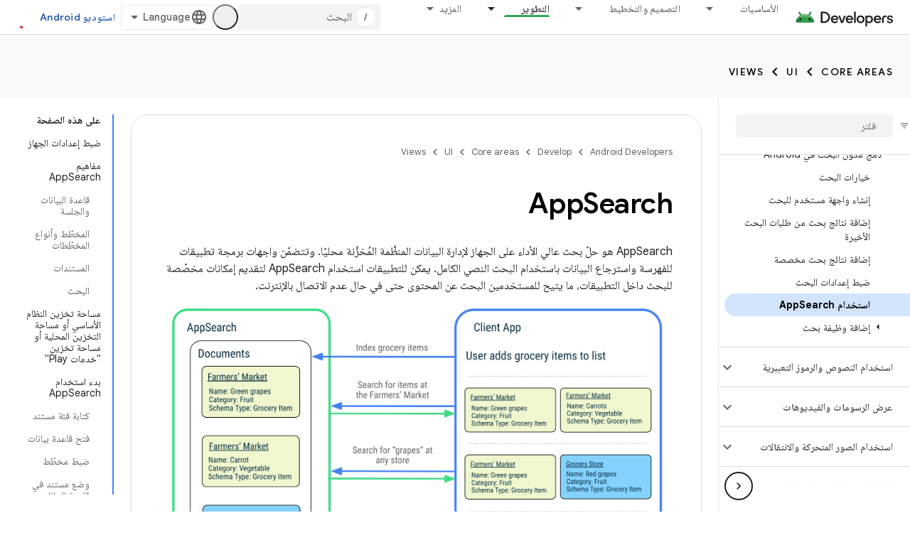

--- FILE ---
content_type: text/html; charset=utf-8
request_url: https://developer.android.google.cn/develop/ui/views/search/appsearch?authuser=0&hl=ar
body_size: 55716
content:









<!doctype html>
<html 
      lang="ar-x-mtfrom-en"
      dir="rtl">
  <head>
    <meta name="google-signin-client-id" content="721724668570-nbkv1cfusk7kk4eni4pjvepaus73b13t.apps.googleusercontent.com"><meta name="google-signin-scope"
          content="profile email"><meta property="og:site_name" content="Android Developers">
    <meta property="og:type" content="website"><meta name="googlebot" content="noindex"><meta name="theme-color" content="#34a853"><meta charset="utf-8">
    <meta content="IE=Edge" http-equiv="X-UA-Compatible">
    <meta name="viewport" content="width=device-width, initial-scale=1">
    

    <link rel="manifest" href="/_pwa/android/manifest.json"
          crossorigin="use-credentials">
    <link rel="preconnect" href="//www.gstatic.cn" crossorigin>
    <link rel="preconnect" href="//fonts.gstatic.cn" crossorigin>
    <link rel="preconnect" href="//fonts.googleapis.cn" crossorigin>
    <link rel="preconnect" href="//apis.google.com" crossorigin>
    <link rel="preconnect" href="//www.google-analytics.com" crossorigin><link rel="stylesheet" href="//fonts.googleapis.cn/css?family=Google+Sans:400,500,600,700|Google+Sans+Text:400,400italic,500,500italic,600,600italic,700,700italic|Roboto+Mono:400,500,700&display=swap">
      <link rel="stylesheet"
            href="//fonts.googleapis.cn/css2?family=Material+Icons&family=Material+Symbols+Outlined&display=block"><link rel="stylesheet" href="//fonts.googleapis.com/earlyaccess/notonaskharabic.css"><link rel="stylesheet" href="https://www.gstatic.cn/devrel-devsite/prod/v5ecaab6967af5bdfffc1b93fe7d0ad58c271bf9f563243cec25f323a110134f0/android/css/app.css">
      
        <link rel="stylesheet" href="https://www.gstatic.cn/devrel-devsite/prod/v5ecaab6967af5bdfffc1b93fe7d0ad58c271bf9f563243cec25f323a110134f0/android/css/dark-theme.css" disabled>
      <link rel="shortcut icon" href="https://www.gstatic.cn/devrel-devsite/prod/v5ecaab6967af5bdfffc1b93fe7d0ad58c271bf9f563243cec25f323a110134f0/android/images/favicon.svg">
    <link rel="apple-touch-icon" href="https://www.gstatic.cn/devrel-devsite/prod/v5ecaab6967af5bdfffc1b93fe7d0ad58c271bf9f563243cec25f323a110134f0/android/images/touchicon-180.png"><link rel="canonical" href="https://developer.android.google.cn/develop/ui/views/search/appsearch?hl=ar">
      <link rel="alternate" hreflang="en-cn"
          href="https://developer.android.google.cn/develop/ui/views/search/appsearch" /><link rel="alternate" hreflang="x-default" href="https://developer.android.google.cn/develop/ui/views/search/appsearch" /><link rel="alternate" hreflang="ar-cn"
          href="https://developer.android.google.cn/develop/ui/views/search/appsearch?hl=ar" /><link rel="alternate" hreflang="bn-cn"
          href="https://developer.android.google.cn/develop/ui/views/search/appsearch?hl=bn" /><link rel="alternate" hreflang="zh-Hans-cn"
          href="https://developer.android.google.cn/develop/ui/views/search/appsearch?hl=zh-cn" /><link rel="alternate" hreflang="zh-Hant-cn"
          href="https://developer.android.google.cn/develop/ui/views/search/appsearch?hl=zh-tw" /><link rel="alternate" hreflang="fa-cn"
          href="https://developer.android.google.cn/develop/ui/views/search/appsearch?hl=fa" /><link rel="alternate" hreflang="fr-cn"
          href="https://developer.android.google.cn/develop/ui/views/search/appsearch?hl=fr" /><link rel="alternate" hreflang="de-cn"
          href="https://developer.android.google.cn/develop/ui/views/search/appsearch?hl=de" /><link rel="alternate" hreflang="he-cn"
          href="https://developer.android.google.cn/develop/ui/views/search/appsearch?hl=he" /><link rel="alternate" hreflang="hi-cn"
          href="https://developer.android.google.cn/develop/ui/views/search/appsearch?hl=hi" /><link rel="alternate" hreflang="id-cn"
          href="https://developer.android.google.cn/develop/ui/views/search/appsearch?hl=id" /><link rel="alternate" hreflang="it-cn"
          href="https://developer.android.google.cn/develop/ui/views/search/appsearch?hl=it" /><link rel="alternate" hreflang="ja-cn"
          href="https://developer.android.google.cn/develop/ui/views/search/appsearch?hl=ja" /><link rel="alternate" hreflang="ko-cn"
          href="https://developer.android.google.cn/develop/ui/views/search/appsearch?hl=ko" /><link rel="alternate" hreflang="pl-cn"
          href="https://developer.android.google.cn/develop/ui/views/search/appsearch?hl=pl" /><link rel="alternate" hreflang="pt-BR-cn"
          href="https://developer.android.google.cn/develop/ui/views/search/appsearch?hl=pt-br" /><link rel="alternate" hreflang="ru-cn"
          href="https://developer.android.google.cn/develop/ui/views/search/appsearch?hl=ru" /><link rel="alternate" hreflang="es-419-cn"
          href="https://developer.android.google.cn/develop/ui/views/search/appsearch?hl=es-419" /><link rel="alternate" hreflang="th-cn"
          href="https://developer.android.google.cn/develop/ui/views/search/appsearch?hl=th" /><link rel="alternate" hreflang="tr-cn"
          href="https://developer.android.google.cn/develop/ui/views/search/appsearch?hl=tr" /><link rel="alternate" hreflang="vi-cn"
          href="https://developer.android.google.cn/develop/ui/views/search/appsearch?hl=vi" /><link rel="alternate" hreflang="en"
          href="https://developer.android.com/develop/ui/views/search/appsearch" /><link rel="alternate" hreflang="x-default" href="https://developer.android.com/develop/ui/views/search/appsearch" /><link rel="alternate" hreflang="ar"
          href="https://developer.android.com/develop/ui/views/search/appsearch?hl=ar" /><link rel="alternate" hreflang="bn"
          href="https://developer.android.com/develop/ui/views/search/appsearch?hl=bn" /><link rel="alternate" hreflang="zh-Hans"
          href="https://developer.android.com/develop/ui/views/search/appsearch?hl=zh-cn" /><link rel="alternate" hreflang="zh-Hant"
          href="https://developer.android.com/develop/ui/views/search/appsearch?hl=zh-tw" /><link rel="alternate" hreflang="fa"
          href="https://developer.android.com/develop/ui/views/search/appsearch?hl=fa" /><link rel="alternate" hreflang="fr"
          href="https://developer.android.com/develop/ui/views/search/appsearch?hl=fr" /><link rel="alternate" hreflang="de"
          href="https://developer.android.com/develop/ui/views/search/appsearch?hl=de" /><link rel="alternate" hreflang="he"
          href="https://developer.android.com/develop/ui/views/search/appsearch?hl=he" /><link rel="alternate" hreflang="hi"
          href="https://developer.android.com/develop/ui/views/search/appsearch?hl=hi" /><link rel="alternate" hreflang="id"
          href="https://developer.android.com/develop/ui/views/search/appsearch?hl=id" /><link rel="alternate" hreflang="it"
          href="https://developer.android.com/develop/ui/views/search/appsearch?hl=it" /><link rel="alternate" hreflang="ja"
          href="https://developer.android.com/develop/ui/views/search/appsearch?hl=ja" /><link rel="alternate" hreflang="ko"
          href="https://developer.android.com/develop/ui/views/search/appsearch?hl=ko" /><link rel="alternate" hreflang="pl"
          href="https://developer.android.com/develop/ui/views/search/appsearch?hl=pl" /><link rel="alternate" hreflang="pt-BR"
          href="https://developer.android.com/develop/ui/views/search/appsearch?hl=pt-br" /><link rel="alternate" hreflang="ru"
          href="https://developer.android.com/develop/ui/views/search/appsearch?hl=ru" /><link rel="alternate" hreflang="es-419"
          href="https://developer.android.com/develop/ui/views/search/appsearch?hl=es-419" /><link rel="alternate" hreflang="th"
          href="https://developer.android.com/develop/ui/views/search/appsearch?hl=th" /><link rel="alternate" hreflang="tr"
          href="https://developer.android.com/develop/ui/views/search/appsearch?hl=tr" /><link rel="alternate" hreflang="vi"
          href="https://developer.android.com/develop/ui/views/search/appsearch?hl=vi" /><title>AppSearch &nbsp;|&nbsp; Views &nbsp;|&nbsp; Android Developers</title>

<meta property="og:title" content="AppSearch &nbsp;|&nbsp; Views &nbsp;|&nbsp; Android Developers"><meta property="og:url" content="https://developer.android.google.cn/develop/ui/views/search/appsearch?hl=ar"><meta property="og:image" content="https://developer.android.google.cn/static/images/social/android-developers.png?authuser=0&amp;hl=ar">
  <meta property="og:image:width" content="1200">
  <meta property="og:image:height" content="675"><meta property="og:locale" content="ar"><meta name="twitter:card" content="summary_large_image"><script type="application/ld+json">
  {
    "@context": "https://schema.org",
    "@type": "Article",
    
    "headline": "AppSearch"
  }
</script><script type="application/ld+json">
  {
    "@context": "https://schema.org",
    "@type": "BreadcrumbList",
    "itemListElement": [{
      "@type": "ListItem",
      "position": 1,
      "name": "Develop",
      "item": "https://developer.android.google.cn/develop"
    },{
      "@type": "ListItem",
      "position": 2,
      "name": "Core areas",
      "item": "https://developer.android.google.cn/develop/core-areas"
    },{
      "@type": "ListItem",
      "position": 3,
      "name": "UI",
      "item": "https://developer.android.google.cn/develop/ui"
    },{
      "@type": "ListItem",
      "position": 4,
      "name": "Views",
      "item": "https://developer.android.google.cn/develop/ui/views/layout/declaring-layout"
    },{
      "@type": "ListItem",
      "position": 5,
      "name": "AppSearch",
      "item": "https://developer.android.google.cn/develop/ui/views/search/appsearch"
    }]
  }
  </script><link rel="alternate machine-translated-from" hreflang="en"
        href="https://developer.android.google.cn/develop/ui/views/search/appsearch?hl=en&amp;authuser=0">
  

  

  


    
      <link rel="stylesheet" href="/extras.css"></head>
  <body class="color-scheme--light"
        template="page"
        theme="android-theme"
        type="article"
        
        appearance
        
        layout="docs"
        
        block-apix
        
        
        
        display-toc
        pending>
  
    <devsite-progress type="indeterminate" id="app-progress"></devsite-progress>
  
  
    <a href="#main-content" class="skip-link button">
      
      التخطّي إلى المحتوى الرئيسي
    </a>
    <section class="devsite-wrapper">
      <devsite-cookie-notification-bar></devsite-cookie-notification-bar><devsite-header role="banner">
  
    





















<div class="devsite-header--inner" data-nosnippet>
  <div class="devsite-top-logo-row-wrapper-wrapper">
    <div class="devsite-top-logo-row-wrapper">
      <div class="devsite-top-logo-row">
        <button type="button" id="devsite-hamburger-menu"
          class="devsite-header-icon-button button-flat material-icons gc-analytics-event"
          data-category="Site-Wide Custom Events"
          data-label="Navigation menu button"
          visually-hidden
          aria-label="فتح القائمة">
        </button>
        
<div class="devsite-product-name-wrapper">

  <a href="/" class="devsite-site-logo-link gc-analytics-event"
   data-category="Site-Wide Custom Events" data-label="Site logo" track-type="globalNav"
   track-name="androidDevelopers" track-metadata-position="nav"
   track-metadata-eventDetail="nav">
  
  <picture>
    
    <source srcset="https://www.gstatic.cn/devrel-devsite/prod/v5ecaab6967af5bdfffc1b93fe7d0ad58c271bf9f563243cec25f323a110134f0/android/images/lockup-dark-theme.png"
            media="(prefers-color-scheme: dark)"
            class="devsite-dark-theme">
    
    <img src="https://www.gstatic.cn/devrel-devsite/prod/v5ecaab6967af5bdfffc1b93fe7d0ad58c271bf9f563243cec25f323a110134f0/android/images/lockup.png" class="devsite-site-logo" alt="Android Developers">
  </picture>
  
</a>



  
  
  <span class="devsite-product-name">
    <ul class="devsite-breadcrumb-list"
  >
  
  <li class="devsite-breadcrumb-item
             ">
    
    
    
      
      
    
  </li>
  
</ul>
  </span>

</div>
        <div class="devsite-top-logo-row-middle">
          <div class="devsite-header-upper-tabs">
            
              
              
  <devsite-tabs class="upper-tabs">

    <nav class="devsite-tabs-wrapper" aria-label="علامات التبويب العلوية">
      
        
          <tab class="devsite-dropdown
    devsite-dropdown-full
    
    
    ">
  
    <a href="https://developer.android.google.cn/get-started?authuser=0&amp;hl=ar"
    class="devsite-tabs-content gc-analytics-event android-dropdown-tab"
      track-metadata-eventdetail="https://developer.android.google.cn/get-started?authuser=0&amp;hl=ar"
    
       track-type="nav"
       track-metadata-position="nav - الأساسيات"
       track-metadata-module="primary nav"
       
       
         
           data-category="Site-Wide Custom Events"
         
           data-label="Tab: الأساسيات"
         
           track-name="الأساسيات"
         
       >
    الأساسيات
  
    </a>
    
      <button
         aria-haspopup="menu"
         aria-expanded="false"
         aria-label="القائمة المنسدلة لما يلي: الأساسيات"
         track-type="nav"
         track-metadata-eventdetail="https://developer.android.google.cn/get-started?authuser=0&amp;hl=ar"
         track-metadata-position="nav - الأساسيات"
         track-metadata-module="primary nav"
         
          
            data-category="Site-Wide Custom Events"
          
            data-label="Tab: الأساسيات"
          
            track-name="الأساسيات"
          
        
         class="devsite-tabs-dropdown-toggle devsite-icon devsite-icon-arrow-drop-down"></button>
    
  
  <div class="devsite-tabs-dropdown" role="menu" aria-label="submenu" hidden>
    
    <div class="devsite-tabs-dropdown-content">
      
        <div class="devsite-tabs-dropdown-column
                    android-dropdown android-dropdown-primary android-dropdown-ai">
          
            <ul class="devsite-tabs-dropdown-section
                       ">
              
                <li class="devsite-nav-title" role="heading" tooltip>إنشاء تجارب مستندة إلى الذكاء الاصطناعي</li>
              
              
                <li class="devsite-nav-description">يمكنك إنشاء تطبيقات Android مستندة إلى الذكاء الاصطناعي باستخدام واجهات Gemini API والمزيد.
</li>
              
              
                <li class="devsite-nav-item">
                  <a href="https://developer.android.google.cn/ai?authuser=0&amp;hl=ar"
                    
                     track-type="nav"
                     track-metadata-eventdetail="https://developer.android.google.cn/ai?authuser=0&amp;hl=ar"
                     track-metadata-position="nav - الأساسيات"
                     track-metadata-module="tertiary nav"
                     
                       track-metadata-module_headline="إنشاء تجارب مستندة إلى الذكاء الاصطناعي"
                     
                     tooltip
                  
                    
                     class="button button-primary"
                    
                  >
                    
                    <div class="devsite-nav-item-title">
                      البدء
                    </div>
                    
                  </a>
                </li>
              
            </ul>
          
        </div>
      
        <div class="devsite-tabs-dropdown-column
                    android-dropdown">
          
            <ul class="devsite-tabs-dropdown-section
                       android-dropdown-section-icon android-dropdown-section-icon-launch">
              
                <li class="devsite-nav-title" role="heading" tooltip>البدء</li>
              
              
                <li class="devsite-nav-description">ابدأ بإنشاء تطبيقك الأول، ثم تعمَّق في التفاصيل من خلال دوراتنا التدريبية أو استكشِف عملية تطوير التطبيقات بنفسك.
</li>
              
              
                <li class="devsite-nav-item">
                  <a href="https://developer.android.google.cn/get-started/overview?authuser=0&amp;hl=ar"
                    
                     track-type="nav"
                     track-metadata-eventdetail="https://developer.android.google.cn/get-started/overview?authuser=0&amp;hl=ar"
                     track-metadata-position="nav - الأساسيات"
                     track-metadata-module="tertiary nav"
                     
                       track-metadata-module_headline="البدء"
                     
                     tooltip
                  >
                    
                    <div class="devsite-nav-item-title">
                      Hello world
                    </div>
                    
                  </a>
                </li>
              
                <li class="devsite-nav-item">
                  <a href="https://developer.android.google.cn/courses?authuser=0&amp;hl=ar"
                    
                     track-type="nav"
                     track-metadata-eventdetail="https://developer.android.google.cn/courses?authuser=0&amp;hl=ar"
                     track-metadata-position="nav - الأساسيات"
                     track-metadata-module="tertiary nav"
                     
                       track-metadata-module_headline="البدء"
                     
                     tooltip
                  >
                    
                    <div class="devsite-nav-item-title">
                      دورات تدريبية
                    </div>
                    
                  </a>
                </li>
              
                <li class="devsite-nav-item">
                  <a href="https://developer.android.google.cn/get-started/codelabs?authuser=0&amp;hl=ar"
                    
                     track-type="nav"
                     track-metadata-eventdetail="https://developer.android.google.cn/get-started/codelabs?authuser=0&amp;hl=ar"
                     track-metadata-position="nav - الأساسيات"
                     track-metadata-module="tertiary nav"
                     
                       track-metadata-module_headline="البدء"
                     
                     tooltip
                  >
                    
                    <div class="devsite-nav-item-title">
                      البرامج التعليمية
                    </div>
                    
                  </a>
                </li>
              
                <li class="devsite-nav-item">
                  <a href="https://developer.android.google.cn/develop/ui/compose/adopt?authuser=0&amp;hl=ar"
                    
                     track-type="nav"
                     track-metadata-eventdetail="https://developer.android.google.cn/develop/ui/compose/adopt?authuser=0&amp;hl=ar"
                     track-metadata-position="nav - الأساسيات"
                     track-metadata-module="tertiary nav"
                     
                       track-metadata-module_headline="البدء"
                     
                     tooltip
                  >
                    
                    <div class="devsite-nav-item-title">
                      إنشاء رسائل إلكترونية للفِرق
                    </div>
                    
                  </a>
                </li>
              
                <li class="devsite-nav-item">
                  <a href="https://developer.android.google.cn/kotlin?authuser=0&amp;hl=ar"
                    
                     track-type="nav"
                     track-metadata-eventdetail="https://developer.android.google.cn/kotlin?authuser=0&amp;hl=ar"
                     track-metadata-position="nav - الأساسيات"
                     track-metadata-module="tertiary nav"
                     
                       track-metadata-module_headline="البدء"
                     
                     tooltip
                  >
                    
                    <div class="devsite-nav-item-title">
                      ‫Kotlin على Android
                    </div>
                    
                  </a>
                </li>
              
                <li class="devsite-nav-item">
                  <a href="https://play.google.com/console/about/guides/play-commerce/?authuser=0&amp;hl=ar"
                    
                     track-type="nav"
                     track-metadata-eventdetail="https://play.google.com/console/about/guides/play-commerce/?authuser=0&amp;hl=ar"
                     track-metadata-position="nav - الأساسيات"
                     track-metadata-module="tertiary nav"
                     
                       track-metadata-module_headline="البدء"
                     
                     tooltip
                  >
                    
                    <div class="devsite-nav-item-title">
                      تحقيق الربح المادي باستخدام Google Play ↗️
                    </div>
                    
                  </a>
                </li>
              
                <li class="devsite-nav-item">
                  <a href="https://developer.android.google.cn/developer-verification?authuser=0&amp;hl=ar"
                    
                     track-type="nav"
                     track-metadata-eventdetail="https://developer.android.google.cn/developer-verification?authuser=0&amp;hl=ar"
                     track-metadata-position="nav - الأساسيات"
                     track-metadata-module="tertiary nav"
                     
                       track-metadata-module_headline="البدء"
                     
                     tooltip
                  >
                    
                    <div class="devsite-nav-item-title">
                      التحقّق من هوية مطوّري تطبيقات Android
                    </div>
                    
                  </a>
                </li>
              
            </ul>
          
        </div>
      
        <div class="devsite-tabs-dropdown-column
                    android-dropdown">
          
            <ul class="devsite-tabs-dropdown-section
                       android-dropdown-section-icon android-dropdown-section-icon-multiple-screens">
              
                <li class="devsite-nav-title" role="heading" tooltip>التمديد حسب الجهاز</li>
              
              
                <li class="devsite-nav-description">يمكنك إنشاء تطبيقات تمنح المستخدمين تجارب سلسة على الهواتف والأجهزة اللوحية والساعات وسماعات الرأس وغيرها.
</li>
              
              
                <li class="devsite-nav-item">
                  <a href="https://developer.android.google.cn/adaptive-apps?authuser=0&amp;hl=ar"
                    
                     track-type="nav"
                     track-metadata-eventdetail="https://developer.android.google.cn/adaptive-apps?authuser=0&amp;hl=ar"
                     track-metadata-position="nav - الأساسيات"
                     track-metadata-module="tertiary nav"
                     
                       track-metadata-module_headline="التمديد حسب الجهاز"
                     
                     tooltip
                  >
                    
                    <div class="devsite-nav-item-title">
                      التطبيقات التكيّفية
                    </div>
                    
                  </a>
                </li>
              
                <li class="devsite-nav-item">
                  <a href="https://developer.android.google.cn/xr?authuser=0&amp;hl=ar"
                    
                     track-type="nav"
                     track-metadata-eventdetail="https://developer.android.google.cn/xr?authuser=0&amp;hl=ar"
                     track-metadata-position="nav - الأساسيات"
                     track-metadata-module="tertiary nav"
                     
                       track-metadata-module_headline="التمديد حسب الجهاز"
                     
                     tooltip
                  >
                    
                    <div class="devsite-nav-item-title">
                      Android XR
                    </div>
                    
                  </a>
                </li>
              
                <li class="devsite-nav-item">
                  <a href="https://developer.android.google.cn/wear?authuser=0&amp;hl=ar"
                    
                     track-type="nav"
                     track-metadata-eventdetail="https://developer.android.google.cn/wear?authuser=0&amp;hl=ar"
                     track-metadata-position="nav - الأساسيات"
                     track-metadata-module="tertiary nav"
                     
                       track-metadata-module_headline="التمديد حسب الجهاز"
                     
                     tooltip
                  >
                    
                    <div class="devsite-nav-item-title">
                      Wear OS
                    </div>
                    
                  </a>
                </li>
              
                <li class="devsite-nav-item">
                  <a href="https://developer.android.google.cn/cars?authuser=0&amp;hl=ar"
                    
                     track-type="nav"
                     track-metadata-eventdetail="https://developer.android.google.cn/cars?authuser=0&amp;hl=ar"
                     track-metadata-position="nav - الأساسيات"
                     track-metadata-module="tertiary nav"
                     
                       track-metadata-module_headline="التمديد حسب الجهاز"
                     
                     tooltip
                  >
                    
                    <div class="devsite-nav-item-title">
                      ‫Android للسيارات
                    </div>
                    
                  </a>
                </li>
              
                <li class="devsite-nav-item">
                  <a href="https://developer.android.google.cn/tv?authuser=0&amp;hl=ar"
                    
                     track-type="nav"
                     track-metadata-eventdetail="https://developer.android.google.cn/tv?authuser=0&amp;hl=ar"
                     track-metadata-position="nav - الأساسيات"
                     track-metadata-module="tertiary nav"
                     
                       track-metadata-module_headline="التمديد حسب الجهاز"
                     
                     tooltip
                  >
                    
                    <div class="devsite-nav-item-title">
                      Android TV
                    </div>
                    
                  </a>
                </li>
              
                <li class="devsite-nav-item">
                  <a href="https://developer.android.google.cn/chrome-os?authuser=0&amp;hl=ar"
                    
                     track-type="nav"
                     track-metadata-eventdetail="https://developer.android.google.cn/chrome-os?authuser=0&amp;hl=ar"
                     track-metadata-position="nav - الأساسيات"
                     track-metadata-module="tertiary nav"
                     
                       track-metadata-module_headline="التمديد حسب الجهاز"
                     
                     tooltip
                  >
                    
                    <div class="devsite-nav-item-title">
                      نظام التشغيل Chrome
                    </div>
                    
                  </a>
                </li>
              
            </ul>
          
        </div>
      
        <div class="devsite-tabs-dropdown-column
                    android-dropdown">
          
            <ul class="devsite-tabs-dropdown-section
                       android-dropdown-section-icon android-dropdown-section-icon-platform">
              
                <li class="devsite-nav-title" role="heading" tooltip>إنشاء حسب الفئة</li>
              
              
                <li class="devsite-nav-description">تعرَّف على كيفية إنشاء تطبيق لحالة الاستخدام الخاصة بك من خلال اتّباع إرشادات Google الوصفية والآراء.
</li>
              
              
                <li class="devsite-nav-item">
                  <a href="https://developer.android.google.cn/games?authuser=0&amp;hl=ar"
                    
                     track-type="nav"
                     track-metadata-eventdetail="https://developer.android.google.cn/games?authuser=0&amp;hl=ar"
                     track-metadata-position="nav - الأساسيات"
                     track-metadata-module="tertiary nav"
                     
                       track-metadata-module_headline="إنشاء حسب الفئة"
                     
                     tooltip
                  >
                    
                    <div class="devsite-nav-item-title">
                      الألعاب
                    </div>
                    
                  </a>
                </li>
              
                <li class="devsite-nav-item">
                  <a href="https://developer.android.google.cn/media?authuser=0&amp;hl=ar"
                    
                     track-type="nav"
                     track-metadata-eventdetail="https://developer.android.google.cn/media?authuser=0&amp;hl=ar"
                     track-metadata-position="nav - الأساسيات"
                     track-metadata-module="tertiary nav"
                     
                       track-metadata-module_headline="إنشاء حسب الفئة"
                     
                     tooltip
                  >
                    
                    <div class="devsite-nav-item-title">
                      الكاميرا والوسائط
                    </div>
                    
                  </a>
                </li>
              
                <li class="devsite-nav-item">
                  <a href="https://developer.android.google.cn/social-and-messaging?authuser=0&amp;hl=ar"
                    
                     track-type="nav"
                     track-metadata-eventdetail="https://developer.android.google.cn/social-and-messaging?authuser=0&amp;hl=ar"
                     track-metadata-position="nav - الأساسيات"
                     track-metadata-module="tertiary nav"
                     
                       track-metadata-module_headline="إنشاء حسب الفئة"
                     
                     tooltip
                  >
                    
                    <div class="devsite-nav-item-title">
                      التواصل الاجتماعي والمراسلة
                    </div>
                    
                  </a>
                </li>
              
                <li class="devsite-nav-item">
                  <a href="https://developer.android.google.cn/health-and-fitness?authuser=0&amp;hl=ar"
                    
                     track-type="nav"
                     track-metadata-eventdetail="https://developer.android.google.cn/health-and-fitness?authuser=0&amp;hl=ar"
                     track-metadata-position="nav - الأساسيات"
                     track-metadata-module="tertiary nav"
                     
                       track-metadata-module_headline="إنشاء حسب الفئة"
                     
                     tooltip
                  >
                    
                    <div class="devsite-nav-item-title">
                      صحة ولياقة
                    </div>
                    
                  </a>
                </li>
              
                <li class="devsite-nav-item">
                  <a href="https://developer.android.google.cn/productivity?authuser=0&amp;hl=ar"
                    
                     track-type="nav"
                     track-metadata-eventdetail="https://developer.android.google.cn/productivity?authuser=0&amp;hl=ar"
                     track-metadata-position="nav - الأساسيات"
                     track-metadata-module="tertiary nav"
                     
                       track-metadata-module_headline="إنشاء حسب الفئة"
                     
                     tooltip
                  >
                    
                    <div class="devsite-nav-item-title">
                      الإنتاجية
                    </div>
                    
                  </a>
                </li>
              
                <li class="devsite-nav-item">
                  <a href="https://developer.android.google.cn/work/overview?authuser=0&amp;hl=ar"
                    
                     track-type="nav"
                     track-metadata-eventdetail="https://developer.android.google.cn/work/overview?authuser=0&amp;hl=ar"
                     track-metadata-position="nav - الأساسيات"
                     track-metadata-module="tertiary nav"
                     
                       track-metadata-module_headline="إنشاء حسب الفئة"
                     
                     tooltip
                  >
                    
                    <div class="devsite-nav-item-title">
                      تطبيقات المؤسسات
                    </div>
                    
                  </a>
                </li>
              
            </ul>
          
        </div>
      
        <div class="devsite-tabs-dropdown-column
                    android-dropdown">
          
            <ul class="devsite-tabs-dropdown-section
                       android-dropdown-section-icon android-dropdown-section-icon-stars">
              
                <li class="devsite-nav-title" role="heading" tooltip>الحصول على أحدث متصفح</li>
              
              
                <li class="devsite-nav-description">يمكنك متابعة آخر الإصدارات على مدار العام والانضمام إلى برامج المعاينة ومشاركة ملاحظاتك وآرائك معنا.
</li>
              
              
                <li class="devsite-nav-item">
                  <a href="https://developer.android.google.cn/latest-updates?authuser=0&amp;hl=ar"
                    
                     track-type="nav"
                     track-metadata-eventdetail="https://developer.android.google.cn/latest-updates?authuser=0&amp;hl=ar"
                     track-metadata-position="nav - الأساسيات"
                     track-metadata-module="tertiary nav"
                     
                       track-metadata-module_headline="الحصول على أحدث متصفح"
                     
                     tooltip
                  >
                    
                    <div class="devsite-nav-item-title">
                      آخر التعديلات
                    </div>
                    
                  </a>
                </li>
              
                <li class="devsite-nav-item">
                  <a href="https://developer.android.google.cn/latest-updates/experimental?authuser=0&amp;hl=ar"
                    
                     track-type="nav"
                     track-metadata-eventdetail="https://developer.android.google.cn/latest-updates/experimental?authuser=0&amp;hl=ar"
                     track-metadata-position="nav - الأساسيات"
                     track-metadata-module="tertiary nav"
                     
                       track-metadata-module_headline="الحصول على أحدث متصفح"
                     
                     tooltip
                  >
                    
                    <div class="devsite-nav-item-title">
                      آخر التعديلات على التجربة
                    </div>
                    
                  </a>
                </li>
              
                <li class="devsite-nav-item">
                  <a href="https://developer.android.google.cn/studio/preview?authuser=0&amp;hl=ar"
                    
                     track-type="nav"
                     track-metadata-eventdetail="https://developer.android.google.cn/studio/preview?authuser=0&amp;hl=ar"
                     track-metadata-position="nav - الأساسيات"
                     track-metadata-module="tertiary nav"
                     
                       track-metadata-module_headline="الحصول على أحدث متصفح"
                     
                     tooltip
                  >
                    
                    <div class="devsite-nav-item-title">
                      معاينة "استوديو Android"
                    </div>
                    
                  </a>
                </li>
              
                <li class="devsite-nav-item">
                  <a href="https://developer.android.google.cn/jetpack/androidx/versions?authuser=0&amp;hl=ar"
                    
                     track-type="nav"
                     track-metadata-eventdetail="https://developer.android.google.cn/jetpack/androidx/versions?authuser=0&amp;hl=ar"
                     track-metadata-position="nav - الأساسيات"
                     track-metadata-module="tertiary nav"
                     
                       track-metadata-module_headline="الحصول على أحدث متصفح"
                     
                     tooltip
                  >
                    
                    <div class="devsite-nav-item-title">
                      مكتبات Jetpack وCompose
                    </div>
                    
                  </a>
                </li>
              
                <li class="devsite-nav-item">
                  <a href="https://developer.android.google.cn/training/wearables/versions/latest?authuser=0&amp;hl=ar"
                    
                     track-type="nav"
                     track-metadata-eventdetail="https://developer.android.google.cn/training/wearables/versions/latest?authuser=0&amp;hl=ar"
                     track-metadata-position="nav - الأساسيات"
                     track-metadata-module="tertiary nav"
                     
                       track-metadata-module_headline="الحصول على أحدث متصفح"
                     
                     tooltip
                  >
                    
                    <div class="devsite-nav-item-title">
                      إصدارات Wear OS
                    </div>
                    
                  </a>
                </li>
              
                <li class="devsite-nav-item">
                  <a href="https://developer.android.google.cn/design-for-safety/privacy-sandbox?authuser=0&amp;hl=ar"
                    
                     track-type="nav"
                     track-metadata-eventdetail="https://developer.android.google.cn/design-for-safety/privacy-sandbox?authuser=0&amp;hl=ar"
                     track-metadata-position="nav - الأساسيات"
                     track-metadata-module="tertiary nav"
                     
                       track-metadata-module_headline="الحصول على أحدث متصفح"
                     
                     tooltip
                  >
                    
                    <div class="devsite-nav-item-title">
                      مبادرة حماية الخصوصية ↗️
                    </div>
                    
                  </a>
                </li>
              
            </ul>
          
        </div>
      
    </div>
  </div>
</tab>
        
      
        
          <tab class="devsite-dropdown
    devsite-dropdown-full
    
    
    ">
  
    <a href="https://developer.android.google.cn/design?authuser=0&amp;hl=ar"
    class="devsite-tabs-content gc-analytics-event android-dropdown-tab"
      track-metadata-eventdetail="https://developer.android.google.cn/design?authuser=0&amp;hl=ar"
    
       track-type="nav"
       track-metadata-position="nav - التصميم والتخطيط"
       track-metadata-module="primary nav"
       
       
         
           data-category="Site-Wide Custom Events"
         
           data-label="Tab: التصميم والتخطيط"
         
           track-name="التصميم والتخطيط"
         
       >
    التصميم والتخطيط
  
    </a>
    
      <button
         aria-haspopup="menu"
         aria-expanded="false"
         aria-label="القائمة المنسدلة لما يلي: التصميم والتخطيط"
         track-type="nav"
         track-metadata-eventdetail="https://developer.android.google.cn/design?authuser=0&amp;hl=ar"
         track-metadata-position="nav - التصميم والتخطيط"
         track-metadata-module="primary nav"
         
          
            data-category="Site-Wide Custom Events"
          
            data-label="Tab: التصميم والتخطيط"
          
            track-name="التصميم والتخطيط"
          
        
         class="devsite-tabs-dropdown-toggle devsite-icon devsite-icon-arrow-drop-down"></button>
    
  
  <div class="devsite-tabs-dropdown" role="menu" aria-label="submenu" hidden>
    
    <div class="devsite-tabs-dropdown-content">
      
        <div class="devsite-tabs-dropdown-column
                    android-dropdown android-dropdown-primary android-dropdown-mad">
          
            <ul class="devsite-tabs-dropdown-section
                       ">
              
                <li class="devsite-nav-title" role="heading" tooltip>تجارب ممتازة</li>
              
              
                <li class="devsite-nav-description">تقديم أفضل التجارب لأفضل المستخدمين
</li>
              
              
                <li class="devsite-nav-item">
                  <a href="https://developer.android.google.cn/quality/excellent?authuser=0&amp;hl=ar"
                    
                     track-type="nav"
                     track-metadata-eventdetail="https://developer.android.google.cn/quality/excellent?authuser=0&amp;hl=ar"
                     track-metadata-position="nav - التصميم والتخطيط"
                     track-metadata-module="tertiary nav"
                     
                       track-metadata-module_headline="تجارب ممتازة"
                     
                     tooltip
                  
                    
                     class="button button-primary"
                    
                  >
                    
                    <div class="devsite-nav-item-title">
                      مزيد من المعلومات
                    </div>
                    
                  </a>
                </li>
              
            </ul>
          
        </div>
      
        <div class="devsite-tabs-dropdown-column
                    android-dropdown">
          
            <ul class="devsite-tabs-dropdown-section
                       android-dropdown-section-icon android-dropdown-section-icon-layout">
              
                <li class="devsite-nav-title" role="heading" tooltip>تصميم واجهة المستخدم</li>
              
              
                <li class="devsite-nav-description">تصميم واجهة مستخدم جذابة باتّباع أفضل ممارسات Android</li>
              
              
                <li class="devsite-nav-item">
                  <a href="https://developer.android.google.cn/design/ui?authuser=0&amp;hl=ar"
                    
                     track-type="nav"
                     track-metadata-eventdetail="https://developer.android.google.cn/design/ui?authuser=0&amp;hl=ar"
                     track-metadata-position="nav - التصميم والتخطيط"
                     track-metadata-module="tertiary nav"
                     
                       track-metadata-module_headline="تصميم واجهة المستخدم"
                     
                     tooltip
                  >
                    
                    <div class="devsite-nav-item-title">
                      تصميم تطبيقات Android
                    </div>
                    
                  </a>
                </li>
              
                <li class="devsite-nav-item">
                  <a href="https://developer.android.google.cn/design/ui/mobile?authuser=0&amp;hl=ar"
                    
                     track-type="nav"
                     track-metadata-eventdetail="https://developer.android.google.cn/design/ui/mobile?authuser=0&amp;hl=ar"
                     track-metadata-position="nav - التصميم والتخطيط"
                     track-metadata-module="tertiary nav"
                     
                       track-metadata-module_headline="تصميم واجهة المستخدم"
                     
                     tooltip
                  >
                    
                    <div class="devsite-nav-item-title">
                      الهاتف الجوّال
                    </div>
                    
                  </a>
                </li>
              
                <li class="devsite-nav-item">
                  <a href="https://developer.android.google.cn/design/ui/large-screens?authuser=0&amp;hl=ar"
                    
                     track-type="nav"
                     track-metadata-eventdetail="https://developer.android.google.cn/design/ui/large-screens?authuser=0&amp;hl=ar"
                     track-metadata-position="nav - التصميم والتخطيط"
                     track-metadata-module="tertiary nav"
                     
                       track-metadata-module_headline="تصميم واجهة المستخدم"
                     
                     tooltip
                  >
                    
                    <div class="devsite-nav-item-title">
                      واجهة مستخدم قابلة للتكيّف
                    </div>
                    
                  </a>
                </li>
              
                <li class="devsite-nav-item">
                  <a href="https://developer.android.google.cn/design/ui/xr?authuser=0&amp;hl=ar"
                    
                     track-type="nav"
                     track-metadata-eventdetail="https://developer.android.google.cn/design/ui/xr?authuser=0&amp;hl=ar"
                     track-metadata-position="nav - التصميم والتخطيط"
                     track-metadata-module="tertiary nav"
                     
                       track-metadata-module_headline="تصميم واجهة المستخدم"
                     
                     tooltip
                  >
                    
                    <div class="devsite-nav-item-title">
                      سماعات رأس ونظارات بنظام الواقع الممتد
                    </div>
                    
                  </a>
                </li>
              
                <li class="devsite-nav-item">
                  <a href="https://developer.android.google.cn/design/ui/ai-glasses?authuser=0&amp;hl=ar"
                    
                     track-type="nav"
                     track-metadata-eventdetail="https://developer.android.google.cn/design/ui/ai-glasses?authuser=0&amp;hl=ar"
                     track-metadata-position="nav - التصميم والتخطيط"
                     track-metadata-module="tertiary nav"
                     
                       track-metadata-module_headline="تصميم واجهة المستخدم"
                     
                     tooltip
                  >
                    
                    <div class="devsite-nav-item-title">
                      نظارات الذكاء الاصطناعي
                    </div>
                    
                  </a>
                </li>
              
                <li class="devsite-nav-item">
                  <a href="https://developer.android.google.cn/design/ui/widget?authuser=0&amp;hl=ar"
                    
                     track-type="nav"
                     track-metadata-eventdetail="https://developer.android.google.cn/design/ui/widget?authuser=0&amp;hl=ar"
                     track-metadata-position="nav - التصميم والتخطيط"
                     track-metadata-module="tertiary nav"
                     
                       track-metadata-module_headline="تصميم واجهة المستخدم"
                     
                     tooltip
                  >
                    
                    <div class="devsite-nav-item-title">
                      الأدوات
                    </div>
                    
                  </a>
                </li>
              
                <li class="devsite-nav-item">
                  <a href="https://developer.android.google.cn/design/ui/wear?authuser=0&amp;hl=ar"
                    
                     track-type="nav"
                     track-metadata-eventdetail="https://developer.android.google.cn/design/ui/wear?authuser=0&amp;hl=ar"
                     track-metadata-position="nav - التصميم والتخطيط"
                     track-metadata-module="tertiary nav"
                     
                       track-metadata-module_headline="تصميم واجهة المستخدم"
                     
                     tooltip
                  >
                    
                    <div class="devsite-nav-item-title">
                      Wear OS
                    </div>
                    
                  </a>
                </li>
              
                <li class="devsite-nav-item">
                  <a href="https://developer.android.google.cn/design/ui/tv?authuser=0&amp;hl=ar"
                    
                     track-type="nav"
                     track-metadata-eventdetail="https://developer.android.google.cn/design/ui/tv?authuser=0&amp;hl=ar"
                     track-metadata-position="nav - التصميم والتخطيط"
                     track-metadata-module="tertiary nav"
                     
                       track-metadata-module_headline="تصميم واجهة المستخدم"
                     
                     tooltip
                  >
                    
                    <div class="devsite-nav-item-title">
                      Android TV
                    </div>
                    
                  </a>
                </li>
              
                <li class="devsite-nav-item">
                  <a href="https://developer.android.google.cn/design/ui/cars?authuser=0&amp;hl=ar"
                    
                     track-type="nav"
                     track-metadata-eventdetail="https://developer.android.google.cn/design/ui/cars?authuser=0&amp;hl=ar"
                     track-metadata-position="nav - التصميم والتخطيط"
                     track-metadata-module="tertiary nav"
                     
                       track-metadata-module_headline="تصميم واجهة المستخدم"
                     
                     tooltip
                  >
                    
                    <div class="devsite-nav-item-title">
                      ‫Android للسيارات
                    </div>
                    
                  </a>
                </li>
              
            </ul>
          
        </div>
      
        <div class="devsite-tabs-dropdown-column
                    android-dropdown">
          
            <ul class="devsite-tabs-dropdown-section
                       android-dropdown-section-icon android-dropdown-section-icon-design">
              
                <li class="devsite-nav-title" role="heading" tooltip>هندسة معمارية</li>
              
              
                <li class="devsite-nav-description">تصميم منطق وخدمات تطبيقات قوية وقابلة للاختبار والصيانة</li>
              
              
                <li class="devsite-nav-item">
                  <a href="https://developer.android.google.cn/topic/architecture/intro?authuser=0&amp;hl=ar"
                    
                     track-type="nav"
                     track-metadata-eventdetail="https://developer.android.google.cn/topic/architecture/intro?authuser=0&amp;hl=ar"
                     track-metadata-position="nav - التصميم والتخطيط"
                     track-metadata-module="tertiary nav"
                     
                       track-metadata-module_headline="هندسة معمارية"
                     
                     tooltip
                  >
                    
                    <div class="devsite-nav-item-title">
                      مقدمة
                    </div>
                    
                  </a>
                </li>
              
                <li class="devsite-nav-item">
                  <a href="https://developer.android.google.cn/topic/libraries/view-binding?authuser=0&amp;hl=ar"
                    
                     track-type="nav"
                     track-metadata-eventdetail="https://developer.android.google.cn/topic/libraries/view-binding?authuser=0&amp;hl=ar"
                     track-metadata-position="nav - التصميم والتخطيط"
                     track-metadata-module="tertiary nav"
                     
                       track-metadata-module_headline="هندسة معمارية"
                     
                     tooltip
                  >
                    
                    <div class="devsite-nav-item-title">
                      المكتبات
                    </div>
                    
                  </a>
                </li>
              
                <li class="devsite-nav-item">
                  <a href="https://developer.android.google.cn/guide/navigation/navigation-principles?authuser=0&amp;hl=ar"
                    
                     track-type="nav"
                     track-metadata-eventdetail="https://developer.android.google.cn/guide/navigation/navigation-principles?authuser=0&amp;hl=ar"
                     track-metadata-position="nav - التصميم والتخطيط"
                     track-metadata-module="tertiary nav"
                     
                       track-metadata-module_headline="هندسة معمارية"
                     
                     tooltip
                  >
                    
                    <div class="devsite-nav-item-title">
                      التنقل
                    </div>
                    
                  </a>
                </li>
              
                <li class="devsite-nav-item">
                  <a href="https://developer.android.google.cn/topic/modularization?authuser=0&amp;hl=ar"
                    
                     track-type="nav"
                     track-metadata-eventdetail="https://developer.android.google.cn/topic/modularization?authuser=0&amp;hl=ar"
                     track-metadata-position="nav - التصميم والتخطيط"
                     track-metadata-module="tertiary nav"
                     
                       track-metadata-module_headline="هندسة معمارية"
                     
                     tooltip
                  >
                    
                    <div class="devsite-nav-item-title">
                      التقسيم إلى وحدات
                    </div>
                    
                  </a>
                </li>
              
                <li class="devsite-nav-item">
                  <a href="https://developer.android.google.cn/training/testing/fundamentals?authuser=0&amp;hl=ar"
                    
                     track-type="nav"
                     track-metadata-eventdetail="https://developer.android.google.cn/training/testing/fundamentals?authuser=0&amp;hl=ar"
                     track-metadata-position="nav - التصميم والتخطيط"
                     track-metadata-module="tertiary nav"
                     
                       track-metadata-module_headline="هندسة معمارية"
                     
                     tooltip
                  >
                    
                    <div class="devsite-nav-item-title">
                      الاختبار
                    </div>
                    
                  </a>
                </li>
              
                <li class="devsite-nav-item">
                  <a href="https://developer.android.google.cn/kotlin/multiplatform?authuser=0&amp;hl=ar"
                    
                     track-type="nav"
                     track-metadata-eventdetail="https://developer.android.google.cn/kotlin/multiplatform?authuser=0&amp;hl=ar"
                     track-metadata-position="nav - التصميم والتخطيط"
                     track-metadata-module="tertiary nav"
                     
                       track-metadata-module_headline="هندسة معمارية"
                     
                     tooltip
                  >
                    
                    <div class="devsite-nav-item-title">
                      ‫Kotlin Multiplatform
                    </div>
                    
                  </a>
                </li>
              
            </ul>
          
        </div>
      
        <div class="devsite-tabs-dropdown-column
                    android-dropdown">
          
            <ul class="devsite-tabs-dropdown-section
                       android-dropdown-section-icon android-dropdown-section-icon-vitals">
              
                <li class="devsite-nav-title" role="heading" tooltip>الجودة</li>
              
              
                <li class="devsite-nav-description">خطِّط لجودة التطبيق والتزِم بإرشادات &#34;متجر Play&#34;.</li>
              
              
                <li class="devsite-nav-item">
                  <a href="https://developer.android.google.cn/quality?authuser=0&amp;hl=ar"
                    
                     track-type="nav"
                     track-metadata-eventdetail="https://developer.android.google.cn/quality?authuser=0&amp;hl=ar"
                     track-metadata-position="nav - التصميم والتخطيط"
                     track-metadata-module="tertiary nav"
                     
                       track-metadata-module_headline="الجودة"
                     
                     tooltip
                  >
                    
                    <div class="devsite-nav-item-title">
                      نظرة عامة
                    </div>
                    
                  </a>
                </li>
              
                <li class="devsite-nav-item">
                  <a href="https://developer.android.google.cn/quality/core-value?authuser=0&amp;hl=ar"
                    
                     track-type="nav"
                     track-metadata-eventdetail="https://developer.android.google.cn/quality/core-value?authuser=0&amp;hl=ar"
                     track-metadata-position="nav - التصميم والتخطيط"
                     track-metadata-module="tertiary nav"
                     
                       track-metadata-module_headline="الجودة"
                     
                     tooltip
                  >
                    
                    <div class="devsite-nav-item-title">
                      الفائدة الأساسية
                    </div>
                    
                  </a>
                </li>
              
                <li class="devsite-nav-item">
                  <a href="https://developer.android.google.cn/quality/user-experience?authuser=0&amp;hl=ar"
                    
                     track-type="nav"
                     track-metadata-eventdetail="https://developer.android.google.cn/quality/user-experience?authuser=0&amp;hl=ar"
                     track-metadata-position="nav - التصميم والتخطيط"
                     track-metadata-module="tertiary nav"
                     
                       track-metadata-module_headline="الجودة"
                     
                     tooltip
                  >
                    
                    <div class="devsite-nav-item-title">
                      تجربة المستخدم
                    </div>
                    
                  </a>
                </li>
              
                <li class="devsite-nav-item">
                  <a href="https://developer.android.google.cn/guide/topics/ui/accessibility?authuser=0&amp;hl=ar"
                    
                     track-type="nav"
                     track-metadata-eventdetail="https://developer.android.google.cn/guide/topics/ui/accessibility?authuser=0&amp;hl=ar"
                     track-metadata-position="nav - التصميم والتخطيط"
                     track-metadata-module="tertiary nav"
                     
                       track-metadata-module_headline="الجودة"
                     
                     tooltip
                  >
                    
                    <div class="devsite-nav-item-title">
                      إمكانية الوصول
                    </div>
                    
                  </a>
                </li>
              
                <li class="devsite-nav-item">
                  <a href="https://developer.android.google.cn/quality/technical?authuser=0&amp;hl=ar"
                    
                     track-type="nav"
                     track-metadata-eventdetail="https://developer.android.google.cn/quality/technical?authuser=0&amp;hl=ar"
                     track-metadata-position="nav - التصميم والتخطيط"
                     track-metadata-module="tertiary nav"
                     
                       track-metadata-module_headline="الجودة"
                     
                     tooltip
                  >
                    
                    <div class="devsite-nav-item-title">
                      الجودة الفنية
                    </div>
                    
                  </a>
                </li>
              
                <li class="devsite-nav-item">
                  <a href="https://developer.android.google.cn/quality/excellent?authuser=0&amp;hl=ar"
                    
                     track-type="nav"
                     track-metadata-eventdetail="https://developer.android.google.cn/quality/excellent?authuser=0&amp;hl=ar"
                     track-metadata-position="nav - التصميم والتخطيط"
                     track-metadata-module="tertiary nav"
                     
                       track-metadata-module_headline="الجودة"
                     
                     tooltip
                  >
                    
                    <div class="devsite-nav-item-title">
                      تجارب ممتازة
                    </div>
                    
                  </a>
                </li>
              
            </ul>
          
        </div>
      
        <div class="devsite-tabs-dropdown-column
                    android-dropdown">
          
            <ul class="devsite-tabs-dropdown-section
                       android-dropdown-section-icon android-dropdown-section-icon-security-2">
              
                <li class="devsite-nav-title" role="heading" tooltip>الأمان</li>
              
              
                <li class="devsite-nav-description">حماية المستخدمين من التهديدات وضمان تجربة Android آمنة</li>
              
              
                <li class="devsite-nav-item">
                  <a href="https://developer.android.google.cn/security?authuser=0&amp;hl=ar"
                    
                     track-type="nav"
                     track-metadata-eventdetail="https://developer.android.google.cn/security?authuser=0&amp;hl=ar"
                     track-metadata-position="nav - التصميم والتخطيط"
                     track-metadata-module="tertiary nav"
                     
                       track-metadata-module_headline="الأمان"
                     
                     tooltip
                  >
                    
                    <div class="devsite-nav-item-title">
                      نظرة عامة
                    </div>
                    
                  </a>
                </li>
              
                <li class="devsite-nav-item">
                  <a href="https://developer.android.google.cn/privacy?authuser=0&amp;hl=ar"
                    
                     track-type="nav"
                     track-metadata-eventdetail="https://developer.android.google.cn/privacy?authuser=0&amp;hl=ar"
                     track-metadata-position="nav - التصميم والتخطيط"
                     track-metadata-module="tertiary nav"
                     
                       track-metadata-module_headline="الأمان"
                     
                     tooltip
                  >
                    
                    <div class="devsite-nav-item-title">
                      الخصوصية
                    </div>
                    
                  </a>
                </li>
              
                <li class="devsite-nav-item">
                  <a href="https://developer.android.google.cn/privacy?authuser=0&amp;hl=ar#app-permissions"
                    
                     track-type="nav"
                     track-metadata-eventdetail="https://developer.android.google.cn/privacy?authuser=0&amp;hl=ar#app-permissions"
                     track-metadata-position="nav - التصميم والتخطيط"
                     track-metadata-module="tertiary nav"
                     
                       track-metadata-module_headline="الأمان"
                     
                     tooltip
                  >
                    
                    <div class="devsite-nav-item-title">
                      الأذونات
                    </div>
                    
                  </a>
                </li>
              
                <li class="devsite-nav-item">
                  <a href="https://developer.android.google.cn/identity?authuser=0&amp;hl=ar"
                    
                     track-type="nav"
                     track-metadata-eventdetail="https://developer.android.google.cn/identity?authuser=0&amp;hl=ar"
                     track-metadata-position="nav - التصميم والتخطيط"
                     track-metadata-module="tertiary nav"
                     
                       track-metadata-module_headline="الأمان"
                     
                     tooltip
                  >
                    
                    <div class="devsite-nav-item-title">
                      الهوية
                    </div>
                    
                  </a>
                </li>
              
                <li class="devsite-nav-item">
                  <a href="https://developer.android.google.cn/security/fraud-prevention?authuser=0&amp;hl=ar"
                    
                     track-type="nav"
                     track-metadata-eventdetail="https://developer.android.google.cn/security/fraud-prevention?authuser=0&amp;hl=ar"
                     track-metadata-position="nav - التصميم والتخطيط"
                     track-metadata-module="tertiary nav"
                     
                       track-metadata-module_headline="الأمان"
                     
                     tooltip
                  >
                    
                    <div class="devsite-nav-item-title">
                      منع الاحتيال
                    </div>
                    
                  </a>
                </li>
              
            </ul>
          
        </div>
      
    </div>
  </div>
</tab>
        
      
        
          <tab class="devsite-dropdown
    devsite-dropdown-full
    devsite-active
    
    ">
  
    <a href="https://developer.android.google.cn/develop?authuser=0&amp;hl=ar"
    class="devsite-tabs-content gc-analytics-event android-dropdown-tab"
      track-metadata-eventdetail="https://developer.android.google.cn/develop?authuser=0&amp;hl=ar"
    
       track-type="nav"
       track-metadata-position="nav - التطوير"
       track-metadata-module="primary nav"
       aria-label="التطوير, selected" 
       
         
           data-category="Site-Wide Custom Events"
         
           data-label="Tab: التطوير"
         
           track-name="التطوير"
         
       >
    التطوير
  
    </a>
    
      <button
         aria-haspopup="menu"
         aria-expanded="false"
         aria-label="القائمة المنسدلة لما يلي: التطوير"
         track-type="nav"
         track-metadata-eventdetail="https://developer.android.google.cn/develop?authuser=0&amp;hl=ar"
         track-metadata-position="nav - التطوير"
         track-metadata-module="primary nav"
         
          
            data-category="Site-Wide Custom Events"
          
            data-label="Tab: التطوير"
          
            track-name="التطوير"
          
        
         class="devsite-tabs-dropdown-toggle devsite-icon devsite-icon-arrow-drop-down"></button>
    
  
  <div class="devsite-tabs-dropdown" role="menu" aria-label="submenu" hidden>
    
    <div class="devsite-tabs-dropdown-content">
      
        <div class="devsite-tabs-dropdown-column
                    android-dropdown android-dropdown-primary android-dropdown-studio">
          
            <ul class="devsite-tabs-dropdown-section
                       ">
              
                <li class="devsite-nav-title" role="heading" tooltip>‫Gemini في &#34;استوديو Android&#34;</li>
              
              
                <li class="devsite-nav-description">رفيقك في تطوير تطبيقات Android المستنِد إلى الذكاء الاصطناعي
</li>
              
              
                <li class="devsite-nav-item">
                  <a href="https://developer.android.google.cn/gemini-in-android?authuser=0&amp;hl=ar"
                    
                     track-type="nav"
                     track-metadata-eventdetail="https://developer.android.google.cn/gemini-in-android?authuser=0&amp;hl=ar"
                     track-metadata-position="nav - التطوير"
                     track-metadata-module="tertiary nav"
                     
                       track-metadata-module_headline="‫gemini في &#34;استوديو android&#34;"
                     
                     tooltip
                  
                    
                     class="button button-primary"
                    
                  >
                    
                    <div class="devsite-nav-item-title">
                      مزيد من المعلومات
                    </div>
                    
                  </a>
                </li>
              
                <li class="devsite-nav-item">
                  <a href="https://developer.android.google.cn/studio?authuser=0&amp;hl=ar"
                    
                     track-type="nav"
                     track-metadata-eventdetail="https://developer.android.google.cn/studio?authuser=0&amp;hl=ar"
                     track-metadata-position="nav - التطوير"
                     track-metadata-module="tertiary nav"
                     
                       track-metadata-module_headline="‫gemini في &#34;استوديو android&#34;"
                     
                     tooltip
                  
                    
                     class="button button-white"
                    
                  >
                    
                    <div class="devsite-nav-item-title">
                      الحصول على "استوديو Android"
                    </div>
                    
                  </a>
                </li>
              
            </ul>
          
        </div>
      
        <div class="devsite-tabs-dropdown-column
                    android-dropdown">
          
            <ul class="devsite-tabs-dropdown-section
                       android-dropdown-section-icon android-dropdown-section-icon-flag">
              
                <li class="devsite-nav-title" role="heading" tooltip>المجالات الأساسية</li>
              
              
                <li class="devsite-nav-description">يمكنك الحصول على النماذج والمستندات الخاصة بالميزات التي تحتاج إليها.</li>
              
              
                <li class="devsite-nav-item">
                  <a href="https://developer.android.google.cn/samples?authuser=0&amp;hl=ar"
                    
                     track-type="nav"
                     track-metadata-eventdetail="https://developer.android.google.cn/samples?authuser=0&amp;hl=ar"
                     track-metadata-position="nav - التطوير"
                     track-metadata-module="tertiary nav"
                     
                       track-metadata-module_headline="المجالات الأساسية"
                     
                     tooltip
                  >
                    
                    <div class="devsite-nav-item-title">
                      نماذج
                    </div>
                    
                  </a>
                </li>
              
                <li class="devsite-nav-item">
                  <a href="https://developer.android.google.cn/develop/ui?authuser=0&amp;hl=ar"
                    
                     track-type="nav"
                     track-metadata-eventdetail="https://developer.android.google.cn/develop/ui?authuser=0&amp;hl=ar"
                     track-metadata-position="nav - التطوير"
                     track-metadata-module="tertiary nav"
                     
                       track-metadata-module_headline="المجالات الأساسية"
                     
                     tooltip
                  >
                    
                    <div class="devsite-nav-item-title">
                      واجهات المستخدم
                    </div>
                    
                  </a>
                </li>
              
                <li class="devsite-nav-item">
                  <a href="https://developer.android.google.cn/develop/background-work?authuser=0&amp;hl=ar"
                    
                     track-type="nav"
                     track-metadata-eventdetail="https://developer.android.google.cn/develop/background-work?authuser=0&amp;hl=ar"
                     track-metadata-position="nav - التطوير"
                     track-metadata-module="tertiary nav"
                     
                       track-metadata-module_headline="المجالات الأساسية"
                     
                     tooltip
                  >
                    
                    <div class="devsite-nav-item-title">
                      العمل في الخلفية
                    </div>
                    
                  </a>
                </li>
              
                <li class="devsite-nav-item">
                  <a href="https://developer.android.google.cn/guide/topics/data?authuser=0&amp;hl=ar"
                    
                     track-type="nav"
                     track-metadata-eventdetail="https://developer.android.google.cn/guide/topics/data?authuser=0&amp;hl=ar"
                     track-metadata-position="nav - التطوير"
                     track-metadata-module="tertiary nav"
                     
                       track-metadata-module_headline="المجالات الأساسية"
                     
                     tooltip
                  >
                    
                    <div class="devsite-nav-item-title">
                      البيانات والملفات
                    </div>
                    
                  </a>
                </li>
              
                <li class="devsite-nav-item">
                  <a href="https://developer.android.google.cn/develop/connectivity?authuser=0&amp;hl=ar"
                    
                     track-type="nav"
                     track-metadata-eventdetail="https://developer.android.google.cn/develop/connectivity?authuser=0&amp;hl=ar"
                     track-metadata-position="nav - التطوير"
                     track-metadata-module="tertiary nav"
                     
                       track-metadata-module_headline="المجالات الأساسية"
                     
                     tooltip
                  >
                    
                    <div class="devsite-nav-item-title">
                      قابلية الاتصال
                    </div>
                    
                  </a>
                </li>
              
                <li class="devsite-nav-item">
                  <a href="https://developer.android.google.cn/develop?authuser=0&amp;hl=ar#core-areas"
                    
                     track-type="nav"
                     track-metadata-eventdetail="https://developer.android.google.cn/develop?authuser=0&amp;hl=ar#core-areas"
                     track-metadata-position="nav - التطوير"
                     track-metadata-module="tertiary nav"
                     
                       track-metadata-module_headline="المجالات الأساسية"
                     
                     tooltip
                  >
                    
                    <div class="devsite-nav-item-title">
                      جميع المجالات الأساسية ⤵️
                    </div>
                    
                  </a>
                </li>
              
            </ul>
          
        </div>
      
        <div class="devsite-tabs-dropdown-column
                    android-dropdown">
          
            <ul class="devsite-tabs-dropdown-section
                       android-dropdown-section-icon android-dropdown-section-icon-tools-2">
              
                <li class="devsite-nav-title" role="heading" tooltip>الأدوات وسير العمل</li>
              
              
                <li class="devsite-nav-description">استخدِم بيئة التطوير المتكاملة لكتابة تطبيقك وإنشائه، أو أنشِئ مسارًا خاصًا بك.</li>
              
              
                <li class="devsite-nav-item">
                  <a href="https://developer.android.google.cn/studio/write?authuser=0&amp;hl=ar"
                    
                     track-type="nav"
                     track-metadata-eventdetail="https://developer.android.google.cn/studio/write?authuser=0&amp;hl=ar"
                     track-metadata-position="nav - التطوير"
                     track-metadata-module="tertiary nav"
                     
                       track-metadata-module_headline="الأدوات وسير العمل"
                     
                     tooltip
                  >
                    
                    <div class="devsite-nav-item-title">
                      كتابة الرموز البرمجية وتصحيح أخطائها
                    </div>
                    
                  </a>
                </li>
              
                <li class="devsite-nav-item">
                  <a href="https://developer.android.google.cn/build/gradle-build-overview?authuser=0&amp;hl=ar"
                    
                     track-type="nav"
                     track-metadata-eventdetail="https://developer.android.google.cn/build/gradle-build-overview?authuser=0&amp;hl=ar"
                     track-metadata-position="nav - التطوير"
                     track-metadata-module="tertiary nav"
                     
                       track-metadata-module_headline="الأدوات وسير العمل"
                     
                     tooltip
                  >
                    
                    <div class="devsite-nav-item-title">
                      إنشاء مشاريع
                    </div>
                    
                  </a>
                </li>
              
                <li class="devsite-nav-item">
                  <a href="https://developer.android.google.cn/training/testing?authuser=0&amp;hl=ar"
                    
                     track-type="nav"
                     track-metadata-eventdetail="https://developer.android.google.cn/training/testing?authuser=0&amp;hl=ar"
                     track-metadata-position="nav - التطوير"
                     track-metadata-module="tertiary nav"
                     
                       track-metadata-module_headline="الأدوات وسير العمل"
                     
                     tooltip
                  >
                    
                    <div class="devsite-nav-item-title">
                      اختبار تطبيقك
                    </div>
                    
                  </a>
                </li>
              
                <li class="devsite-nav-item">
                  <a href="https://developer.android.google.cn/topic/performance/overview?authuser=0&amp;hl=ar"
                    
                     track-type="nav"
                     track-metadata-eventdetail="https://developer.android.google.cn/topic/performance/overview?authuser=0&amp;hl=ar"
                     track-metadata-position="nav - التطوير"
                     track-metadata-module="tertiary nav"
                     
                       track-metadata-module_headline="الأدوات وسير العمل"
                     
                     tooltip
                  >
                    
                    <div class="devsite-nav-item-title">
                      الأداء
                    </div>
                    
                  </a>
                </li>
              
                <li class="devsite-nav-item">
                  <a href="https://developer.android.google.cn/tools?authuser=0&amp;hl=ar"
                    
                     track-type="nav"
                     track-metadata-eventdetail="https://developer.android.google.cn/tools?authuser=0&amp;hl=ar"
                     track-metadata-position="nav - التطوير"
                     track-metadata-module="tertiary nav"
                     
                       track-metadata-module_headline="الأدوات وسير العمل"
                     
                     tooltip
                  >
                    
                    <div class="devsite-nav-item-title">
                      أدوات سطر الأوامر
                    </div>
                    
                  </a>
                </li>
              
                <li class="devsite-nav-item">
                  <a href="https://developer.android.google.cn/reference/tools/gradle-api?authuser=0&amp;hl=ar"
                    
                     track-type="nav"
                     track-metadata-eventdetail="https://developer.android.google.cn/reference/tools/gradle-api?authuser=0&amp;hl=ar"
                     track-metadata-position="nav - التطوير"
                     track-metadata-module="tertiary nav"
                     
                       track-metadata-module_headline="الأدوات وسير العمل"
                     
                     tooltip
                  >
                    
                    <div class="devsite-nav-item-title">
                      واجهة برمجة تطبيقات المكوّن الإضافي لنظام Gradle
                    </div>
                    
                  </a>
                </li>
              
            </ul>
          
        </div>
      
        <div class="devsite-tabs-dropdown-column
                    android-dropdown">
          
            <ul class="devsite-tabs-dropdown-section
                       android-dropdown-section-icon android-dropdown-section-icon-multiple-screens">
              
                <li class="devsite-nav-title" role="heading" tooltip>تكنولوجيا الجهاز</li>
              
              
                <li class="devsite-nav-description">اكتب رمزًا برمجيًا لأشكال الأجهزة. ربط الأجهزة ومشاركة البيانات</li>
              
              
                <li class="devsite-nav-item">
                  <a href="https://developer.android.google.cn/guide/topics/large-screens/get-started-with-large-screens?authuser=0&amp;hl=ar"
                    
                     track-type="nav"
                     track-metadata-eventdetail="https://developer.android.google.cn/guide/topics/large-screens/get-started-with-large-screens?authuser=0&amp;hl=ar"
                     track-metadata-position="nav - التطوير"
                     track-metadata-module="tertiary nav"
                     
                       track-metadata-module_headline="تكنولوجيا الجهاز"
                     
                     tooltip
                  >
                    
                    <div class="devsite-nav-item-title">
                      واجهة مستخدم قابلة للتكيّف
                    </div>
                    
                  </a>
                </li>
              
                <li class="devsite-nav-item">
                  <a href="https://developer.android.google.cn/training/wearables?authuser=0&amp;hl=ar"
                    
                     track-type="nav"
                     track-metadata-eventdetail="https://developer.android.google.cn/training/wearables?authuser=0&amp;hl=ar"
                     track-metadata-position="nav - التطوير"
                     track-metadata-module="tertiary nav"
                     
                       track-metadata-module_headline="تكنولوجيا الجهاز"
                     
                     tooltip
                  >
                    
                    <div class="devsite-nav-item-title">
                      Wear OS
                    </div>
                    
                  </a>
                </li>
              
                <li class="devsite-nav-item">
                  <a href="https://developer.android.google.cn/develop/xr?authuser=0&amp;hl=ar"
                    
                     track-type="nav"
                     track-metadata-eventdetail="https://developer.android.google.cn/develop/xr?authuser=0&amp;hl=ar"
                     track-metadata-position="nav - التطوير"
                     track-metadata-module="tertiary nav"
                     
                       track-metadata-module_headline="تكنولوجيا الجهاز"
                     
                     tooltip
                  >
                    
                    <div class="devsite-nav-item-title">
                      Android XR
                    </div>
                    
                  </a>
                </li>
              
                <li class="devsite-nav-item">
                  <a href="https://developer.android.google.cn/health-and-fitness/guides?authuser=0&amp;hl=ar"
                    
                     track-type="nav"
                     track-metadata-eventdetail="https://developer.android.google.cn/health-and-fitness/guides?authuser=0&amp;hl=ar"
                     track-metadata-position="nav - التطوير"
                     track-metadata-module="tertiary nav"
                     
                       track-metadata-module_headline="تكنولوجيا الجهاز"
                     
                     tooltip
                  >
                    
                    <div class="devsite-nav-item-title">
                      Android Health
                    </div>
                    
                  </a>
                </li>
              
                <li class="devsite-nav-item">
                  <a href="https://developer.android.google.cn/training/cars?authuser=0&amp;hl=ar"
                    
                     track-type="nav"
                     track-metadata-eventdetail="https://developer.android.google.cn/training/cars?authuser=0&amp;hl=ar"
                     track-metadata-position="nav - التطوير"
                     track-metadata-module="tertiary nav"
                     
                       track-metadata-module_headline="تكنولوجيا الجهاز"
                     
                     tooltip
                  >
                    
                    <div class="devsite-nav-item-title">
                      ‫Android للسيارات
                    </div>
                    
                  </a>
                </li>
              
                <li class="devsite-nav-item">
                  <a href="https://developer.android.google.cn/training/tv?authuser=0&amp;hl=ar"
                    
                     track-type="nav"
                     track-metadata-eventdetail="https://developer.android.google.cn/training/tv?authuser=0&amp;hl=ar"
                     track-metadata-position="nav - التطوير"
                     track-metadata-module="tertiary nav"
                     
                       track-metadata-module_headline="تكنولوجيا الجهاز"
                     
                     tooltip
                  >
                    
                    <div class="devsite-nav-item-title">
                      Android TV
                    </div>
                    
                  </a>
                </li>
              
                <li class="devsite-nav-item">
                  <a href="https://developer.android.google.cn/develop?authuser=0&amp;hl=ar#devices"
                    
                     track-type="nav"
                     track-metadata-eventdetail="https://developer.android.google.cn/develop?authuser=0&amp;hl=ar#devices"
                     track-metadata-position="nav - التطوير"
                     track-metadata-module="tertiary nav"
                     
                       track-metadata-module_headline="تكنولوجيا الجهاز"
                     
                     tooltip
                  >
                    
                    <div class="devsite-nav-item-title">
                      جميع الأجهزة ⤵️
                    </div>
                    
                  </a>
                </li>
              
            </ul>
          
        </div>
      
        <div class="devsite-tabs-dropdown-column
                    android-dropdown">
          
            <ul class="devsite-tabs-dropdown-section
                       android-dropdown-section-icon android-dropdown-section-icon-core-library">
              
                <li class="devsite-nav-title" role="heading" tooltip>المكتبات</li>
              
              
                <li class="devsite-nav-description">تصفَّح المستندات المرجعية لواجهة برمجة التطبيقات التي تتضمّن جميع التفاصيل.</li>
              
              
                <li class="devsite-nav-item">
                  <a href="https://developer.android.google.cn/reference/packages?authuser=0&amp;hl=ar"
                    
                     track-type="nav"
                     track-metadata-eventdetail="https://developer.android.google.cn/reference/packages?authuser=0&amp;hl=ar"
                     track-metadata-position="nav - التطوير"
                     track-metadata-module="tertiary nav"
                     
                       track-metadata-module_headline="المكتبات"
                     
                     tooltip
                  >
                    
                    <div class="devsite-nav-item-title">
                      نظام Android الأساسي
                    </div>
                    
                  </a>
                </li>
              
                <li class="devsite-nav-item">
                  <a href="https://developer.android.google.cn/jetpack/androidx/explorer?authuser=0&amp;hl=ar"
                    
                     track-type="nav"
                     track-metadata-eventdetail="https://developer.android.google.cn/jetpack/androidx/explorer?authuser=0&amp;hl=ar"
                     track-metadata-position="nav - التطوير"
                     track-metadata-module="tertiary nav"
                     
                       track-metadata-module_headline="المكتبات"
                     
                     tooltip
                  >
                    
                    <div class="devsite-nav-item-title">
                      مكتبات Jetpack
                    </div>
                    
                  </a>
                </li>
              
                <li class="devsite-nav-item">
                  <a href="https://developer.android.google.cn/jetpack/androidx/releases/compose?authuser=0&amp;hl=ar"
                    
                     track-type="nav"
                     track-metadata-eventdetail="https://developer.android.google.cn/jetpack/androidx/releases/compose?authuser=0&amp;hl=ar"
                     track-metadata-position="nav - التطوير"
                     track-metadata-module="tertiary nav"
                     
                       track-metadata-module_headline="المكتبات"
                     
                     tooltip
                  >
                    
                    <div class="devsite-nav-item-title">
                      مكتبات Compose
                    </div>
                    
                  </a>
                </li>
              
                <li class="devsite-nav-item">
                  <a href="https://developers.google.cn/android/reference/packages?authuser=0&amp;hl=ar"
                    
                     track-type="nav"
                     track-metadata-eventdetail="https://developers.google.cn/android/reference/packages?authuser=0&amp;hl=ar"
                     track-metadata-position="nav - التطوير"
                     track-metadata-module="tertiary nav"
                     
                       track-metadata-module_headline="المكتبات"
                     
                     tooltip
                  >
                    
                    <div class="devsite-nav-item-title">
                      خدمات Google Play ↗️
                    </div>
                    
                  </a>
                </li>
              
                <li class="devsite-nav-item">
                  <a href="https://play.google.com/sdks?authuser=0&amp;hl=ar"
                    
                     track-type="nav"
                     track-metadata-eventdetail="https://play.google.com/sdks?authuser=0&amp;hl=ar"
                     track-metadata-position="nav - التطوير"
                     track-metadata-module="tertiary nav"
                     
                       track-metadata-module_headline="المكتبات"
                     
                     tooltip
                  >
                    
                    <div class="devsite-nav-item-title">
                      أداة Google Play SDK Index ↗️
                    </div>
                    
                  </a>
                </li>
              
            </ul>
          
        </div>
      
    </div>
  </div>
</tab>
        
      
        
          <tab class="devsite-dropdown
    devsite-dropdown-full
    
    
    ">
  
    <a href="https://developer.android.google.cn/distribute?authuser=0&amp;hl=ar"
    class="devsite-tabs-content gc-analytics-event android-dropdown-tab"
      track-metadata-eventdetail="https://developer.android.google.cn/distribute?authuser=0&amp;hl=ar"
    
       track-type="nav"
       track-metadata-position="nav - google play"
       track-metadata-module="primary nav"
       
       
         
           data-category="Site-Wide Custom Events"
         
           data-label="Tab: Google Play"
         
           track-name="google play"
         
       >
    Google Play
  
    </a>
    
      <button
         aria-haspopup="menu"
         aria-expanded="false"
         aria-label="القائمة المنسدلة لما يلي: Google Play"
         track-type="nav"
         track-metadata-eventdetail="https://developer.android.google.cn/distribute?authuser=0&amp;hl=ar"
         track-metadata-position="nav - google play"
         track-metadata-module="primary nav"
         
          
            data-category="Site-Wide Custom Events"
          
            data-label="Tab: Google Play"
          
            track-name="google play"
          
        
         class="devsite-tabs-dropdown-toggle devsite-icon devsite-icon-arrow-drop-down"></button>
    
  
  <div class="devsite-tabs-dropdown" role="menu" aria-label="submenu" hidden>
    
    <div class="devsite-tabs-dropdown-content">
      
        <div class="devsite-tabs-dropdown-column
                    android-dropdown android-dropdown-primary android-dropdown-play">
          
            <ul class="devsite-tabs-dropdown-section
                       ">
              
                <li class="devsite-nav-title" role="heading" tooltip>Play Console</li>
              
              
                <li class="devsite-nav-description">انشر تطبيقك أو لعبتك وعزِّز نمو نشاطك التجاري على Google Play.
</li>
              
              
                <li class="devsite-nav-item">
                  <a href="https://play.google.com/console?authuser=0&amp;hl=ar"
                    
                     track-type="nav"
                     track-metadata-eventdetail="https://play.google.com/console?authuser=0&amp;hl=ar"
                     track-metadata-position="nav - google play"
                     track-metadata-module="tertiary nav"
                     
                       track-metadata-module_headline="play console"
                     
                     tooltip
                  
                    
                     class="button button-white"
                    
                  >
                    
                    <div class="devsite-nav-item-title">
                      الانتقال إلى Play Console
                    </div>
                    
                  </a>
                </li>
              
                <li class="devsite-nav-item">
                  <a href="https://play.google.com/console/about/?authuser=0&amp;hl=ar"
                    
                     track-type="nav"
                     track-metadata-eventdetail="https://play.google.com/console/about/?authuser=0&amp;hl=ar"
                     track-metadata-position="nav - google play"
                     track-metadata-module="tertiary nav"
                     
                       track-metadata-module_headline="play console"
                     
                     tooltip
                  
                    
                     class="button button-primary"
                    
                  >
                    
                    <div class="devsite-nav-item-title">
                      مزيد من المعلومات ↗️
                    </div>
                    
                  </a>
                </li>
              
            </ul>
          
        </div>
      
        <div class="devsite-tabs-dropdown-column
                    android-dropdown">
          
            <ul class="devsite-tabs-dropdown-section
                       android-dropdown-section-icon android-dropdown-section-icon-google-play">
              
                <li class="devsite-nav-title" role="heading" tooltip>الأساسيات</li>
              
              
                <li class="devsite-nav-description">تعرَّف على كيفية جذب المستخدمين وتحقيق الربح وتأمين تطبيقك.</li>
              
              
                <li class="devsite-nav-item">
                  <a href="https://developer.android.google.cn/distribute/play-billing?authuser=0&amp;hl=ar"
                    
                     track-type="nav"
                     track-metadata-eventdetail="https://developer.android.google.cn/distribute/play-billing?authuser=0&amp;hl=ar"
                     track-metadata-position="nav - google play"
                     track-metadata-module="tertiary nav"
                     
                       track-metadata-module_headline="الأساسيات"
                     
                     tooltip
                  >
                    
                    <div class="devsite-nav-item-title">
                      تحقيق الربح على Play
                    </div>
                    
                  </a>
                </li>
              
                <li class="devsite-nav-item">
                  <a href="https://developer.android.google.cn/google/play/integrity?authuser=0&amp;hl=ar"
                    
                     track-type="nav"
                     track-metadata-eventdetail="https://developer.android.google.cn/google/play/integrity?authuser=0&amp;hl=ar"
                     track-metadata-position="nav - google play"
                     track-metadata-module="tertiary nav"
                     
                       track-metadata-module_headline="الأساسيات"
                     
                     tooltip
                  >
                    
                    <div class="devsite-nav-item-title">
                      Play Integrity
                    </div>
                    
                  </a>
                </li>
              
                <li class="devsite-nav-item">
                  <a href="https://developer.android.google.cn/distribute/play-policies?authuser=0&amp;hl=ar"
                    
                     track-type="nav"
                     track-metadata-eventdetail="https://developer.android.google.cn/distribute/play-policies?authuser=0&amp;hl=ar"
                     track-metadata-position="nav - google play"
                     track-metadata-module="tertiary nav"
                     
                       track-metadata-module_headline="الأساسيات"
                     
                     tooltip
                  >
                    
                    <div class="devsite-nav-item-title">
                      سياسات Play
                    </div>
                    
                  </a>
                </li>
              
                <li class="devsite-nav-item">
                  <a href="https://play.google.com/console/about/programs?authuser=0&amp;hl=ar"
                    
                     track-type="nav"
                     track-metadata-eventdetail="https://play.google.com/console/about/programs?authuser=0&amp;hl=ar"
                     track-metadata-position="nav - google play"
                     track-metadata-module="tertiary nav"
                     
                       track-metadata-module_headline="الأساسيات"
                     
                     tooltip
                  >
                    
                    <div class="devsite-nav-item-title">
                      برامج Play ↗️
                    </div>
                    
                  </a>
                </li>
              
            </ul>
          
        </div>
      
        <div class="devsite-tabs-dropdown-column
                    android-dropdown">
          
            <ul class="devsite-tabs-dropdown-section
                       android-dropdown-section-icon android-dropdown-section-icon-game-controller">
              
                <li class="devsite-nav-title" role="heading" tooltip>مركز مطوّري الألعاب</li>
              
              
                <li class="devsite-nav-description">تطوير الألعاب وتقديمها الحصول على أدوات وعمليات تنزيل وعيّنات</li>
              
              
                <li class="devsite-nav-item">
                  <a href="https://developer.android.google.cn/games?authuser=0&amp;hl=ar"
                    
                     track-type="nav"
                     track-metadata-eventdetail="https://developer.android.google.cn/games?authuser=0&amp;hl=ar"
                     track-metadata-position="nav - google play"
                     track-metadata-module="tertiary nav"
                     
                       track-metadata-module_headline="مركز مطوّري الألعاب"
                     
                     tooltip
                  >
                    
                    <div class="devsite-nav-item-title">
                      نظرة عامة
                    </div>
                    
                  </a>
                </li>
              
                <li class="devsite-nav-item">
                  <a href="https://developer.android.google.cn/guide/playcore/asset-delivery?authuser=0&amp;hl=ar"
                    
                     track-type="nav"
                     track-metadata-eventdetail="https://developer.android.google.cn/guide/playcore/asset-delivery?authuser=0&amp;hl=ar"
                     track-metadata-position="nav - google play"
                     track-metadata-module="tertiary nav"
                     
                       track-metadata-module_headline="مركز مطوّري الألعاب"
                     
                     tooltip
                  >
                    
                    <div class="devsite-nav-item-title">
                      عرض المواد في Play
                    </div>
                    
                  </a>
                </li>
              
                <li class="devsite-nav-item">
                  <a href="https://developer.android.google.cn/games/pgs/overview?authuser=0&amp;hl=ar"
                    
                     track-type="nav"
                     track-metadata-eventdetail="https://developer.android.google.cn/games/pgs/overview?authuser=0&amp;hl=ar"
                     track-metadata-position="nav - google play"
                     track-metadata-module="tertiary nav"
                     
                       track-metadata-module_headline="مركز مطوّري الألعاب"
                     
                     tooltip
                  >
                    
                    <div class="devsite-nav-item-title">
                      خدمات ألعاب Play
                    </div>
                    
                  </a>
                </li>
              
                <li class="devsite-nav-item">
                  <a href="https://developer.android.google.cn/games/playgames/overview?authuser=0&amp;hl=ar"
                    
                     track-type="nav"
                     track-metadata-eventdetail="https://developer.android.google.cn/games/playgames/overview?authuser=0&amp;hl=ar"
                     track-metadata-position="nav - google play"
                     track-metadata-module="tertiary nav"
                     
                       track-metadata-module_headline="مركز مطوّري الألعاب"
                     
                     tooltip
                  >
                    
                    <div class="devsite-nav-item-title">
                      ألعاب Google Play على الكمبيوتر
                    </div>
                    
                  </a>
                </li>
              
                <li class="devsite-nav-item">
                  <a href="https://developer.android.google.cn/distribute?authuser=0&amp;hl=ar"
                    
                     track-type="nav"
                     track-metadata-eventdetail="https://developer.android.google.cn/distribute?authuser=0&amp;hl=ar"
                     track-metadata-position="nav - google play"
                     track-metadata-module="tertiary nav"
                     
                       track-metadata-module_headline="مركز مطوّري الألعاب"
                     
                     tooltip
                  >
                    
                    <div class="devsite-nav-item-title">
                      جميع أدلة Play ⤵️
                    </div>
                    
                  </a>
                </li>
              
            </ul>
          
        </div>
      
        <div class="devsite-tabs-dropdown-column
                    android-dropdown">
          
            <ul class="devsite-tabs-dropdown-section
                       android-dropdown-section-icon android-dropdown-section-icon-core-library">
              
                <li class="devsite-nav-title" role="heading" tooltip>المكتبات</li>
              
              
                <li class="devsite-nav-description">تصفَّح المستندات المرجعية لواجهة برمجة التطبيقات التي تتضمّن جميع التفاصيل.</li>
              
              
                <li class="devsite-nav-item">
                  <a href="https://developer.android.google.cn/guide/playcore/feature-delivery?authuser=0&amp;hl=ar"
                    
                     track-type="nav"
                     track-metadata-eventdetail="https://developer.android.google.cn/guide/playcore/feature-delivery?authuser=0&amp;hl=ar"
                     track-metadata-position="nav - google play"
                     track-metadata-module="tertiary nav"
                     
                       track-metadata-module_headline="المكتبات"
                     
                     tooltip
                  >
                    
                    <div class="devsite-nav-item-title">
                      عرض الميزات في Play
                    </div>
                    
                  </a>
                </li>
              
                <li class="devsite-nav-item">
                  <a href="https://developer.android.google.cn/guide/playcore/in-app-updates?authuser=0&amp;hl=ar"
                    
                     track-type="nav"
                     track-metadata-eventdetail="https://developer.android.google.cn/guide/playcore/in-app-updates?authuser=0&amp;hl=ar"
                     track-metadata-position="nav - google play"
                     track-metadata-module="tertiary nav"
                     
                       track-metadata-module_headline="المكتبات"
                     
                     tooltip
                  >
                    
                    <div class="devsite-nav-item-title">
                      Play In-app Updates
                    </div>
                    
                  </a>
                </li>
              
                <li class="devsite-nav-item">
                  <a href="https://developer.android.google.cn/guide/playcore/in-app-review?authuser=0&amp;hl=ar"
                    
                     track-type="nav"
                     track-metadata-eventdetail="https://developer.android.google.cn/guide/playcore/in-app-review?authuser=0&amp;hl=ar"
                     track-metadata-position="nav - google play"
                     track-metadata-module="tertiary nav"
                     
                       track-metadata-module_headline="المكتبات"
                     
                     tooltip
                  >
                    
                    <div class="devsite-nav-item-title">
                      واجهة برمجة التطبيقات Play In-app Reviews
                    </div>
                    
                  </a>
                </li>
              
                <li class="devsite-nav-item">
                  <a href="https://developer.android.google.cn/google/play/installreferrer?authuser=0&amp;hl=ar"
                    
                     track-type="nav"
                     track-metadata-eventdetail="https://developer.android.google.cn/google/play/installreferrer?authuser=0&amp;hl=ar"
                     track-metadata-position="nav - google play"
                     track-metadata-module="tertiary nav"
                     
                       track-metadata-module_headline="المكتبات"
                     
                     tooltip
                  >
                    
                    <div class="devsite-nav-item-title">
                      ‫Play Install Referrer
                    </div>
                    
                  </a>
                </li>
              
                <li class="devsite-nav-item">
                  <a href="https://developers.google.cn/android/reference/packages?authuser=0&amp;hl=ar"
                    
                     track-type="nav"
                     track-metadata-eventdetail="https://developers.google.cn/android/reference/packages?authuser=0&amp;hl=ar"
                     track-metadata-position="nav - google play"
                     track-metadata-module="tertiary nav"
                     
                       track-metadata-module_headline="المكتبات"
                     
                     tooltip
                  >
                    
                    <div class="devsite-nav-item-title">
                      خدمات Google Play ↗️
                    </div>
                    
                  </a>
                </li>
              
                <li class="devsite-nav-item">
                  <a href="https://play.google.com/sdks?authuser=0&amp;hl=ar"
                    
                     track-type="nav"
                     track-metadata-eventdetail="https://play.google.com/sdks?authuser=0&amp;hl=ar"
                     track-metadata-position="nav - google play"
                     track-metadata-module="tertiary nav"
                     
                       track-metadata-module_headline="المكتبات"
                     
                     tooltip
                  >
                    
                    <div class="devsite-nav-item-title">
                      أداة Google Play SDK Index ↗️
                    </div>
                    
                  </a>
                </li>
              
                <li class="devsite-nav-item">
                  <a href="https://developer.android.google.cn/distribute?authuser=0&amp;hl=ar"
                    
                     track-type="nav"
                     track-metadata-eventdetail="https://developer.android.google.cn/distribute?authuser=0&amp;hl=ar"
                     track-metadata-position="nav - google play"
                     track-metadata-module="tertiary nav"
                     
                       track-metadata-module_headline="المكتبات"
                     
                     tooltip
                  >
                    
                    <div class="devsite-nav-item-title">
                      جميع مكتبات Play ⤵️
                    </div>
                    
                  </a>
                </li>
              
            </ul>
          
        </div>
      
        <div class="devsite-tabs-dropdown-column
                    android-dropdown">
          
            <ul class="devsite-tabs-dropdown-section
                       android-dropdown-section-icon android-dropdown-section-icon-tools-2">
              
                <li class="devsite-nav-title" role="heading" tooltip>الأدوات والمراجع</li>
              
              
                <li class="devsite-nav-description">أدوات لنشر تطبيقك والترويج له وإدارته</li>
              
              
                <li class="devsite-nav-item">
                  <a href="https://developer.android.google.cn/guide/app-bundle?authuser=0&amp;hl=ar"
                    
                     track-type="nav"
                     track-metadata-eventdetail="https://developer.android.google.cn/guide/app-bundle?authuser=0&amp;hl=ar"
                     track-metadata-position="nav - google play"
                     track-metadata-module="tertiary nav"
                     
                       track-metadata-module_headline="الأدوات والمراجع"
                     
                     tooltip
                  >
                    
                    <div class="devsite-nav-item-title">
                      مجموعة حزمات تطبيق Android
                    </div>
                    
                  </a>
                </li>
              
                <li class="devsite-nav-item">
                  <a href="https://developer.android.google.cn/distribute/marketing-tools?authuser=0&amp;hl=ar"
                    
                     track-type="nav"
                     track-metadata-eventdetail="https://developer.android.google.cn/distribute/marketing-tools?authuser=0&amp;hl=ar"
                     track-metadata-position="nav - google play"
                     track-metadata-module="tertiary nav"
                     
                       track-metadata-module_headline="الأدوات والمراجع"
                     
                     tooltip
                  >
                    
                    <div class="devsite-nav-item-title">
                      العلامة التجارية والتسويق
                    </div>
                    
                  </a>
                </li>
              
                <li class="devsite-nav-item">
                  <a href="https://developers.google.cn/android-publisher/api-ref/rest?authuser=0&amp;hl=ar"
                    
                     track-type="nav"
                     track-metadata-eventdetail="https://developers.google.cn/android-publisher/api-ref/rest?authuser=0&amp;hl=ar"
                     track-metadata-position="nav - google play"
                     track-metadata-module="tertiary nav"
                     
                       track-metadata-module_headline="الأدوات والمراجع"
                     
                     tooltip
                  >
                    
                    <div class="devsite-nav-item-title">
                      واجهات برمجة التطبيقات في Play Console ↗️
                    </div>
                    
                  </a>
                </li>
              
            </ul>
          
        </div>
      
    </div>
  </div>
</tab>
        
      
        
          <tab  >
            
    <a href="https://developer.android.google.cn/community?authuser=0&amp;hl=ar"
    class="devsite-tabs-content gc-analytics-event "
      track-metadata-eventdetail="https://developer.android.google.cn/community?authuser=0&amp;hl=ar"
    
       track-type="nav"
       track-metadata-position="nav - منتدى"
       track-metadata-module="primary nav"
       
       
         
           data-category="Site-Wide Custom Events"
         
           data-label="Tab: منتدى"
         
           track-name="منتدى"
         
       >
    منتدى
  
    </a>
    
  
          </tab>
        
      
    </nav>

  </devsite-tabs>

            
           </div>
          
<devsite-search
    
    
    enable-suggestions
      
    
    
    project-name="Views"
    tenant-name="Android Developers"
    
    
    
    
    
    >
  <form class="devsite-search-form" action="https://developer.android.google.cn/s/results?authuser=0&amp;hl=ar" method="GET">
    <div class="devsite-search-container">
      <button type="button"
              search-open
              class="devsite-search-button devsite-header-icon-button button-flat material-icons"
              
              aria-label="فتح مربّع البحث"></button>
      <div class="devsite-searchbox">
        <input
          aria-activedescendant=""
          aria-autocomplete="list"
          
          aria-label="البحث"
          aria-expanded="false"
          aria-haspopup="listbox"
          autocomplete="off"
          class="devsite-search-field devsite-search-query"
          name="q"
          
          placeholder="البحث"
          role="combobox"
          type="text"
          value=""
          >
          <div class="devsite-search-image material-icons" aria-hidden="true">
            
          </div>
          <div class="devsite-search-shortcut-icon-container" aria-hidden="true">
            <kbd class="devsite-search-shortcut-icon">/</kbd>
          </div>
      </div>
    </div>
  </form>
  <button type="button"
          search-close
          class="devsite-search-button devsite-header-icon-button button-flat material-icons"
          
          aria-label="إغلاق مربّع البحث"></button>
</devsite-search>

        </div>

        

          

          

          <devsite-appearance-selector></devsite-appearance-selector>

          
<devsite-language-selector>
  <ul role="presentation">
    
    
    <li role="presentation">
      <a role="menuitem" lang="en"
        >English</a>
    </li>
    
    <li role="presentation">
      <a role="menuitem" lang="de"
        >Deutsch</a>
    </li>
    
    <li role="presentation">
      <a role="menuitem" lang="es"
        >Español</a>
    </li>
    
    <li role="presentation">
      <a role="menuitem" lang="es_419"
        >Español – América Latina</a>
    </li>
    
    <li role="presentation">
      <a role="menuitem" lang="fr"
        >Français</a>
    </li>
    
    <li role="presentation">
      <a role="menuitem" lang="id"
        >Indonesia</a>
    </li>
    
    <li role="presentation">
      <a role="menuitem" lang="it"
        >Italiano</a>
    </li>
    
    <li role="presentation">
      <a role="menuitem" lang="pl"
        >Polski</a>
    </li>
    
    <li role="presentation">
      <a role="menuitem" lang="pt_br"
        >Português – Brasil</a>
    </li>
    
    <li role="presentation">
      <a role="menuitem" lang="vi"
        >Tiếng Việt</a>
    </li>
    
    <li role="presentation">
      <a role="menuitem" lang="tr"
        >Türkçe</a>
    </li>
    
    <li role="presentation">
      <a role="menuitem" lang="ru"
        >Русский</a>
    </li>
    
    <li role="presentation">
      <a role="menuitem" lang="he"
        >עברית</a>
    </li>
    
    <li role="presentation">
      <a role="menuitem" lang="ar"
        >العربيّة</a>
    </li>
    
    <li role="presentation">
      <a role="menuitem" lang="fa"
        >فارسی</a>
    </li>
    
    <li role="presentation">
      <a role="menuitem" lang="hi"
        >हिंदी</a>
    </li>
    
    <li role="presentation">
      <a role="menuitem" lang="bn"
        >বাংলা</a>
    </li>
    
    <li role="presentation">
      <a role="menuitem" lang="th"
        >ภาษาไทย</a>
    </li>
    
    <li role="presentation">
      <a role="menuitem" lang="zh_cn"
        >中文 – 简体</a>
    </li>
    
    <li role="presentation">
      <a role="menuitem" lang="zh_tw"
        >中文 – 繁體</a>
    </li>
    
    <li role="presentation">
      <a role="menuitem" lang="ja"
        >日本語</a>
    </li>
    
    <li role="presentation">
      <a role="menuitem" lang="ko"
        >한국어</a>
    </li>
    
  </ul>
</devsite-language-selector>


          
            <a class="devsite-header-link devsite-top-button button gc-analytics-event "
    href="https://developer.android.google.cn/studio?authuser=0&amp;hl=ar"
    data-category="Site-Wide Custom Events"
    data-label="Site header link: استوديو Android"
    >
  استوديو Android
</a>
          

        

        
        
        
          <devsite-openid-user id="devsite-user"></devsite-openid-user>
        
      </div>
    </div>
  </div>



  <div class="devsite-collapsible-section
    
      devsite-header-no-lower-tabs
    ">
    <div class="devsite-header-background">
      
        
          <div class="devsite-product-id-row"
           >
            <div class="devsite-product-description-row">
              
                
                <div class="devsite-product-id">
                  
                  
                  
                    <ul class="devsite-breadcrumb-list"
  
    aria-label="شريط التنقل في قسم العنوان السفلي">
  
  <li class="devsite-breadcrumb-item
             ">
    
    
    
      
        
  <a href="https://developer.android.google.cn/develop/core-areas?authuser=0&amp;hl=ar"
      
        class="devsite-breadcrumb-link gc-analytics-event"
      
        data-category="Site-Wide Custom Events"
      
        data-label="Lower Header"
      
        data-value="1"
      
        track-type="globalNav"
      
        track-name="breadcrumb"
      
        track-metadata-position="1"
      
        track-metadata-eventdetail="Core areas"
      
    >
    
          Core areas
        
  </a>
  
      
    
  </li>
  
  <li class="devsite-breadcrumb-item
             ">
    
      
      <div class="devsite-breadcrumb-guillemet material-icons" aria-hidden="true"></div>
    
    
    
      
        
  <a href="https://developer.android.google.cn/develop/ui?authuser=0&amp;hl=ar"
      
        class="devsite-breadcrumb-link gc-analytics-event"
      
        data-category="Site-Wide Custom Events"
      
        data-label="Lower Header"
      
        data-value="2"
      
        track-type="globalNav"
      
        track-name="breadcrumb"
      
        track-metadata-position="2"
      
        track-metadata-eventdetail="Jetpack Compose"
      
    >
    
          UI
        
  </a>
  
      
    
  </li>
  
  <li class="devsite-breadcrumb-item
             ">
    
      
      <div class="devsite-breadcrumb-guillemet material-icons" aria-hidden="true"></div>
    
    
    
      
        
  <a href="https://developer.android.google.cn/develop/ui/views/layout/declaring-layout?authuser=0&amp;hl=ar"
      
        class="devsite-breadcrumb-link gc-analytics-event"
      
        data-category="Site-Wide Custom Events"
      
        data-label="Lower Header"
      
        data-value="3"
      
        track-type="globalNav"
      
        track-name="breadcrumb"
      
        track-metadata-position="3"
      
        track-metadata-eventdetail="Views"
      
    >
    
          Views
        
  </a>
  
      
    
  </li>
  
</ul>
                </div>
                
              
              
            </div>
            
          </div>
          
        
      
      
    </div>
  </div>

</div>



  

  
</devsite-header>
      <devsite-book-nav scrollbars >
        
          





















<div class="devsite-book-nav-filter"
     >
  <span class="filter-list-icon material-icons" aria-hidden="true"></span>
  <input type="text"
         placeholder="فلتر"
         
         aria-label="إدخال نص لفلترة النتائج"
         role="searchbox">
  
  <span class="filter-clear-button hidden"
        data-title="محو الفلتر"
        aria-label="محو الفلتر"
        role="button"
        tabindex="0"></span>
</div>

<nav class="devsite-book-nav devsite-nav nocontent"
     aria-label="القائمة الجانبية">
  <div class="devsite-mobile-header">
    <button type="button"
            id="devsite-close-nav"
            class="devsite-header-icon-button button-flat material-icons gc-analytics-event"
            data-category="Site-Wide Custom Events"
            data-label="Close navigation"
            aria-label="إغلاق قائمة التنقل">
    </button>
    <div class="devsite-product-name-wrapper">

  <a href="/" class="devsite-site-logo-link gc-analytics-event"
   data-category="Site-Wide Custom Events" data-label="Site logo" track-type="globalNav"
   track-name="androidDevelopers" track-metadata-position="nav"
   track-metadata-eventDetail="nav">
  
  <picture>
    
    <source srcset="https://www.gstatic.cn/devrel-devsite/prod/v5ecaab6967af5bdfffc1b93fe7d0ad58c271bf9f563243cec25f323a110134f0/android/images/lockup-dark-theme.png"
            media="(prefers-color-scheme: dark)"
            class="devsite-dark-theme">
    
    <img src="https://www.gstatic.cn/devrel-devsite/prod/v5ecaab6967af5bdfffc1b93fe7d0ad58c271bf9f563243cec25f323a110134f0/android/images/lockup.png" class="devsite-site-logo" alt="Android Developers">
  </picture>
  
</a>


  
      <span class="devsite-product-name">
        
        
        <ul class="devsite-breadcrumb-list"
  >
  
  <li class="devsite-breadcrumb-item
             ">
    
    
    
      
      
    
  </li>
  
</ul>
      </span>
    

</div>
  </div>

  <div class="devsite-book-nav-wrapper">
    <div class="devsite-mobile-nav-top">
      
        <ul class="devsite-nav-list">
          
            <li class="devsite-nav-item">
              
  
  <a href="/get-started"
    
       class="devsite-nav-title gc-analytics-event
              
              "
    

    
      
        data-category="Site-Wide Custom Events"
      
        data-label="Tab: الأساسيات"
      
        track-name="الأساسيات"
      
    
     data-category="Site-Wide Custom Events"
     data-label="Responsive Tab: الأساسيات"
     track-type="globalNav"
     track-metadata-eventDetail="globalMenu"
     track-metadata-position="nav">
  
    <span class="devsite-nav-text" tooltip >
      الأساسيات
   </span>
    
  
  </a>
  

  
    <ul class="devsite-nav-responsive-tabs devsite-nav-has-menu
               ">
      
<li class="devsite-nav-item">

  
  <span
    
       class="devsite-nav-title"
       tooltip
    
    
      
        data-category="Site-Wide Custom Events"
      
        data-label="Tab: الأساسيات"
      
        track-name="الأساسيات"
      
    >
  
    <span class="devsite-nav-text" tooltip menu="الأساسيات">
      المزيد
   </span>
    
    <span class="devsite-nav-icon material-icons" data-icon="forward"
          menu="الأساسيات">
    </span>
    
  
  </span>
  

</li>

    </ul>
  
              
            </li>
          
            <li class="devsite-nav-item">
              
  
  <a href="/design"
    
       class="devsite-nav-title gc-analytics-event
              
              "
    

    
      
        data-category="Site-Wide Custom Events"
      
        data-label="Tab: التصميم والتخطيط"
      
        track-name="التصميم والتخطيط"
      
    
     data-category="Site-Wide Custom Events"
     data-label="Responsive Tab: التصميم والتخطيط"
     track-type="globalNav"
     track-metadata-eventDetail="globalMenu"
     track-metadata-position="nav">
  
    <span class="devsite-nav-text" tooltip >
      التصميم والتخطيط
   </span>
    
  
  </a>
  

  
    <ul class="devsite-nav-responsive-tabs devsite-nav-has-menu
               ">
      
<li class="devsite-nav-item">

  
  <span
    
       class="devsite-nav-title"
       tooltip
    
    
      
        data-category="Site-Wide Custom Events"
      
        data-label="Tab: التصميم والتخطيط"
      
        track-name="التصميم والتخطيط"
      
    >
  
    <span class="devsite-nav-text" tooltip menu="التصميم والتخطيط">
      المزيد
   </span>
    
    <span class="devsite-nav-icon material-icons" data-icon="forward"
          menu="التصميم والتخطيط">
    </span>
    
  
  </span>
  

</li>

    </ul>
  
              
            </li>
          
            <li class="devsite-nav-item">
              
  
  <a href="/develop"
    
       class="devsite-nav-title gc-analytics-event
              devsite-nav-has-children
              devsite-nav-active"
    

    
      
        data-category="Site-Wide Custom Events"
      
        data-label="Tab: التطوير"
      
        track-name="التطوير"
      
    
     data-category="Site-Wide Custom Events"
     data-label="Responsive Tab: التطوير"
     track-type="globalNav"
     track-metadata-eventDetail="globalMenu"
     track-metadata-position="nav">
  
    <span class="devsite-nav-text" tooltip >
      التطوير
   </span>
    
    <span class="devsite-nav-icon material-icons" data-icon="forward"
          >
    </span>
    
  
  </a>
  

  
    <ul class="devsite-nav-responsive-tabs devsite-nav-has-menu
               ">
      
<li class="devsite-nav-item">

  
  <span
    
       class="devsite-nav-title"
       tooltip
    
    
      
        data-category="Site-Wide Custom Events"
      
        data-label="Tab: التطوير"
      
        track-name="التطوير"
      
    >
  
    <span class="devsite-nav-text" tooltip menu="التطوير">
      المزيد
   </span>
    
    <span class="devsite-nav-icon material-icons" data-icon="forward"
          menu="التطوير">
    </span>
    
  
  </span>
  

</li>

    </ul>
  
              
            </li>
          
            <li class="devsite-nav-item">
              
  
  <a href="/distribute"
    
       class="devsite-nav-title gc-analytics-event
              
              "
    

    
      
        data-category="Site-Wide Custom Events"
      
        data-label="Tab: Google Play"
      
        track-name="google play"
      
    
     data-category="Site-Wide Custom Events"
     data-label="Responsive Tab: Google Play"
     track-type="globalNav"
     track-metadata-eventDetail="globalMenu"
     track-metadata-position="nav">
  
    <span class="devsite-nav-text" tooltip >
      Google Play
   </span>
    
  
  </a>
  

  
    <ul class="devsite-nav-responsive-tabs devsite-nav-has-menu
               ">
      
<li class="devsite-nav-item">

  
  <span
    
       class="devsite-nav-title"
       tooltip
    
    
      
        data-category="Site-Wide Custom Events"
      
        data-label="Tab: Google Play"
      
        track-name="google play"
      
    >
  
    <span class="devsite-nav-text" tooltip menu="Google Play">
      المزيد
   </span>
    
    <span class="devsite-nav-icon material-icons" data-icon="forward"
          menu="Google Play">
    </span>
    
  
  </span>
  

</li>

    </ul>
  
              
            </li>
          
            <li class="devsite-nav-item">
              
  
  <a href="/community"
    
       class="devsite-nav-title gc-analytics-event
              
              "
    

    
      
        data-category="Site-Wide Custom Events"
      
        data-label="Tab: منتدى"
      
        track-name="منتدى"
      
    
     data-category="Site-Wide Custom Events"
     data-label="Responsive Tab: منتدى"
     track-type="globalNav"
     track-metadata-eventDetail="globalMenu"
     track-metadata-position="nav">
  
    <span class="devsite-nav-text" tooltip >
      منتدى
   </span>
    
  
  </a>
  

  
              
            </li>
          
          
    
    
<li class="devsite-nav-item">

  
  <a href="/studio"
    
       class="devsite-nav-title gc-analytics-event "
    

    
     data-category="Site-Wide Custom Events"
     data-label="Responsive Tab: استوديو Android"
     track-type="navMenu"
     track-metadata-eventDetail="globalMenu"
     track-metadata-position="nav">
  
    <span class="devsite-nav-text" tooltip >
      استوديو Android
   </span>
    
  
  </a>
  

</li>

  
          
        </ul>
      
    </div>
    
      <div class="devsite-mobile-nav-bottom">
        
          
          <ul class="devsite-nav-list" menu="_book">
            <li class="devsite-nav-item
           devsite-nav-expandable
           devsite-nav-accordion"><div class="devsite-expandable-nav">
      <a class="devsite-nav-toggle" aria-hidden="true"></a><div class="devsite-nav-title devsite-nav-title-no-path" tabindex="0" role="button">
        <span class="devsite-nav-text" tooltip>تطوير تنسيق تطبيقك</span>
      </div><ul class="devsite-nav-section"><li class="devsite-nav-item"><a href="/develop/ui/views/layout/declaring-layout"
        class="devsite-nav-title gc-analytics-event"
        data-category="Site-Wide Custom Events"
        data-label="Book nav link, pathname: /develop/ui/views/layout/declaring-layout"
        track-type="bookNav"
        track-name="click"
        track-metadata-eventdetail="/develop/ui/views/layout/declaring-layout"
      ><span class="devsite-nav-text" tooltip>لمحة عن التنسيقات</span></a></li><li class="devsite-nav-item"><a href="/develop/ui/views/layout/responsive-adaptive-design-with-views"
        class="devsite-nav-title gc-analytics-event"
        data-category="Site-Wide Custom Events"
        data-label="Book nav link, pathname: /develop/ui/views/layout/responsive-adaptive-design-with-views"
        track-type="bookNav"
        track-name="click"
        track-metadata-eventdetail="/develop/ui/views/layout/responsive-adaptive-design-with-views"
      ><span class="devsite-nav-text" tooltip>إنشاء تصميم سريع الاستجابة/التكيُّف مع طرق العرض</span></a></li><li class="devsite-nav-item"><a href="/develop/ui/views/layout/canonical-layouts"
        class="devsite-nav-title gc-analytics-event"
        data-category="Site-Wide Custom Events"
        data-label="Book nav link, pathname: /develop/ui/views/layout/canonical-layouts"
        track-type="bookNav"
        track-name="click"
        track-metadata-eventdetail="/develop/ui/views/layout/canonical-layouts"
      ><span class="devsite-nav-text" tooltip>التنسيقات الأساسية</span></a></li><li class="devsite-nav-item"><a href="/develop/ui/views/layout/use-window-size-classes"
        class="devsite-nav-title gc-analytics-event"
        data-category="Site-Wide Custom Events"
        data-label="Book nav link, pathname: /develop/ui/views/layout/use-window-size-classes"
        track-type="bookNav"
        track-name="click"
        track-metadata-eventdetail="/develop/ui/views/layout/use-window-size-classes"
      ><span class="devsite-nav-text" tooltip>استخدام فئات حجم النوافذ</span></a></li><li class="devsite-nav-item"><a href="/develop/ui/views/layout/support-multi-window-mode"
        class="devsite-nav-title gc-analytics-event"
        data-category="Site-Wide Custom Events"
        data-label="Book nav link, pathname: /develop/ui/views/layout/support-multi-window-mode"
        track-type="bookNav"
        track-name="click"
        track-metadata-eventdetail="/develop/ui/views/layout/support-multi-window-mode"
      ><span class="devsite-nav-text" tooltip>إتاحة وضع النوافذ المتعددة</span></a></li><li class="devsite-nav-item"><a href="/develop/ui/views/layout/constraint-layout"
        class="devsite-nav-title gc-analytics-event"
        data-category="Site-Wide Custom Events"
        data-label="Book nav link, pathname: /develop/ui/views/layout/constraint-layout"
        track-type="bookNav"
        track-name="click"
        track-metadata-eventdetail="/develop/ui/views/layout/constraint-layout"
      ><span class="devsite-nav-text" tooltip>إنشاء واجهة مستخدم سريعة الاستجابة باستخدام ConstraintLayout</span></a></li><li class="devsite-nav-item"><a href="/develop/ui/views/layout/build-responsive-navigation"
        class="devsite-nav-title gc-analytics-event"
        data-category="Site-Wide Custom Events"
        data-label="Book nav link, pathname: /develop/ui/views/layout/build-responsive-navigation"
        track-type="bookNav"
        track-name="click"
        track-metadata-eventdetail="/develop/ui/views/layout/build-responsive-navigation"
      ><span class="devsite-nav-text" tooltip>إنشاء تنقّل متجاوب</span></a></li><li class="devsite-nav-item"><a href="/develop/ui/views/layout/recyclerview"
        class="devsite-nav-title gc-analytics-event"
        data-category="Site-Wide Custom Events"
        data-label="Book nav link, pathname: /develop/ui/views/layout/recyclerview"
        track-type="bookNav"
        track-name="click"
        track-metadata-eventdetail="/develop/ui/views/layout/recyclerview"
      ><span class="devsite-nav-text" tooltip>إنشاء قوائم ديناميكية باستخدام RecyclerView</span></a></li><li class="devsite-nav-item"><a href="/develop/ui/views/layout/recyclerview-custom"
        class="devsite-nav-title gc-analytics-event"
        data-category="Site-Wide Custom Events"
        data-label="Book nav link, pathname: /develop/ui/views/layout/recyclerview-custom"
        track-type="bookNav"
        track-name="click"
        track-metadata-eventdetail="/develop/ui/views/layout/recyclerview-custom"
      ><span class="devsite-nav-text" tooltip>تخصيص قائمة ديناميكية</span></a></li><li class="devsite-nav-item"><a href="/develop/ui/views/layout/cardview"
        class="devsite-nav-title gc-analytics-event"
        data-category="Site-Wide Custom Events"
        data-label="Book nav link, pathname: /develop/ui/views/layout/cardview"
        track-type="bookNav"
        track-name="click"
        track-metadata-eventdetail="/develop/ui/views/layout/cardview"
      ><span class="devsite-nav-text" tooltip>إنشاء تنسيق مستند إلى بطاقة</span></a></li><li class="devsite-nav-item"><a href="/develop/ui/views/layout/twopane"
        class="devsite-nav-title gc-analytics-event"
        data-category="Site-Wide Custom Events"
        data-label="Book nav link, pathname: /develop/ui/views/layout/twopane"
        track-type="bookNav"
        track-name="click"
        track-metadata-eventdetail="/develop/ui/views/layout/twopane"
      ><span class="devsite-nav-text" tooltip>إنشاء تنسيق من لوحتين</span></a></li><li class="devsite-nav-item"><a href="/develop/ui/views/layout/linear"
        class="devsite-nav-title gc-analytics-event"
        data-category="Site-Wide Custom Events"
        data-label="Book nav link, pathname: /develop/ui/views/layout/linear"
        track-type="bookNav"
        track-name="click"
        track-metadata-eventdetail="/develop/ui/views/layout/linear"
      ><span class="devsite-nav-text" tooltip>إنشاء تنسيق خطي</span></a></li><li class="devsite-nav-item"><a href="/develop/ui/views/layout/binding"
        class="devsite-nav-title gc-analytics-event"
        data-category="Site-Wide Custom Events"
        data-label="Book nav link, pathname: /develop/ui/views/layout/binding"
        track-type="bookNav"
        track-name="click"
        track-metadata-eventdetail="/develop/ui/views/layout/binding"
      ><span class="devsite-nav-text" tooltip>ملء تنسيق بالبيانات</span></a></li><li class="devsite-nav-item"><a href="/develop/ui/views/layout/relative"
        class="devsite-nav-title gc-analytics-event"
        data-category="Site-Wide Custom Events"
        data-label="Book nav link, pathname: /develop/ui/views/layout/relative"
        track-type="bookNav"
        track-name="click"
        track-metadata-eventdetail="/develop/ui/views/layout/relative"
      ><span class="devsite-nav-text" tooltip>إنشاء تنسيق نسبي</span></a></li><li class="devsite-nav-item"><a href="/develop/ui/views/layout/activity-embedding"
        class="devsite-nav-title gc-analytics-event"
        data-category="Site-Wide Custom Events"
        data-label="Book nav link, pathname: /develop/ui/views/layout/activity-embedding"
        track-type="bookNav"
        track-name="click"
        track-metadata-eventdetail="/develop/ui/views/layout/activity-embedding"
      ><span class="devsite-nav-text" tooltip>تضمين الأنشطة</span></a></li><li class="devsite-nav-item
           devsite-nav-expandable"><div class="devsite-expandable-nav">
      <a class="devsite-nav-toggle" aria-hidden="true"></a><div class="devsite-nav-title devsite-nav-title-no-path" tabindex="0" role="button">
        <span class="devsite-nav-text" tooltip>تحسين أداء التنسيق</span>
      </div><ul class="devsite-nav-section"><li class="devsite-nav-item"><a href="/develop/ui/views/layout/improving-layouts"
        class="devsite-nav-title gc-analytics-event"
        data-category="Site-Wide Custom Events"
        data-label="Book nav link, pathname: /develop/ui/views/layout/improving-layouts"
        track-type="bookNav"
        track-name="click"
        track-metadata-eventdetail="/develop/ui/views/layout/improving-layouts"
      ><span class="devsite-nav-text" tooltip>لمحة عن أداء التنسيق</span></a></li><li class="devsite-nav-item"><a href="/develop/ui/views/layout/improving-layouts/optimizing-layouts"
        class="devsite-nav-title gc-analytics-event"
        data-category="Site-Wide Custom Events"
        data-label="Book nav link, pathname: /develop/ui/views/layout/improving-layouts/optimizing-layouts"
        track-type="bookNav"
        track-name="click"
        track-metadata-eventdetail="/develop/ui/views/layout/improving-layouts/optimizing-layouts"
      ><span class="devsite-nav-text" tooltip>تحسين التدرجات الهرمية للتنسيقات</span></a></li><li class="devsite-nav-item"><a href="/develop/ui/views/layout/improving-layouts/reusing-layouts"
        class="devsite-nav-title gc-analytics-event"
        data-category="Site-Wide Custom Events"
        data-label="Book nav link, pathname: /develop/ui/views/layout/improving-layouts/reusing-layouts"
        track-type="bookNav"
        track-name="click"
        track-metadata-eventdetail="/develop/ui/views/layout/improving-layouts/reusing-layouts"
      ><span class="devsite-nav-text" tooltip>إعادة استخدام التنسيقات مع &lt;include&gt;</span></a></li><li class="devsite-nav-item"><a href="/develop/ui/views/layout/improving-layouts/loading-ondemand"
        class="devsite-nav-title gc-analytics-event"
        data-category="Site-Wide Custom Events"
        data-label="Book nav link, pathname: /develop/ui/views/layout/improving-layouts/loading-ondemand"
        track-type="bookNav"
        track-name="click"
        track-metadata-eventdetail="/develop/ui/views/layout/improving-layouts/loading-ondemand"
      ><span class="devsite-nav-text" tooltip>تحميل المشاهدات عند الطلب</span></a></li></ul></div></li><li class="devsite-nav-item
           devsite-nav-expandable"><div class="devsite-expandable-nav">
      <a class="devsite-nav-toggle" aria-hidden="true"></a><div class="devsite-nav-title devsite-nav-title-no-path" tabindex="0" role="button">
        <span class="devsite-nav-text" tooltip>إنشاء مكوّنات العرض المخصّصة</span>
      </div><ul class="devsite-nav-section"><li class="devsite-nav-item"><a href="/develop/ui/views/layout/custom-views/custom-components"
        class="devsite-nav-title gc-analytics-event"
        data-category="Site-Wide Custom Events"
        data-label="Book nav link, pathname: /develop/ui/views/layout/custom-views/custom-components"
        track-type="bookNav"
        track-name="click"
        track-metadata-eventdetail="/develop/ui/views/layout/custom-views/custom-components"
      ><span class="devsite-nav-text" tooltip>لمحة عن مكوّنات طريقة العرض المخصّصة</span></a></li><li class="devsite-nav-item"><a href="/guide/topics/ui/how-android-draws"
        class="devsite-nav-title gc-analytics-event"
        data-category="Site-Wide Custom Events"
        data-label="Book nav link, pathname: /guide/topics/ui/how-android-draws"
        track-type="bookNav"
        track-name="click"
        track-metadata-eventdetail="/guide/topics/ui/how-android-draws"
      ><span class="devsite-nav-text" tooltip>كيفية جذب Android للمشاهدات</span></a></li><li class="devsite-nav-item"><a href="/develop/ui/views/layout/custom-views/create-view"
        class="devsite-nav-title gc-analytics-event"
        data-category="Site-Wide Custom Events"
        data-label="Book nav link, pathname: /develop/ui/views/layout/custom-views/create-view"
        track-type="bookNav"
        track-name="click"
        track-metadata-eventdetail="/develop/ui/views/layout/custom-views/create-view"
      ><span class="devsite-nav-text" tooltip>إنشاء فئة عرض مخصّصة</span></a></li><li class="devsite-nav-item"><a href="/develop/ui/views/layout/custom-views/custom-drawing"
        class="devsite-nav-title gc-analytics-event"
        data-category="Site-Wide Custom Events"
        data-label="Book nav link, pathname: /develop/ui/views/layout/custom-views/custom-drawing"
        track-type="bookNav"
        track-name="click"
        track-metadata-eventdetail="/develop/ui/views/layout/custom-views/custom-drawing"
      ><span class="devsite-nav-text" tooltip>تنفيذ رسم مخصّص</span></a></li><li class="devsite-nav-item"><a href="/develop/ui/views/layout/custom-views/making-interactive"
        class="devsite-nav-title gc-analytics-event"
        data-category="Site-Wide Custom Events"
        data-label="Book nav link, pathname: /develop/ui/views/layout/custom-views/making-interactive"
        track-type="bookNav"
        track-name="click"
        track-metadata-eventdetail="/develop/ui/views/layout/custom-views/making-interactive"
      ><span class="devsite-nav-text" tooltip>إنشاء عرض مخصّص تفاعلي</span></a></li><li class="devsite-nav-item"><a href="/develop/ui/views/layout/custom-views/optimizing-view"
        class="devsite-nav-title gc-analytics-event"
        data-category="Site-Wide Custom Events"
        data-label="Book nav link, pathname: /develop/ui/views/layout/custom-views/optimizing-view"
        track-type="bookNav"
        track-name="click"
        track-metadata-eventdetail="/develop/ui/views/layout/custom-views/optimizing-view"
      ><span class="devsite-nav-text" tooltip>تحسين عرض مخصّص</span></a></li></ul></div></li><li class="devsite-nav-item
           devsite-nav-expandable"><div class="devsite-expandable-nav">
      <a class="devsite-nav-toggle" aria-hidden="true"></a><div class="devsite-nav-title devsite-nav-title-no-path" tabindex="0" role="button">
        <span class="devsite-nav-text" tooltip>العمل مع تركيبات النوافذ وقطعها</span>
      </div><ul class="devsite-nav-section"><li class="devsite-nav-item"><a href="/develop/ui/views/layout/insets"
        class="devsite-nav-title gc-analytics-event"
        data-category="Site-Wide Custom Events"
        data-label="Book nav link, pathname: /develop/ui/views/layout/insets"
        track-type="bookNav"
        track-name="click"
        track-metadata-eventdetail="/develop/ui/views/layout/insets"
      ><span class="devsite-nav-text" tooltip>تخصيص تطبيقك من خلال مجموعات النوافذ</span></a></li><li class="devsite-nav-item"><a href="/develop/ui/views/layout/edge-to-edge"
        class="devsite-nav-title gc-analytics-event"
        data-category="Site-Wide Custom Events"
        data-label="Book nav link, pathname: /develop/ui/views/layout/edge-to-edge"
        track-type="bookNav"
        track-name="click"
        track-metadata-eventdetail="/develop/ui/views/layout/edge-to-edge"
      ><span class="devsite-nav-text" tooltip>عرض المحتوى من حافة إلى أخرى</span></a></li><li class="devsite-nav-item"><a href="/develop/ui/views/layout/insets/rounded-corners"
        class="devsite-nav-title gc-analytics-event"
        data-category="Site-Wide Custom Events"
        data-label="Book nav link, pathname: /develop/ui/views/layout/insets/rounded-corners"
        track-type="bookNav"
        track-name="click"
        track-metadata-eventdetail="/develop/ui/views/layout/insets/rounded-corners"
      ><span class="devsite-nav-text" tooltip>تطبيق الزوايا المستديرة</span></a></li><li class="devsite-nav-item"><a href="/develop/ui/views/layout/immersive"
        class="devsite-nav-title gc-analytics-event"
        data-category="Site-Wide Custom Events"
        data-label="Book nav link, pathname: /develop/ui/views/layout/immersive"
        track-type="bookNav"
        track-name="click"
        track-metadata-eventdetail="/develop/ui/views/layout/immersive"
      ><span class="devsite-nav-text" tooltip>إخفاء أشرطة النظام للوضع الغامر</span></a></li><li class="devsite-nav-item"><a href="/develop/ui/views/layout/display-cutout"
        class="devsite-nav-title gc-analytics-event"
        data-category="Site-Wide Custom Events"
        data-label="Book nav link, pathname: /develop/ui/views/layout/display-cutout"
        track-type="bookNav"
        track-name="click"
        track-metadata-eventdetail="/develop/ui/views/layout/display-cutout"
      ><span class="devsite-nav-text" tooltip>توفير صور اقتصاصية للعرض</span></a></li><li class="devsite-nav-item"><a href="/develop/ui/views/layout/sw-keyboard"
        class="devsite-nav-title gc-analytics-event"
        data-category="Site-Wide Custom Events"
        data-label="Book nav link, pathname: /develop/ui/views/layout/sw-keyboard"
        track-type="bookNav"
        track-name="click"
        track-metadata-eventdetail="/develop/ui/views/layout/sw-keyboard"
      ><span class="devsite-nav-text" tooltip>التحكّم في لوحة مفاتيح البرنامج وتحريكها</span></a></li></ul></div></li><li class="devsite-nav-item
           devsite-nav-expandable"><div class="devsite-expandable-nav">
      <a class="devsite-nav-toggle" aria-hidden="true"></a><div class="devsite-nav-title devsite-nav-title-no-path" tabindex="0" role="button">
        <span class="devsite-nav-text" tooltip>إضافة محتوى مستند إلى الويب إلى تطبيقك</span>
      </div><ul class="devsite-nav-section"><li class="devsite-nav-item"><a href="/develop/ui/views/layout/webapps"
        class="devsite-nav-title gc-analytics-event"
        data-category="Site-Wide Custom Events"
        data-label="Book nav link, pathname: /develop/ui/views/layout/webapps"
        track-type="bookNav"
        track-name="click"
        track-metadata-eventdetail="/develop/ui/views/layout/webapps"
      ><span class="devsite-nav-text" tooltip>استخدام محتوى الويب في تطبيقك</span></a></li><li class="devsite-nav-item"><a href="/develop/ui/views/layout/webapps/embed-web-content-in-app"
        class="devsite-nav-title gc-analytics-event"
        data-category="Site-Wide Custom Events"
        data-label="Book nav link, pathname: /develop/ui/views/layout/webapps/embed-web-content-in-app"
        track-type="bookNav"
        track-name="click"
        track-metadata-eventdetail="/develop/ui/views/layout/webapps/embed-web-content-in-app"
      ><span class="devsite-nav-text" tooltip>تضمين محتوى ويب في تطبيقك</span></a></li><li class="devsite-nav-item"><a href="/develop/ui/views/layout/webapps/in-app-browsing-embedded-web"
        class="devsite-nav-title gc-analytics-event"
        data-category="Site-Wide Custom Events"
        data-label="Book nav link, pathname: /develop/ui/views/layout/webapps/in-app-browsing-embedded-web"
        track-type="bookNav"
        track-name="click"
        track-metadata-eventdetail="/develop/ui/views/layout/webapps/in-app-browsing-embedded-web"
      ><span class="devsite-nav-text" tooltip>التصفّح داخل التطبيق باستخدام صفحات الويب المضمّنة</span></a></li><li class="devsite-nav-item"><a href="/develop/ui/views/layout/webapps/webview"
        class="devsite-nav-title gc-analytics-event"
        data-category="Site-Wide Custom Events"
        data-label="Book nav link, pathname: /develop/ui/views/layout/webapps/webview"
        track-type="bookNav"
        track-name="click"
        track-metadata-eventdetail="/develop/ui/views/layout/webapps/webview"
      ><span class="devsite-nav-text" tooltip>تطوير تطبيقات الويب في WebView</span></a></li><li class="devsite-nav-item"><a href="/develop/ui/views/layout/webapps/jetpack-webkit-overview"
        class="devsite-nav-title gc-analytics-event"
        data-category="Site-Wide Custom Events"
        data-label="Book nav link, pathname: /develop/ui/views/layout/webapps/jetpack-webkit-overview"
        track-type="bookNav"
        track-name="click"
        track-metadata-eventdetail="/develop/ui/views/layout/webapps/jetpack-webkit-overview"
      ><span class="devsite-nav-text" tooltip>تنفيذ WebView باستخدام Jetpack Webkit</span></a></li><li class="devsite-nav-item"><a href="/develop/ui/views/layout/webapps/overview-of-android-custom-tabs"
        class="devsite-nav-title gc-analytics-event"
        data-category="Site-Wide Custom Events"
        data-label="Book nav link, pathname: /develop/ui/views/layout/webapps/overview-of-android-custom-tabs"
        track-type="bookNav"
        track-name="click"
        track-metadata-eventdetail="/develop/ui/views/layout/webapps/overview-of-android-custom-tabs"
      ><span class="devsite-nav-text" tooltip>نظرة عامة على علامات تبويب Android المخصَّصة</span></a></li><li class="devsite-nav-item"><a href="/develop/ui/views/layout/webapps/trusted-web-activities"
        class="devsite-nav-title gc-analytics-event"
        data-category="Site-Wide Custom Events"
        data-label="Book nav link, pathname: /develop/ui/views/layout/webapps/trusted-web-activities"
        track-type="bookNav"
        track-name="click"
        track-metadata-eventdetail="/develop/ui/views/layout/webapps/trusted-web-activities"
      ><span class="devsite-nav-text" tooltip>نظرة عامة على &#34;الأنشطة الموثوق بها على الويب&#34;</span></a></li><li class="devsite-nav-item"><a href="/develop/ui/views/layout/webapps/guide-trusted-web-activities-version2"
        class="devsite-nav-title gc-analytics-event"
        data-category="Site-Wide Custom Events"
        data-label="Book nav link, pathname: /develop/ui/views/layout/webapps/guide-trusted-web-activities-version2"
        track-type="bookNav"
        track-name="click"
        track-metadata-eventdetail="/develop/ui/views/layout/webapps/guide-trusted-web-activities-version2"
      ><span class="devsite-nav-text" tooltip>دليل الأنشطة الموثوق بها على الويب</span></a></li><li class="devsite-nav-item"><a href="/develop/ui/views/layout/webapps/managing-webview"
        class="devsite-nav-title gc-analytics-event"
        data-category="Site-Wide Custom Events"
        data-label="Book nav link, pathname: /develop/ui/views/layout/webapps/managing-webview"
        track-type="bookNav"
        track-name="click"
        track-metadata-eventdetail="/develop/ui/views/layout/webapps/managing-webview"
      ><span class="devsite-nav-text" tooltip>إدارة كائنات WebView</span></a></li><li class="devsite-nav-item"><a href="/develop/ui/views/layout/webapps/load-local-content"
        class="devsite-nav-title gc-analytics-event"
        data-category="Site-Wide Custom Events"
        data-label="Book nav link, pathname: /develop/ui/views/layout/webapps/load-local-content"
        track-type="bookNav"
        track-name="click"
        track-metadata-eventdetail="/develop/ui/views/layout/webapps/load-local-content"
      ><span class="devsite-nav-text" tooltip>تحميل المحتوى المحلي</span></a></li><li class="devsite-nav-item"><a href="/develop/ui/views/layout/webapps/dark-theme"
        class="devsite-nav-title gc-analytics-event"
        data-category="Site-Wide Custom Events"
        data-label="Book nav link, pathname: /develop/ui/views/layout/webapps/dark-theme"
        track-type="bookNav"
        track-name="click"
        track-metadata-eventdetail="/develop/ui/views/layout/webapps/dark-theme"
      ><span class="devsite-nav-text" tooltip>تعتيم محتوى الويب</span></a></li><li class="devsite-nav-item"><a href="/develop/ui/views/layout/webapps/targeting"
        class="devsite-nav-title gc-analytics-event"
        data-category="Site-Wide Custom Events"
        data-label="Book nav link, pathname: /develop/ui/views/layout/webapps/targeting"
        track-type="bookNav"
        track-name="click"
        track-metadata-eventdetail="/develop/ui/views/layout/webapps/targeting"
      ><span class="devsite-nav-text" tooltip>إتاحة استخدام شاشات مختلفة في تطبيقات الويب</span></a></li><li class="devsite-nav-item
           devsite-nav-expandable"><div class="devsite-expandable-nav">
      <a class="devsite-nav-toggle" aria-hidden="true"></a><div class="devsite-nav-title devsite-nav-title-no-path" tabindex="0" role="button">
        <span class="devsite-nav-text" tooltip>تصحيح أخطاء تطبيقات الويب</span>
      </div><ul class="devsite-nav-section"><li class="devsite-nav-item"><a href="/develop/ui/views/layout/webapps/debugging"
        class="devsite-nav-title gc-analytics-event"
        data-category="Site-Wide Custom Events"
        data-label="Book nav link, pathname: /develop/ui/views/layout/webapps/debugging"
        track-type="bookNav"
        track-name="click"
        track-metadata-eventdetail="/develop/ui/views/layout/webapps/debugging"
      ><span class="devsite-nav-text" tooltip>نظرة عامة</span></a></li><li class="devsite-nav-item"><a href="/develop/ui/views/layout/webapps/access-local-server"
        class="devsite-nav-title gc-analytics-event"
        data-category="Site-Wide Custom Events"
        data-label="Book nav link, pathname: /develop/ui/views/layout/webapps/access-local-server"
        track-type="bookNav"
        track-name="click"
        track-metadata-eventdetail="/develop/ui/views/layout/webapps/access-local-server"
      ><span class="devsite-nav-text" tooltip>الوصول إلى خادم تطوير على الجهاز</span></a></li><li class="devsite-nav-item"><a href="/develop/ui/views/layout/webapps/debug-javascript-console-logs"
        class="devsite-nav-title gc-analytics-event"
        data-category="Site-Wide Custom Events"
        data-label="Book nav link, pathname: /develop/ui/views/layout/webapps/debug-javascript-console-logs"
        track-type="bookNav"
        track-name="click"
        track-metadata-eventdetail="/develop/ui/views/layout/webapps/debug-javascript-console-logs"
      ><span class="devsite-nav-text" tooltip>تصحيح الأخطاء باستخدام سجلّات وحدة تحكّم JavaScript</span></a></li><li class="devsite-nav-item"><a href="/develop/ui/views/layout/webapps/debug-chrome-devtools"
        class="devsite-nav-title gc-analytics-event"
        data-category="Site-Wide Custom Events"
        data-label="Book nav link, pathname: /develop/ui/views/layout/webapps/debug-chrome-devtools"
        track-type="bookNav"
        track-name="click"
        track-metadata-eventdetail="/develop/ui/views/layout/webapps/debug-chrome-devtools"
      ><span class="devsite-nav-text" tooltip>تصحيح الأخطاء باستخدام &#34;أدوات مطوّري البرامج في Chrome&#34;</span></a></li><li class="devsite-nav-item"><a href="/develop/ui/views/layout/webapps/debug-webview-devtools-app"
        class="devsite-nav-title gc-analytics-event"
        data-category="Site-Wide Custom Events"
        data-label="Book nav link, pathname: /develop/ui/views/layout/webapps/debug-webview-devtools-app"
        track-type="bookNav"
        track-name="click"
        track-metadata-eventdetail="/develop/ui/views/layout/webapps/debug-webview-devtools-app"
      ><span class="devsite-nav-text" tooltip>تصحيح الأخطاء باستخدام تطبيق WebView DevTools</span></a></li></ul></div></li><li class="devsite-nav-item"><a href="/develop/ui/views/layout/webapps/best-practices"
        class="devsite-nav-title gc-analytics-event"
        data-category="Site-Wide Custom Events"
        data-label="Book nav link, pathname: /develop/ui/views/layout/webapps/best-practices"
        track-type="bookNav"
        track-name="click"
        track-metadata-eventdetail="/develop/ui/views/layout/webapps/best-practices"
      ><span class="devsite-nav-text" tooltip>تنفيذ أفضل الممارسات</span></a></li><li class="devsite-nav-item"><a href="/develop/ui/views/layout/webapps/webview-privacy"
        class="devsite-nav-title gc-analytics-event"
        data-category="Site-Wide Custom Events"
        data-label="Book nav link, pathname: /develop/ui/views/layout/webapps/webview-privacy"
        track-type="bookNav"
        track-name="click"
        track-metadata-eventdetail="/develop/ui/views/layout/webapps/webview-privacy"
      ><span class="devsite-nav-text" tooltip>خصوصية المستخدم في إعداد تقارير أعطال WebView</span></a></li><li class="devsite-nav-item"><a href="/develop/ui/views/layout/webapps/webview-testing"
        class="devsite-nav-title gc-analytics-event"
        data-category="Site-Wide Custom Events"
        data-label="Book nav link, pathname: /develop/ui/views/layout/webapps/webview-testing"
        track-type="bookNav"
        track-name="click"
        track-metadata-eventdetail="/develop/ui/views/layout/webapps/webview-testing"
      ><span class="devsite-nav-text" tooltip>برنامج تجريبي</span></a></li><li class="devsite-nav-item"><a href="/develop/ui/views/layout/webapps/jsengine"
        class="devsite-nav-title gc-analytics-event"
        data-category="Site-Wide Custom Events"
        data-label="Book nav link, pathname: /develop/ui/views/layout/webapps/jsengine"
        track-type="bookNav"
        track-name="click"
        track-metadata-eventdetail="/develop/ui/views/layout/webapps/jsengine"
      ><span class="devsite-nav-text" tooltip>تنفيذ JavaScript وWebAssembly</span></a></li></ul></div></li></ul></div></li>

  <li class="devsite-nav-item
           devsite-nav-expandable
           devsite-nav-accordion"><div class="devsite-expandable-nav">
      <a class="devsite-nav-toggle" aria-hidden="true"></a><div class="devsite-nav-title devsite-nav-title-no-path" tabindex="0" role="button">
        <span class="devsite-nav-text" tooltip>تطبيق المظاهر</span>
      </div><ul class="devsite-nav-section"><li class="devsite-nav-item"><a href="/develop/ui/views/theming/themes"
        class="devsite-nav-title gc-analytics-event"
        data-category="Site-Wide Custom Events"
        data-label="Book nav link, pathname: /develop/ui/views/theming/themes"
        track-type="bookNav"
        track-name="click"
        track-metadata-eventdetail="/develop/ui/views/theming/themes"
      ><span class="devsite-nav-text" tooltip>لمحة عن المظاهر</span></a></li><li class="devsite-nav-item"><a href="/develop/ui/views/theming/dynamic-colors"
        class="devsite-nav-title gc-analytics-event"
        data-category="Site-Wide Custom Events"
        data-label="Book nav link, pathname: /develop/ui/views/theming/dynamic-colors"
        track-type="bookNav"
        track-name="click"
        track-metadata-eventdetail="/develop/ui/views/theming/dynamic-colors"
      ><span class="devsite-nav-text" tooltip>استخدام ألوان الجهاز (اللون الديناميكي)</span></a></li><li class="devsite-nav-item"><a href="/develop/ui/views/graphics/palette-colors"
        class="devsite-nav-title gc-analytics-event"
        data-category="Site-Wide Custom Events"
        data-label="Book nav link, pathname: /develop/ui/views/graphics/palette-colors"
        track-type="bookNav"
        track-name="click"
        track-metadata-eventdetail="/develop/ui/views/graphics/palette-colors"
      ><span class="devsite-nav-text" tooltip>اختيار الألوان باستخدام مكتبة لوحات الألوان</span></a></li><li class="devsite-nav-item"><a href="/develop/ui/views/theming/look-and-feel"
        class="devsite-nav-title gc-analytics-event"
        data-category="Site-Wide Custom Events"
        data-label="Book nav link, pathname: /develop/ui/views/theming/look-and-feel"
        track-type="bookNav"
        track-name="click"
        track-metadata-eventdetail="/develop/ui/views/theming/look-and-feel"
      ><span class="devsite-nav-text" tooltip>استخدام التصميم المتعدد الأبعاد كدليل إرشادي</span></a></li><li class="devsite-nav-item"><a href="/develop/ui/views/theming/darktheme"
        class="devsite-nav-title gc-analytics-event"
        data-category="Site-Wide Custom Events"
        data-label="Book nav link, pathname: /develop/ui/views/theming/darktheme"
        track-type="bookNav"
        track-name="click"
        track-metadata-eventdetail="/develop/ui/views/theming/darktheme"
      ><span class="devsite-nav-text" tooltip>تنفيذ المظهر الداكن</span></a></li><li class="devsite-nav-item"><a href="/develop/ui/views/theming/shadows-clipping"
        class="devsite-nav-title gc-analytics-event"
        data-category="Site-Wide Custom Events"
        data-label="Book nav link, pathname: /develop/ui/views/theming/shadows-clipping"
        track-type="bookNav"
        track-name="click"
        track-metadata-eventdetail="/develop/ui/views/theming/shadows-clipping"
      ><span class="devsite-nav-text" tooltip>إنشاء الظلال وطرق عرض المقاطع</span></a></li></ul></div></li>

  <li class="devsite-nav-item
           devsite-nav-expandable
           devsite-nav-accordion"><div class="devsite-expandable-nav">
      <a class="devsite-nav-toggle" aria-hidden="true"></a><div class="devsite-nav-title devsite-nav-title-no-path" tabindex="0" role="button">
        <span class="devsite-nav-text" tooltip>إضافة مكوّنات</span>
      </div><ul class="devsite-nav-section"><li class="devsite-nav-item
           devsite-nav-expandable"><div class="devsite-expandable-nav">
      <a class="devsite-nav-toggle" aria-hidden="true"></a><div class="devsite-nav-title devsite-nav-title-no-path" tabindex="0" role="button">
        <span class="devsite-nav-text" tooltip>إضافة مكوّنات أساسية</span>
      </div><ul class="devsite-nav-section"><li class="devsite-nav-item"><a href="/develop/ui/views/components/floating-action-button"
        class="devsite-nav-title gc-analytics-event"
        data-category="Site-Wide Custom Events"
        data-label="Book nav link, pathname: /develop/ui/views/components/floating-action-button"
        track-type="bookNav"
        track-name="click"
        track-metadata-eventdetail="/develop/ui/views/components/floating-action-button"
      ><span class="devsite-nav-text" tooltip>أزرار الإجراء العائمة (FABs)</span></a></li><li class="devsite-nav-item"><a href="/develop/ui/views/components/button"
        class="devsite-nav-title gc-analytics-event"
        data-category="Site-Wide Custom Events"
        data-label="Book nav link, pathname: /develop/ui/views/components/button"
        track-type="bookNav"
        track-name="click"
        track-metadata-eventdetail="/develop/ui/views/components/button"
      ><span class="devsite-nav-text" tooltip>الأزرار</span></a></li><li class="devsite-nav-item"><a href="/develop/ui/views/components/checkbox"
        class="devsite-nav-title gc-analytics-event"
        data-category="Site-Wide Custom Events"
        data-label="Book nav link, pathname: /develop/ui/views/components/checkbox"
        track-type="bookNav"
        track-name="click"
        track-metadata-eventdetail="/develop/ui/views/components/checkbox"
      ><span class="devsite-nav-text" tooltip>مربعات الاختيار</span></a></li><li class="devsite-nav-item"><a href="/develop/ui/views/components/radiobutton"
        class="devsite-nav-title gc-analytics-event"
        data-category="Site-Wide Custom Events"
        data-label="Book nav link, pathname: /develop/ui/views/components/radiobutton"
        track-type="bookNav"
        track-name="click"
        track-metadata-eventdetail="/develop/ui/views/components/radiobutton"
      ><span class="devsite-nav-text" tooltip>أزرار الاختيار</span></a></li><li class="devsite-nav-item"><a href="/develop/ui/views/components/togglebutton"
        class="devsite-nav-title gc-analytics-event"
        data-category="Site-Wide Custom Events"
        data-label="Book nav link, pathname: /develop/ui/views/components/togglebutton"
        track-type="bookNav"
        track-name="click"
        track-metadata-eventdetail="/develop/ui/views/components/togglebutton"
      ><span class="devsite-nav-text" tooltip>أزرار التبديل</span></a></li><li class="devsite-nav-item"><a href="/develop/ui/views/components/pickers"
        class="devsite-nav-title gc-analytics-event"
        data-category="Site-Wide Custom Events"
        data-label="Book nav link, pathname: /develop/ui/views/components/pickers"
        track-type="bookNav"
        track-name="click"
        track-metadata-eventdetail="/develop/ui/views/components/pickers"
      ><span class="devsite-nav-text" tooltip>أدوات اختيار الوقت</span></a></li><li class="devsite-nav-item"><a href="/develop/ui/views/components/tooltips"
        class="devsite-nav-title gc-analytics-event"
        data-category="Site-Wide Custom Events"
        data-label="Book nav link, pathname: /develop/ui/views/components/tooltips"
        track-type="bookNav"
        track-name="click"
        track-metadata-eventdetail="/develop/ui/views/components/tooltips"
      ><span class="devsite-nav-text" tooltip>التلميحات</span></a></li><li class="devsite-nav-item"><a href="/develop/ui/views/components/dialogs"
        class="devsite-nav-title gc-analytics-event"
        data-category="Site-Wide Custom Events"
        data-label="Book nav link, pathname: /develop/ui/views/components/dialogs"
        track-type="bookNav"
        track-name="click"
        track-metadata-eventdetail="/develop/ui/views/components/dialogs"
      ><span class="devsite-nav-text" tooltip>مربّعات حوار</span></a></li><li class="devsite-nav-item"><a href="/develop/ui/views/components/menus"
        class="devsite-nav-title gc-analytics-event"
        data-category="Site-Wide Custom Events"
        data-label="Book nav link, pathname: /develop/ui/views/components/menus"
        track-type="bookNav"
        track-name="click"
        track-metadata-eventdetail="/develop/ui/views/components/menus"
      ><span class="devsite-nav-text" tooltip>القوائم</span></a></li></ul></div></li><li class="devsite-nav-item
           devsite-nav-expandable"><div class="devsite-expandable-nav">
      <a class="devsite-nav-toggle" aria-hidden="true"></a><div class="devsite-nav-title devsite-nav-title-no-path" tabindex="0" role="button">
        <span class="devsite-nav-text" tooltip>إضافة مكوّن شريط التطبيق</span>
      </div><ul class="devsite-nav-section"><li class="devsite-nav-item"><a href="/develop/ui/views/components/appbar"
        class="devsite-nav-title gc-analytics-event"
        data-category="Site-Wide Custom Events"
        data-label="Book nav link, pathname: /develop/ui/views/components/appbar"
        track-type="bookNav"
        track-name="click"
        track-metadata-eventdetail="/develop/ui/views/components/appbar"
      ><span class="devsite-nav-text" tooltip>لمحة عن أشرطة التطبيقات</span></a></li><li class="devsite-nav-item"><a href="/develop/ui/views/components/appbar/setting-up"
        class="devsite-nav-title gc-analytics-event"
        data-category="Site-Wide Custom Events"
        data-label="Book nav link, pathname: /develop/ui/views/components/appbar/setting-up"
        track-type="bookNav"
        track-name="click"
        track-metadata-eventdetail="/develop/ui/views/components/appbar/setting-up"
      ><span class="devsite-nav-text" tooltip>ضبط شريط التطبيق</span></a></li><li class="devsite-nav-item"><a href="/develop/ui/views/components/appbar/actions"
        class="devsite-nav-title gc-analytics-event"
        data-category="Site-Wide Custom Events"
        data-label="Book nav link, pathname: /develop/ui/views/components/appbar/actions"
        track-type="bookNav"
        track-name="click"
        track-metadata-eventdetail="/develop/ui/views/components/appbar/actions"
      ><span class="devsite-nav-text" tooltip>إضافة الإجراءات ومعالجتها</span></a></li><li class="devsite-nav-item"><a href="/develop/ui/views/components/appbar/up-action"
        class="devsite-nav-title gc-analytics-event"
        data-category="Site-Wide Custom Events"
        data-label="Book nav link, pathname: /develop/ui/views/components/appbar/up-action"
        track-type="bookNav"
        track-name="click"
        track-metadata-eventdetail="/develop/ui/views/components/appbar/up-action"
      ><span class="devsite-nav-text" tooltip>إضافة إجراء لأعلى</span></a></li><li class="devsite-nav-item"><a href="/develop/ui/views/components/appbar/action-views"
        class="devsite-nav-title gc-analytics-event"
        data-category="Site-Wide Custom Events"
        data-label="Book nav link, pathname: /develop/ui/views/components/appbar/action-views"
        track-type="bookNav"
        track-name="click"
        track-metadata-eventdetail="/develop/ui/views/components/appbar/action-views"
      ><span class="devsite-nav-text" tooltip>استخدام قوائم الإجراءات والإجراءات</span></a></li></ul></div></li><li class="devsite-nav-item
           devsite-nav-expandable"><div class="devsite-expandable-nav">
      <a class="devsite-nav-toggle" aria-hidden="true"></a><div class="devsite-nav-title devsite-nav-title-no-path" tabindex="0" role="button">
        <span class="devsite-nav-text" tooltip>إضافة مكوّن الإعدادات</span>
      </div><ul class="devsite-nav-section"><li class="devsite-nav-item"><a href="/develop/ui/views/components/settings"
        class="devsite-nav-title gc-analytics-event"
        data-category="Site-Wide Custom Events"
        data-label="Book nav link, pathname: /develop/ui/views/components/settings"
        track-type="bookNav"
        track-name="click"
        track-metadata-eventdetail="/develop/ui/views/components/settings"
      ><span class="devsite-nav-text" tooltip>لمحة عن الإعدادات</span></a></li><li class="devsite-nav-item"><a href="/develop/ui/views/components/settings/organize-your-settings"
        class="devsite-nav-title gc-analytics-event"
        data-category="Site-Wide Custom Events"
        data-label="Book nav link, pathname: /develop/ui/views/components/settings/organize-your-settings"
        track-type="bookNav"
        track-name="click"
        track-metadata-eventdetail="/develop/ui/views/components/settings/organize-your-settings"
      ><span class="devsite-nav-text" tooltip>تنظيم الإعدادات</span></a></li><li class="devsite-nav-item"><a href="/develop/ui/views/components/settings/customize-your-settings"
        class="devsite-nav-title gc-analytics-event"
        data-category="Site-Wide Custom Events"
        data-label="Book nav link, pathname: /develop/ui/views/components/settings/customize-your-settings"
        track-type="bookNav"
        track-name="click"
        track-metadata-eventdetail="/develop/ui/views/components/settings/customize-your-settings"
      ><span class="devsite-nav-text" tooltip>تخصيص إعداداتك</span></a></li><li class="devsite-nav-item"><a href="/develop/ui/views/components/settings/use-saved-values"
        class="devsite-nav-title gc-analytics-event"
        data-category="Site-Wide Custom Events"
        data-label="Book nav link, pathname: /develop/ui/views/components/settings/use-saved-values"
        track-type="bookNav"
        track-name="click"
        track-metadata-eventdetail="/develop/ui/views/components/settings/use-saved-values"
      ><span class="devsite-nav-text" tooltip>استخدام القيم المحفوظة</span></a></li><li class="devsite-nav-item"><a href="/develop/ui/views/components/settings/programmatic-hierarchy"
        class="devsite-nav-title gc-analytics-event"
        data-category="Site-Wide Custom Events"
        data-label="Book nav link, pathname: /develop/ui/views/components/settings/programmatic-hierarchy"
        track-type="bookNav"
        track-name="click"
        track-metadata-eventdetail="/develop/ui/views/components/settings/programmatic-hierarchy"
      ><span class="devsite-nav-text" tooltip>إنشاء رمز هرمي</span></a></li><li class="devsite-nav-item"><a href="/develop/ui/views/components/settings/handle-other-form-factors"
        class="devsite-nav-title gc-analytics-event"
        data-category="Site-Wide Custom Events"
        data-label="Book nav link, pathname: /develop/ui/views/components/settings/handle-other-form-factors"
        track-type="bookNav"
        track-name="click"
        track-metadata-eventdetail="/develop/ui/views/components/settings/handle-other-form-factors"
      ><span class="devsite-nav-text" tooltip>التعامل مع أحجام الأجهزة الأخرى</span></a></li><li class="devsite-nav-item"><a href="/develop/ui/views/components/settings/components-and-attributes"
        class="devsite-nav-title gc-analytics-event"
        data-category="Site-Wide Custom Events"
        data-label="Book nav link, pathname: /develop/ui/views/components/settings/components-and-attributes"
        track-type="bookNav"
        track-name="click"
        track-metadata-eventdetail="/develop/ui/views/components/settings/components-and-attributes"
      ><span class="devsite-nav-text" tooltip>تنفيذ أفضل الممارسات الخاصة بالإعدادات المفضّلة</span></a></li></ul></div></li><li class="devsite-nav-item
           devsite-nav-expandable"><div class="devsite-expandable-nav">
      <a class="devsite-nav-toggle" aria-hidden="true"></a><div class="devsite-nav-title devsite-nav-title-no-path" tabindex="0" role="button">
        <span class="devsite-nav-text" tooltip>دمج مكوّن البحث في Android</span>
      </div><ul class="devsite-nav-section"><li class="devsite-nav-item"><a href="/develop/ui/views/search"
        class="devsite-nav-title gc-analytics-event"
        data-category="Site-Wide Custom Events"
        data-label="Book nav link, pathname: /develop/ui/views/search"
        track-type="bookNav"
        track-name="click"
        track-metadata-eventdetail="/develop/ui/views/search"
      ><span class="devsite-nav-text" tooltip>خيارات البحث</span></a></li><li class="devsite-nav-item"><a href="/develop/ui/views/search/search-dialog"
        class="devsite-nav-title gc-analytics-event"
        data-category="Site-Wide Custom Events"
        data-label="Book nav link, pathname: /develop/ui/views/search/search-dialog"
        track-type="bookNav"
        track-name="click"
        track-metadata-eventdetail="/develop/ui/views/search/search-dialog"
      ><span class="devsite-nav-text" tooltip>إنشاء واجهة مستخدم للبحث</span></a></li><li class="devsite-nav-item"><a href="/develop/ui/views/search/adding-recent-query-suggestions"
        class="devsite-nav-title gc-analytics-event"
        data-category="Site-Wide Custom Events"
        data-label="Book nav link, pathname: /develop/ui/views/search/adding-recent-query-suggestions"
        track-type="bookNav"
        track-name="click"
        track-metadata-eventdetail="/develop/ui/views/search/adding-recent-query-suggestions"
      ><span class="devsite-nav-text" tooltip>إضافة نتائج بحث من طلبات البحث الأخيرة</span></a></li><li class="devsite-nav-item"><a href="/develop/ui/views/search/adding-custom-suggestions"
        class="devsite-nav-title gc-analytics-event"
        data-category="Site-Wide Custom Events"
        data-label="Book nav link, pathname: /develop/ui/views/search/adding-custom-suggestions"
        track-type="bookNav"
        track-name="click"
        track-metadata-eventdetail="/develop/ui/views/search/adding-custom-suggestions"
      ><span class="devsite-nav-text" tooltip>إضافة نتائج بحث مخصصة</span></a></li><li class="devsite-nav-item"><a href="/develop/ui/views/search/searchable-config"
        class="devsite-nav-title gc-analytics-event"
        data-category="Site-Wide Custom Events"
        data-label="Book nav link, pathname: /develop/ui/views/search/searchable-config"
        track-type="bookNav"
        track-name="click"
        track-metadata-eventdetail="/develop/ui/views/search/searchable-config"
      ><span class="devsite-nav-text" tooltip>ضبط إعدادات البحث</span></a></li><li class="devsite-nav-item"><a href="/develop/ui/views/search/appsearch"
        class="devsite-nav-title gc-analytics-event"
        data-category="Site-Wide Custom Events"
        data-label="Book nav link, pathname: /develop/ui/views/search/appsearch"
        track-type="bookNav"
        track-name="click"
        track-metadata-eventdetail="/develop/ui/views/search/appsearch"
      ><span class="devsite-nav-text" tooltip>استخدام AppSearch</span></a></li><li class="devsite-nav-item
           devsite-nav-expandable"><div class="devsite-expandable-nav">
      <a class="devsite-nav-toggle" aria-hidden="true"></a><div class="devsite-nav-title devsite-nav-title-no-path" tabindex="0" role="button">
        <span class="devsite-nav-text" tooltip>إضافة وظيفة بحث</span>
      </div><ul class="devsite-nav-section"><li class="devsite-nav-item"><a href="/develop/ui/views/search/training"
        class="devsite-nav-title gc-analytics-event"
        data-category="Site-Wide Custom Events"
        data-label="Book nav link, pathname: /develop/ui/views/search/training"
        track-type="bookNav"
        track-name="click"
        track-metadata-eventdetail="/develop/ui/views/search/training"
      ><span class="devsite-nav-text" tooltip>لمحة عن وظيفة البحث</span></a></li><li class="devsite-nav-item"><a href="/develop/ui/views/search/training/setup"
        class="devsite-nav-title gc-analytics-event"
        data-category="Site-Wide Custom Events"
        data-label="Book nav link, pathname: /develop/ui/views/search/training/setup"
        track-type="bookNav"
        track-name="click"
        track-metadata-eventdetail="/develop/ui/views/search/training/setup"
      ><span class="devsite-nav-text" tooltip>إعداد واجهة مستخدم البحث</span></a></li><li class="devsite-nav-item"><a href="/develop/ui/views/search/training/search"
        class="devsite-nav-title gc-analytics-event"
        data-category="Site-Wide Custom Events"
        data-label="Book nav link, pathname: /develop/ui/views/search/training/search"
        track-type="bookNav"
        track-name="click"
        track-metadata-eventdetail="/develop/ui/views/search/training/search"
      ><span class="devsite-nav-text" tooltip>تخزين البيانات والبحث عنها</span></a></li><li class="devsite-nav-item"><a href="/develop/ui/views/search/training/backward-compat"
        class="devsite-nav-title gc-analytics-event"
        data-category="Site-Wide Custom Events"
        data-label="Book nav link, pathname: /develop/ui/views/search/training/backward-compat"
        track-type="bookNav"
        track-name="click"
        track-metadata-eventdetail="/develop/ui/views/search/training/backward-compat"
      ><span class="devsite-nav-text" tooltip>الحفاظ على توافق موقعك الإلكتروني مع &#34;بحث Google&#34;</span></a></li></ul></div></li></ul></div></li></ul></div></li>

  <li class="devsite-nav-item
           devsite-nav-expandable
           devsite-nav-accordion"><div class="devsite-expandable-nav">
      <a class="devsite-nav-toggle" aria-hidden="true"></a><div class="devsite-nav-title devsite-nav-title-no-path" tabindex="0" role="button">
        <span class="devsite-nav-text" tooltip>استخدام النصوص والرموز التعبيرية</span>
      </div><ul class="devsite-nav-section"><li class="devsite-nav-item"><a href="/develop/ui/views/text-and-emoji/autosizing-textview"
        class="devsite-nav-title gc-analytics-event"
        data-category="Site-Wide Custom Events"
        data-label="Book nav link, pathname: /develop/ui/views/text-and-emoji/autosizing-textview"
        track-type="bookNav"
        track-name="click"
        track-metadata-eventdetail="/develop/ui/views/text-and-emoji/autosizing-textview"
      ><span class="devsite-nav-text" tooltip>عرض الصور تلقائيًا</span></a></li><li class="devsite-nav-item"><a href="/develop/ui/views/text-and-emoji/downloadable-fonts"
        class="devsite-nav-title gc-analytics-event"
        data-category="Site-Wide Custom Events"
        data-label="Book nav link, pathname: /develop/ui/views/text-and-emoji/downloadable-fonts"
        track-type="bookNav"
        track-name="click"
        track-metadata-eventdetail="/develop/ui/views/text-and-emoji/downloadable-fonts"
      ><span class="devsite-nav-text" tooltip>تنزيل الخطوط أثناء التنقل</span></a></li><li class="devsite-nav-item"><a href="/develop/ui/views/text-and-emoji/fonts-in-xml"
        class="devsite-nav-title gc-analytics-event"
        data-category="Site-Wide Custom Events"
        data-label="Book nav link, pathname: /develop/ui/views/text-and-emoji/fonts-in-xml"
        track-type="bookNav"
        track-name="click"
        track-metadata-eventdetail="/develop/ui/views/text-and-emoji/fonts-in-xml"
      ><span class="devsite-nav-text" tooltip>إضافة خط كمورد XML</span></a></li><li class="devsite-nav-item
           devsite-nav-expandable"><div class="devsite-expandable-nav">
      <a class="devsite-nav-toggle" aria-hidden="true"></a><div class="devsite-nav-title devsite-nav-title-no-path" tabindex="0" role="button">
        <span class="devsite-nav-text" tooltip>إضافة دعم الرموز التعبيرية</span>
      </div><ul class="devsite-nav-section"><li class="devsite-nav-item"><a href="/develop/ui/views/text-and-emoji/emoji2"
        class="devsite-nav-title gc-analytics-event"
        data-category="Site-Wide Custom Events"
        data-label="Book nav link, pathname: /develop/ui/views/text-and-emoji/emoji2"
        track-type="bookNav"
        track-name="click"
        track-metadata-eventdetail="/develop/ui/views/text-and-emoji/emoji2"
      ><span class="devsite-nav-text" tooltip>إتاحة الرموز التعبيرية الحديثة</span></a></li><li class="devsite-nav-item"><a href="/develop/ui/views/text-and-emoji/emoji-compat"
        class="devsite-nav-title gc-analytics-event"
        data-category="Site-Wide Custom Events"
        data-label="Book nav link, pathname: /develop/ui/views/text-and-emoji/emoji-compat"
        track-type="bookNav"
        track-name="click"
        track-metadata-eventdetail="/develop/ui/views/text-and-emoji/emoji-compat"
      ><span class="devsite-nav-text" tooltip>استخدام الرموز التعبيرية باستمرار</span></a></li><li class="devsite-nav-item"><a href="/develop/ui/views/text-and-emoji/emoji-picker"
        class="devsite-nav-title gc-analytics-event"
        data-category="Site-Wide Custom Events"
        data-label="Book nav link, pathname: /develop/ui/views/text-and-emoji/emoji-picker"
        track-type="bookNav"
        track-name="click"
        track-metadata-eventdetail="/develop/ui/views/text-and-emoji/emoji-picker"
      ><span class="devsite-nav-text" tooltip>استخدام أداة اختيار الرموز التعبيرية</span></a></li></ul></div></li><li class="devsite-nav-item"><a href="/develop/ui/views/text-and-emoji/magnifier"
        class="devsite-nav-title gc-analytics-event"
        data-category="Site-Wide Custom Events"
        data-label="Book nav link, pathname: /develop/ui/views/text-and-emoji/magnifier"
        track-type="bookNav"
        track-name="click"
        track-metadata-eventdetail="/develop/ui/views/text-and-emoji/magnifier"
      ><span class="devsite-nav-text" tooltip>تكبير النص</span></a></li><li class="devsite-nav-item"><a href="/develop/ui/views/text-and-emoji/spans"
        class="devsite-nav-title gc-analytics-event"
        data-category="Site-Wide Custom Events"
        data-label="Book nav link, pathname: /develop/ui/views/text-and-emoji/spans"
        track-type="bookNav"
        track-name="click"
        track-metadata-eventdetail="/develop/ui/views/text-and-emoji/spans"
      ><span class="devsite-nav-text" tooltip>استخدام الامتدادات لنمط النص</span></a></li></ul></div></li>

  <li class="devsite-nav-item
           devsite-nav-expandable
           devsite-nav-accordion"><div class="devsite-expandable-nav">
      <a class="devsite-nav-toggle" aria-hidden="true"></a><div class="devsite-nav-title devsite-nav-title-no-path" tabindex="0" role="button">
        <span class="devsite-nav-text" tooltip>عرض الرسومات والفيديوهات</span>
      </div><ul class="devsite-nav-section"><li class="devsite-nav-item
           devsite-nav-expandable"><div class="devsite-expandable-nav">
      <a class="devsite-nav-toggle" aria-hidden="true"></a><div class="devsite-nav-title devsite-nav-title-no-path" tabindex="0" role="button">
        <span class="devsite-nav-text" tooltip>الصور الثابتة</span>
      </div><ul class="devsite-nav-section"><li class="devsite-nav-item"><a href="/develop/ui/views/graphics/drawables"
        class="devsite-nav-title gc-analytics-event"
        data-category="Site-Wide Custom Events"
        data-label="Book nav link, pathname: /develop/ui/views/graphics/drawables"
        track-type="bookNav"
        track-name="click"
        track-metadata-eventdetail="/develop/ui/views/graphics/drawables"
      ><span class="devsite-nav-text" tooltip>لمحة عن الصور الثابتة</span></a></li><li class="devsite-nav-item"><a href="/develop/ui/views/graphics/vector-drawable-resources"
        class="devsite-nav-title gc-analytics-event"
        data-category="Site-Wide Custom Events"
        data-label="Book nav link, pathname: /develop/ui/views/graphics/vector-drawable-resources"
        track-type="bookNav"
        track-name="click"
        track-metadata-eventdetail="/develop/ui/views/graphics/vector-drawable-resources"
      ><span class="devsite-nav-text" tooltip>صور متجهية</span></a></li><li class="devsite-nav-item"><a href="/develop/ui/views/graphics"
        class="devsite-nav-title gc-analytics-event"
        data-category="Site-Wide Custom Events"
        data-label="Book nav link, pathname: /develop/ui/views/graphics"
        track-type="bookNav"
        track-name="click"
        track-metadata-eventdetail="/develop/ui/views/graphics"
      ><span class="devsite-nav-text" tooltip>خرائط تفصيلية</span></a></li><li class="devsite-nav-item"><a href="/develop/ui/views/graphics/reduce-image-sizes"
        class="devsite-nav-title gc-analytics-event"
        data-category="Site-Wide Custom Events"
        data-label="Book nav link, pathname: /develop/ui/views/graphics/reduce-image-sizes"
        track-type="bookNav"
        track-name="click"
        track-metadata-eventdetail="/develop/ui/views/graphics/reduce-image-sizes"
      ><span class="devsite-nav-text" tooltip>تقليل أحجام الصور</span></a></li><li class="devsite-nav-item"><a href="/develop/ui/views/graphics/hardware-accel"
        class="devsite-nav-title gc-analytics-event"
        data-category="Site-Wide Custom Events"
        data-label="Book nav link, pathname: /develop/ui/views/graphics/hardware-accel"
        track-type="bookNav"
        track-name="click"
        track-metadata-eventdetail="/develop/ui/views/graphics/hardware-accel"
      ><span class="devsite-nav-text" tooltip>إصلاح مشاكل الرسم المخصّص</span></a></li></ul></div></li><li class="devsite-nav-item"><a href="/develop/ui/views/playback-controls"
        class="devsite-nav-title gc-analytics-event"
        data-category="Site-Wide Custom Events"
        data-label="Book nav link, pathname: /develop/ui/views/playback-controls"
        track-type="bookNav"
        track-name="click"
        track-metadata-eventdetail="/develop/ui/views/playback-controls"
      ><span class="devsite-nav-text" tooltip>إضافة عناصر التحكّم في تشغيل الوسائط</span></a></li><li class="devsite-nav-item"><a href="/develop/ui/views/picture-in-picture"
        class="devsite-nav-title gc-analytics-event"
        data-category="Site-Wide Custom Events"
        data-label="Book nav link, pathname: /develop/ui/views/picture-in-picture"
        track-type="bookNav"
        track-name="click"
        track-metadata-eventdetail="/develop/ui/views/picture-in-picture"
      ><span class="devsite-nav-text" tooltip>استخدام ميزة &#34;نافذة ضمن النافذة&#34; (PiP)</span></a></li><li class="devsite-nav-item"><a href="/develop/ui/views/pip-jetpack"
        class="devsite-nav-title gc-analytics-event"
        data-category="Site-Wide Custom Events"
        data-label="Book nav link, pathname: /develop/ui/views/pip-jetpack"
        track-type="bookNav"
        track-name="click"
        track-metadata-eventdetail="/develop/ui/views/pip-jetpack"
      ><span class="devsite-nav-text" tooltip>استخدام مكتبة &#34;نافذة ضمن النافذة&#34; في Jetpack</span></a></li><li class="devsite-nav-item
           devsite-nav-expandable"><div class="devsite-expandable-nav">
      <a class="devsite-nav-toggle" aria-hidden="true"></a><div class="devsite-nav-title devsite-nav-title-no-path" tabindex="0" role="button">
        <span class="devsite-nav-text" tooltip>استخدام الصور والرسومات المتقدّمة</span>
      </div><ul class="devsite-nav-section"><li class="devsite-nav-item
           devsite-nav-expandable"><div class="devsite-expandable-nav">
      <a class="devsite-nav-toggle" aria-hidden="true"></a><div class="devsite-nav-title devsite-nav-title-no-path" tabindex="0" role="button">
        <span class="devsite-nav-text" tooltip>الرسم باستخدام أدوات تظليل AGSL</span>
      </div><ul class="devsite-nav-section"><li class="devsite-nav-item"><a href="/develop/ui/views/graphics/agsl"
        class="devsite-nav-title gc-analytics-event"
        data-category="Site-Wide Custom Events"
        data-label="Book nav link, pathname: /develop/ui/views/graphics/agsl"
        track-type="bookNav"
        track-name="click"
        track-metadata-eventdetail="/develop/ui/views/graphics/agsl"
      ><span class="devsite-nav-text" tooltip>لمحة عن أدوات تظليل AGSL</span></a></li><li class="devsite-nav-item"><a href="/develop/ui/views/graphics/agsl/agsl-vs-glsl"
        class="devsite-nav-title gc-analytics-event"
        data-category="Site-Wide Custom Events"
        data-label="Book nav link, pathname: /develop/ui/views/graphics/agsl/agsl-vs-glsl"
        track-type="bookNav"
        track-name="click"
        track-metadata-eventdetail="/develop/ui/views/graphics/agsl/agsl-vs-glsl"
      ><span class="devsite-nav-text" tooltip>لمحة عن AGSL مقابل GLSL</span></a></li><li class="devsite-nav-item"><a href="/develop/ui/views/graphics/agsl/using-agsl"
        class="devsite-nav-title gc-analytics-event"
        data-category="Site-Wide Custom Events"
        data-label="Book nav link, pathname: /develop/ui/views/graphics/agsl/using-agsl"
        track-type="bookNav"
        track-name="click"
        track-metadata-eventdetail="/develop/ui/views/graphics/agsl/using-agsl"
      ><span class="devsite-nav-text" tooltip>استخدام AGSL في تطبيقك</span></a></li><li class="devsite-nav-item"><a href="/develop/ui/views/graphics/agsl/agsl-quick-reference"
        class="devsite-nav-title gc-analytics-event"
        data-category="Site-Wide Custom Events"
        data-label="Book nav link, pathname: /develop/ui/views/graphics/agsl/agsl-quick-reference"
        track-type="bookNav"
        track-name="click"
        track-metadata-eventdetail="/develop/ui/views/graphics/agsl/agsl-quick-reference"
      ><span class="devsite-nav-text" tooltip>مرجع AGSL السريع</span></a></li></ul></div></li><li class="devsite-nav-item
           devsite-nav-expandable"><div class="devsite-expandable-nav">
      <a class="devsite-nav-toggle" aria-hidden="true"></a><div class="devsite-nav-title devsite-nav-title-no-path" tabindex="0" role="button">
        <span class="devsite-nav-text" tooltip>استخدام OpenGL ES للرسومات</span>
      </div><ul class="devsite-nav-section"><li class="devsite-nav-item"><a href="/develop/ui/views/graphics/opengl/about-opengl"
        class="devsite-nav-title gc-analytics-event"
        data-category="Site-Wide Custom Events"
        data-label="Book nav link, pathname: /develop/ui/views/graphics/opengl/about-opengl"
        track-type="bookNav"
        track-name="click"
        track-metadata-eventdetail="/develop/ui/views/graphics/opengl/about-opengl"
      ><span class="devsite-nav-text" tooltip>عرض الرسومات باستخدام Open GL ES</span></a></li><li class="devsite-nav-item
           devsite-nav-expandable"><div class="devsite-expandable-nav">
      <a class="devsite-nav-toggle" aria-hidden="true"></a><div class="devsite-nav-title devsite-nav-title-no-path" tabindex="0" role="button">
        <span class="devsite-nav-text" tooltip>التعرّف على كيفية استخدام Open GL ES مع الرسومات</span>
      </div><ul class="devsite-nav-section"><li class="devsite-nav-item"><a href="/develop/ui/views/graphics/opengl"
        class="devsite-nav-title gc-analytics-event"
        data-category="Site-Wide Custom Events"
        data-label="Book nav link, pathname: /develop/ui/views/graphics/opengl"
        track-type="bookNav"
        track-name="click"
        track-metadata-eventdetail="/develop/ui/views/graphics/opengl"
      ><span class="devsite-nav-text" tooltip>لمحة عن Open GL</span></a></li><li class="devsite-nav-item"><a href="/develop/ui/views/graphics/opengl/environment"
        class="devsite-nav-title gc-analytics-event"
        data-category="Site-Wide Custom Events"
        data-label="Book nav link, pathname: /develop/ui/views/graphics/opengl/environment"
        track-type="bookNav"
        track-name="click"
        track-metadata-eventdetail="/develop/ui/views/graphics/opengl/environment"
      ><span class="devsite-nav-text" tooltip>إنشاء بيئة مفتوحة في GL ES</span></a></li><li class="devsite-nav-item"><a href="/develop/ui/views/graphics/opengl/shapes"
        class="devsite-nav-title gc-analytics-event"
        data-category="Site-Wide Custom Events"
        data-label="Book nav link, pathname: /develop/ui/views/graphics/opengl/shapes"
        track-type="bookNav"
        track-name="click"
        track-metadata-eventdetail="/develop/ui/views/graphics/opengl/shapes"
      ><span class="devsite-nav-text" tooltip>تعريف الأشكال</span></a></li><li class="devsite-nav-item"><a href="/develop/ui/views/graphics/opengl/draw"
        class="devsite-nav-title gc-analytics-event"
        data-category="Site-Wide Custom Events"
        data-label="Book nav link, pathname: /develop/ui/views/graphics/opengl/draw"
        track-type="bookNav"
        track-name="click"
        track-metadata-eventdetail="/develop/ui/views/graphics/opengl/draw"
      ><span class="devsite-nav-text" tooltip>رسم الأشكال</span></a></li><li class="devsite-nav-item"><a href="/develop/ui/views/graphics/opengl/projection"
        class="devsite-nav-title gc-analytics-event"
        data-category="Site-Wide Custom Events"
        data-label="Book nav link, pathname: /develop/ui/views/graphics/opengl/projection"
        track-type="bookNav"
        track-name="click"
        track-metadata-eventdetail="/develop/ui/views/graphics/opengl/projection"
      ><span class="devsite-nav-text" tooltip>تطبيق مرات العرض والكاميرات</span></a></li><li class="devsite-nav-item"><a href="/develop/ui/views/graphics/opengl/motion"
        class="devsite-nav-title gc-analytics-event"
        data-category="Site-Wide Custom Events"
        data-label="Book nav link, pathname: /develop/ui/views/graphics/opengl/motion"
        track-type="bookNav"
        track-name="click"
        track-metadata-eventdetail="/develop/ui/views/graphics/opengl/motion"
      ><span class="devsite-nav-text" tooltip>إضافة حركة</span></a></li><li class="devsite-nav-item"><a href="/develop/ui/views/graphics/opengl/touch"
        class="devsite-nav-title gc-analytics-event"
        data-category="Site-Wide Custom Events"
        data-label="Book nav link, pathname: /develop/ui/views/graphics/opengl/touch"
        track-type="bookNav"
        track-name="click"
        track-metadata-eventdetail="/develop/ui/views/graphics/opengl/touch"
      ><span class="devsite-nav-text" tooltip>الرد على أحداث اللمس</span></a></li><li class="devsite-nav-item"><a href="/develop/ui/views/graphics/multiple-apks/texture"
        class="devsite-nav-title gc-analytics-event"
        data-category="Site-Wide Custom Events"
        data-label="Book nav link, pathname: /develop/ui/views/graphics/multiple-apks/texture"
        track-type="bookNav"
        track-name="click"
        track-metadata-eventdetail="/develop/ui/views/graphics/multiple-apks/texture"
      ><span class="devsite-nav-text" tooltip>إنشاء حِزم APK لزخرفات GL المختلفة</span></a></li></ul></div></li></ul></div></li><li class="devsite-nav-item
           devsite-nav-expandable
           devsite-nav-deprecated"><div class="devsite-expandable-nav">
      <a class="devsite-nav-toggle" aria-hidden="true"></a><div class="devsite-nav-title devsite-nav-title-no-path" tabindex="0" role="button">
        <span class="devsite-nav-text" tooltip>نص Renderscript</span><span class="devsite-nav-icon material-icons"
        data-icon="deprecated"
        data-title="تمّ إيقافه"
        aria-hidden="true"></span>
      </div><ul class="devsite-nav-section"><li class="devsite-nav-item"><a href="/guide/topics/renderscript/compute"
        class="devsite-nav-title gc-analytics-event"
        data-category="Site-Wide Custom Events"
        data-label="Book nav link, pathname: /guide/topics/renderscript/compute"
        track-type="bookNav"
        track-name="click"
        track-metadata-eventdetail="/guide/topics/renderscript/compute"
      ><span class="devsite-nav-text" tooltip>لمحة عن Renderscript</span></a></li><li class="devsite-nav-item"><a href="/guide/topics/renderscript/advanced"
        class="devsite-nav-title gc-analytics-event"
        data-category="Site-Wide Custom Events"
        data-label="Book nav link, pathname: /guide/topics/renderscript/advanced"
        track-type="bookNav"
        track-name="click"
        track-metadata-eventdetail="/guide/topics/renderscript/advanced"
      ><span class="devsite-nav-text" tooltip>النص البرمجي RenderScript المتقدّم</span></a></li><li class="devsite-nav-item
           devsite-nav-expandable
           devsite-nav-deprecated"><div class="devsite-expandable-nav">
      <a class="devsite-nav-toggle" aria-hidden="true"></a><div class="devsite-nav-title devsite-nav-title-no-path" tabindex="0" role="button">
        <span class="devsite-nav-text" tooltip>نقل البيانات من RenderScript</span><span class="devsite-nav-icon material-icons"
        data-icon="deprecated"
        data-title="تمّ إيقافه"
        aria-hidden="true"></span>
      </div><ul class="devsite-nav-section"><li class="devsite-nav-item"><a href="/guide/topics/renderscript/migrate"
        class="devsite-nav-title gc-analytics-event"
        data-category="Site-Wide Custom Events"
        data-label="Book nav link, pathname: /guide/topics/renderscript/migrate"
        track-type="bookNav"
        track-name="click"
        track-metadata-eventdetail="/guide/topics/renderscript/migrate"
      ><span class="devsite-nav-text" tooltip>نظرة عامة</span></a></li><li class="devsite-nav-item"><a href="/guide/topics/renderscript/migrate/migrate-gles"
        class="devsite-nav-title gc-analytics-event"
        data-category="Site-Wide Custom Events"
        data-label="Book nav link, pathname: /guide/topics/renderscript/migrate/migrate-gles"
        track-type="bookNav"
        track-name="click"
        track-metadata-eventdetail="/guide/topics/renderscript/migrate/migrate-gles"
      ><span class="devsite-nav-text" tooltip>نقل النصوص البرمجية إلى OpenGL ES 3.1</span></a></li><li class="devsite-nav-item"><a href="/guide/topics/renderscript/migrate/migrate-vulkan"
        class="devsite-nav-title gc-analytics-event"
        data-category="Site-Wide Custom Events"
        data-label="Book nav link, pathname: /guide/topics/renderscript/migrate/migrate-vulkan"
        track-type="bookNav"
        track-name="click"
        track-metadata-eventdetail="/guide/topics/renderscript/migrate/migrate-vulkan"
      ><span class="devsite-nav-text" tooltip>نقل النصوص البرمجية إلى Vulkan</span></a></li></ul></div></li><li class="devsite-nav-item
           devsite-nav-expandable
           devsite-nav-deprecated"><div class="devsite-expandable-nav">
      <a class="devsite-nav-toggle" aria-hidden="true"></a><div class="devsite-nav-title devsite-nav-title-no-path" tabindex="0" role="button">
        <span class="devsite-nav-text" tooltip>مرجع وقت تشغيل واجهة برمجة التطبيقات</span><span class="devsite-nav-icon material-icons"
        data-icon="deprecated"
        data-title="تمّ إيقافه"
        aria-hidden="true"></span>
      </div><ul class="devsite-nav-section"><li class="devsite-nav-item"><a href="/guide/topics/renderscript/reference/overview"
        class="devsite-nav-title gc-analytics-event"
        data-category="Site-Wide Custom Events"
        data-label="Book nav link, pathname: /guide/topics/renderscript/reference/overview"
        track-type="bookNav"
        track-name="click"
        track-metadata-eventdetail="/guide/topics/renderscript/reference/overview"
      ><span class="devsite-nav-text" tooltip>لمحة عن واجهة برمجة تطبيقات وقت التشغيل</span></a></li><li class="devsite-nav-item"><a href="/guide/topics/renderscript/reference/rs_value_types"
        class="devsite-nav-title gc-analytics-event"
        data-category="Site-Wide Custom Events"
        data-label="Book nav link, pathname: /guide/topics/renderscript/reference/rs_value_types"
        track-type="bookNav"
        track-name="click"
        track-metadata-eventdetail="/guide/topics/renderscript/reference/rs_value_types"
      ><span class="devsite-nav-text" tooltip>الأنواع الرقمية</span></a></li><li class="devsite-nav-item"><a href="/guide/topics/renderscript/reference/rs_object_types"
        class="devsite-nav-title gc-analytics-event"
        data-category="Site-Wide Custom Events"
        data-label="Book nav link, pathname: /guide/topics/renderscript/reference/rs_object_types"
        track-type="bookNav"
        track-name="click"
        track-metadata-eventdetail="/guide/topics/renderscript/reference/rs_object_types"
      ><span class="devsite-nav-text" tooltip>أنواع العناصر</span></a></li><li class="devsite-nav-item"><a href="/guide/topics/renderscript/reference/rs_convert"
        class="devsite-nav-title gc-analytics-event"
        data-category="Site-Wide Custom Events"
        data-label="Book nav link, pathname: /guide/topics/renderscript/reference/rs_convert"
        track-type="bookNav"
        track-name="click"
        track-metadata-eventdetail="/guide/topics/renderscript/reference/rs_convert"
      ><span class="devsite-nav-text" tooltip>دوال الإحالات الناجحة</span></a></li><li class="devsite-nav-item"><a href="/guide/topics/renderscript/reference/rs_math"
        class="devsite-nav-title gc-analytics-event"
        data-category="Site-Wide Custom Events"
        data-label="Book nav link, pathname: /guide/topics/renderscript/reference/rs_math"
        track-type="bookNav"
        track-name="click"
        track-metadata-eventdetail="/guide/topics/renderscript/reference/rs_math"
      ><span class="devsite-nav-text" tooltip>الثوابت الرياضية والدوال</span></a></li><li class="devsite-nav-item"><a href="/guide/topics/renderscript/reference/rs_vector_math"
        class="devsite-nav-title gc-analytics-event"
        data-category="Site-Wide Custom Events"
        data-label="Book nav link, pathname: /guide/topics/renderscript/reference/rs_vector_math"
        track-type="bookNav"
        track-name="click"
        track-metadata-eventdetail="/guide/topics/renderscript/reference/rs_vector_math"
      ><span class="devsite-nav-text" tooltip>دوال الرياضيات الموجّهة</span></a></li><li class="devsite-nav-item"><a href="/guide/topics/renderscript/reference/rs_matrix"
        class="devsite-nav-title gc-analytics-event"
        data-category="Site-Wide Custom Events"
        data-label="Book nav link, pathname: /guide/topics/renderscript/reference/rs_matrix"
        track-type="bookNav"
        track-name="click"
        track-metadata-eventdetail="/guide/topics/renderscript/reference/rs_matrix"
      ><span class="devsite-nav-text" tooltip>الدوال المصفوفة</span></a></li><li class="devsite-nav-item"><a href="/guide/topics/renderscript/reference/rs_quaternion"
        class="devsite-nav-title gc-analytics-event"
        data-category="Site-Wide Custom Events"
        data-label="Book nav link, pathname: /guide/topics/renderscript/reference/rs_quaternion"
        track-type="bookNav"
        track-name="click"
        track-metadata-eventdetail="/guide/topics/renderscript/reference/rs_quaternion"
      ><span class="devsite-nav-text" tooltip>دوال الربع</span></a></li><li class="devsite-nav-item"><a href="/guide/topics/renderscript/reference/rs_atomic"
        class="devsite-nav-title gc-analytics-event"
        data-category="Site-Wide Custom Events"
        data-label="Book nav link, pathname: /guide/topics/renderscript/reference/rs_atomic"
        track-type="bookNav"
        track-name="click"
        track-metadata-eventdetail="/guide/topics/renderscript/reference/rs_atomic"
      ><span class="devsite-nav-text" tooltip>وظائف التحديث الذري</span></a></li><li class="devsite-nav-item"><a href="/guide/topics/renderscript/reference/rs_time"
        class="devsite-nav-title gc-analytics-event"
        data-category="Site-Wide Custom Events"
        data-label="Book nav link, pathname: /guide/topics/renderscript/reference/rs_time"
        track-type="bookNav"
        track-name="click"
        track-metadata-eventdetail="/guide/topics/renderscript/reference/rs_time"
      ><span class="devsite-nav-text" tooltip>دوال الوقت وأنواعه</span></a></li><li class="devsite-nav-item"><a href="/guide/topics/renderscript/reference/rs_allocation_data"
        class="devsite-nav-title gc-analytics-event"
        data-category="Site-Wide Custom Events"
        data-label="Book nav link, pathname: /guide/topics/renderscript/reference/rs_allocation_data"
        track-type="bookNav"
        track-name="click"
        track-metadata-eventdetail="/guide/topics/renderscript/reference/rs_allocation_data"
      ><span class="devsite-nav-text" tooltip>دوال الوصول إلى بيانات التخصيص</span></a></li><li class="devsite-nav-item"><a href="/guide/topics/renderscript/reference/rs_object_info"
        class="devsite-nav-title gc-analytics-event"
        data-category="Site-Wide Custom Events"
        data-label="Book nav link, pathname: /guide/topics/renderscript/reference/rs_object_info"
        track-type="bookNav"
        track-name="click"
        track-metadata-eventdetail="/guide/topics/renderscript/reference/rs_object_info"
      ><span class="devsite-nav-text" tooltip>دوال خصائص العنصر</span></a></li><li class="devsite-nav-item"><a href="/guide/topics/renderscript/reference/rs_for_each"
        class="devsite-nav-title gc-analytics-event"
        data-category="Site-Wide Custom Events"
        data-label="Book nav link, pathname: /guide/topics/renderscript/reference/rs_for_each"
        track-type="bookNav"
        track-name="click"
        track-metadata-eventdetail="/guide/topics/renderscript/reference/rs_for_each"
      ><span class="devsite-nav-text" tooltip>أنواع واستدعاءات استدعاء Kernel</span></a></li><li class="devsite-nav-item"><a href="/guide/topics/renderscript/reference/rs_io"
        class="devsite-nav-title gc-analytics-event"
        data-category="Site-Wide Custom Events"
        data-label="Book nav link, pathname: /guide/topics/renderscript/reference/rs_io"
        track-type="bookNav"
        track-name="click"
        track-metadata-eventdetail="/guide/topics/renderscript/reference/rs_io"
      ><span class="devsite-nav-text" tooltip>دوال الإدخال/الإخراج</span></a></li><li class="devsite-nav-item"><a href="/guide/topics/renderscript/reference/rs_debug"
        class="devsite-nav-title gc-analytics-event"
        data-category="Site-Wide Custom Events"
        data-label="Book nav link, pathname: /guide/topics/renderscript/reference/rs_debug"
        track-type="bookNav"
        track-name="click"
        track-metadata-eventdetail="/guide/topics/renderscript/reference/rs_debug"
      ><span class="devsite-nav-text" tooltip>دوال تصحيح الأخطاء</span></a></li><li class="devsite-nav-item"><a href="/guide/topics/renderscript/reference/rs_graphics"
        class="devsite-nav-title gc-analytics-event"
        data-category="Site-Wide Custom Events"
        data-label="Book nav link, pathname: /guide/topics/renderscript/reference/rs_graphics"
        track-type="bookNav"
        track-name="click"
        track-metadata-eventdetail="/guide/topics/renderscript/reference/rs_graphics"
      ><span class="devsite-nav-text" tooltip>دوال الرسومات وأنواعها</span></a></li><li class="devsite-nav-item"><a href="/guide/topics/renderscript/reference"
        class="devsite-nav-title gc-analytics-event"
        data-category="Site-Wide Custom Events"
        data-label="Book nav link, pathname: /guide/topics/renderscript/reference"
        track-type="bookNav"
        track-name="click"
        track-metadata-eventdetail="/guide/topics/renderscript/reference"
      ><span class="devsite-nav-text" tooltip>الفهرس</span></a></li></ul></div></li></ul></div></li></ul></div></li></ul></div></li>

  <li class="devsite-nav-item
           devsite-nav-expandable
           devsite-nav-accordion"><div class="devsite-expandable-nav">
      <a class="devsite-nav-toggle" aria-hidden="true"></a><div class="devsite-nav-title devsite-nav-title-no-path" tabindex="0" role="button">
        <span class="devsite-nav-text" tooltip>استخدام الصور المتحركة والانتقالات</span>
      </div><ul class="devsite-nav-section"><li class="devsite-nav-item"><a href="/develop/ui/views/animations"
        class="devsite-nav-title gc-analytics-event"
        data-category="Site-Wide Custom Events"
        data-label="Book nav link, pathname: /develop/ui/views/animations"
        track-type="bookNav"
        track-name="click"
        track-metadata-eventdetail="/develop/ui/views/animations"
      ><span class="devsite-nav-text" tooltip>في هذا الدليل</span></a></li><li class="devsite-nav-item"><a href="/develop/ui/views/animations/overview"
        class="devsite-nav-title gc-analytics-event"
        data-category="Site-Wide Custom Events"
        data-label="Book nav link, pathname: /develop/ui/views/animations/overview"
        track-type="bookNav"
        track-name="click"
        track-metadata-eventdetail="/develop/ui/views/animations/overview"
      ><span class="devsite-nav-text" tooltip>لمحة عن الصور المتحركة في Android</span></a></li><li class="devsite-nav-item"><a href="/develop/ui/views/animations/prop-animation"
        class="devsite-nav-title gc-analytics-event"
        data-category="Site-Wide Custom Events"
        data-label="Book nav link, pathname: /develop/ui/views/animations/prop-animation"
        track-type="bookNav"
        track-name="click"
        track-metadata-eventdetail="/develop/ui/views/animations/prop-animation"
      ><span class="devsite-nav-text" tooltip>لمحة عن الصور المتحركة في الموقع</span></a></li><li class="devsite-nav-item"><a href="/develop/ui/views/animations/drawable-animation"
        class="devsite-nav-title gc-analytics-event"
        data-category="Site-Wide Custom Events"
        data-label="Book nav link, pathname: /develop/ui/views/animations/drawable-animation"
        track-type="bookNav"
        track-name="click"
        track-metadata-eventdetail="/develop/ui/views/animations/drawable-animation"
      ><span class="devsite-nav-text" tooltip>تحريك الرسومات القابلة للرسم</span></a></li><li class="devsite-nav-item
           devsite-nav-expandable"><div class="devsite-expandable-nav">
      <a class="devsite-nav-toggle" aria-hidden="true"></a><div class="devsite-nav-title devsite-nav-title-no-path" tabindex="0" role="button">
        <span class="devsite-nav-text" tooltip>عرض الصور المتحركة</span>
      </div><ul class="devsite-nav-section"><li class="devsite-nav-item"><a href="/develop/ui/views/animations/view-animation"
        class="devsite-nav-title gc-analytics-event"
        data-category="Site-Wide Custom Events"
        data-label="Book nav link, pathname: /develop/ui/views/animations/view-animation"
        track-type="bookNav"
        track-name="click"
        track-metadata-eventdetail="/develop/ui/views/animations/view-animation"
      ><span class="devsite-nav-text" tooltip>إنشاء صور بين الإطارات الرئيسية في صورة متحركة</span></a></li><li class="devsite-nav-item"><a href="/develop/ui/views/animations/reveal-or-hide-view"
        class="devsite-nav-title gc-analytics-event"
        data-category="Site-Wide Custom Events"
        data-label="Book nav link, pathname: /develop/ui/views/animations/reveal-or-hide-view"
        track-type="bookNav"
        track-name="click"
        track-metadata-eventdetail="/develop/ui/views/animations/reveal-or-hide-view"
      ><span class="devsite-nav-text" tooltip>إظهار طريقة عرض أو إخفاؤها</span></a></li><li class="devsite-nav-item"><a href="/develop/ui/views/animations/reposition-view"
        class="devsite-nav-title gc-analytics-event"
        data-category="Site-Wide Custom Events"
        data-label="Book nav link, pathname: /develop/ui/views/animations/reposition-view"
        track-type="bookNav"
        track-name="click"
        track-metadata-eventdetail="/develop/ui/views/animations/reposition-view"
      ><span class="devsite-nav-text" tooltip>نقل عرض باستخدام الصور المتحركة</span></a></li><li class="devsite-nav-item"><a href="/develop/ui/views/animations/fling-animation"
        class="devsite-nav-title gc-analytics-event"
        data-category="Site-Wide Custom Events"
        data-label="Book nav link, pathname: /develop/ui/views/animations/fling-animation"
        track-type="bookNav"
        track-name="click"
        track-metadata-eventdetail="/develop/ui/views/animations/fling-animation"
      ><span class="devsite-nav-text" tooltip>نقل عرض باستخدام الصور المتحركة في وضع Floating</span></a></li><li class="devsite-nav-item"><a href="/develop/ui/views/animations/zoom"
        class="devsite-nav-title gc-analytics-event"
        data-category="Site-Wide Custom Events"
        data-label="Book nav link, pathname: /develop/ui/views/animations/zoom"
        track-type="bookNav"
        track-name="click"
        track-metadata-eventdetail="/develop/ui/views/animations/zoom"
      ><span class="devsite-nav-text" tooltip>تكبير طريقة العرض باستخدام صورة متحركة للتكبير أو التصغير</span></a></li></ul></div></li><li class="devsite-nav-item"><a href="/develop/ui/views/animations/spring-animation"
        class="devsite-nav-title gc-analytics-event"
        data-category="Site-Wide Custom Events"
        data-label="Book nav link, pathname: /develop/ui/views/animations/spring-animation"
        track-type="bookNav"
        track-name="click"
        track-metadata-eventdetail="/develop/ui/views/animations/spring-animation"
      ><span class="devsite-nav-text" tooltip>تحريك الحركة باستخدام الفيزياء الربيعية</span></a></li><li class="devsite-nav-item"><a href="/develop/ui/views/animations/layout"
        class="devsite-nav-title gc-analytics-event"
        data-category="Site-Wide Custom Events"
        data-label="Book nav link, pathname: /develop/ui/views/animations/layout"
        track-type="bookNav"
        track-name="click"
        track-metadata-eventdetail="/develop/ui/views/animations/layout"
      ><span class="devsite-nav-text" tooltip>تعديلات تصميم الصور المتحركة تلقائيًا</span></a></li><li class="devsite-nav-item"><a href="/develop/ui/views/animations/transitions"
        class="devsite-nav-title gc-analytics-event"
        data-category="Site-Wide Custom Events"
        data-label="Book nav link, pathname: /develop/ui/views/animations/transitions"
        track-type="bookNav"
        track-name="click"
        track-metadata-eventdetail="/develop/ui/views/animations/transitions"
      ><span class="devsite-nav-text" tooltip>تحريك تغييرات التنسيق باستخدام عملية نقل</span></a></li><li class="devsite-nav-item"><a href="/develop/ui/views/animations/transitions/custom-transitions"
        class="devsite-nav-title gc-analytics-event"
        data-category="Site-Wide Custom Events"
        data-label="Book nav link, pathname: /develop/ui/views/animations/transitions/custom-transitions"
        track-type="bookNav"
        track-name="click"
        track-metadata-eventdetail="/develop/ui/views/animations/transitions/custom-transitions"
      ><span class="devsite-nav-text" tooltip>إنشاء صورة متحركة انتقالية مخصصة</span></a></li><li class="devsite-nav-item"><a href="/develop/ui/views/animations/transitions/start-activity"
        class="devsite-nav-title gc-analytics-event"
        data-category="Site-Wide Custom Events"
        data-label="Book nav link, pathname: /develop/ui/views/animations/transitions/start-activity"
        track-type="bookNav"
        track-name="click"
        track-metadata-eventdetail="/develop/ui/views/animations/transitions/start-activity"
      ><span class="devsite-nav-text" tooltip>بدء نشاط باستخدام صورة متحركة</span></a></li><li class="devsite-nav-item
           devsite-nav-expandable"><div class="devsite-expandable-nav">
      <a class="devsite-nav-toggle" aria-hidden="true"></a><div class="devsite-nav-title devsite-nav-title-no-path" tabindex="0" role="button">
        <span class="devsite-nav-text" tooltip>تنسيق الحركة</span>
      </div><ul class="devsite-nav-section"><li class="devsite-nav-item"><a href="/develop/ui/views/animations/motionlayout"
        class="devsite-nav-title gc-analytics-event"
        data-category="Site-Wide Custom Events"
        data-label="Book nav link, pathname: /develop/ui/views/animations/motionlayout"
        track-type="bookNav"
        track-name="click"
        track-metadata-eventdetail="/develop/ui/views/animations/motionlayout"
      ><span class="devsite-nav-text" tooltip>إدارة الصور المتحركة والأدوات المصغّرة</span></a></li><li class="devsite-nav-item"><a href="/develop/ui/views/animations/motionlayout/carousel"
        class="devsite-nav-title gc-analytics-event"
        data-category="Site-Wide Custom Events"
        data-label="Book nav link, pathname: /develop/ui/views/animations/motionlayout/carousel"
        track-type="bookNav"
        track-name="click"
        track-metadata-eventdetail="/develop/ui/views/animations/motionlayout/carousel"
      ><span class="devsite-nav-text" tooltip>إضافة منصّة عرض بعناصر متغيّرة</span></a></li><li class="devsite-nav-item"><a href="/develop/ui/views/animations/motionlayout/examples"
        class="devsite-nav-title gc-analytics-event"
        data-category="Site-Wide Custom Events"
        data-label="Book nav link, pathname: /develop/ui/views/animations/motionlayout/examples"
        track-type="bookNav"
        track-name="click"
        track-metadata-eventdetail="/develop/ui/views/animations/motionlayout/examples"
      ><span class="devsite-nav-text" tooltip>أمثلة على MotionLayout</span></a></li></ul></div></li><li class="devsite-nav-item
           devsite-nav-expandable"><div class="devsite-expandable-nav">
      <a class="devsite-nav-toggle" aria-hidden="true"></a><div class="devsite-nav-title devsite-nav-title-no-path" tabindex="0" role="button">
        <span class="devsite-nav-text" tooltip>التمرير بين الأجزاء</span>
      </div><ul class="devsite-nav-section"><li class="devsite-nav-item"><a href="/develop/ui/views/animations/screen-slide-2"
        class="devsite-nav-title gc-analytics-event"
        data-category="Site-Wide Custom Events"
        data-label="Book nav link, pathname: /develop/ui/views/animations/screen-slide-2"
        track-type="bookNav"
        track-name="click"
        track-metadata-eventdetail="/develop/ui/views/animations/screen-slide-2"
      ><span class="devsite-nav-text" tooltip>استخدام ViewPager2 للتنقّل بين الأجزاء</span></a></li><li class="devsite-nav-item"><a href="/develop/ui/views/animations/screen-slide"
        class="devsite-nav-title gc-analytics-event"
        data-category="Site-Wide Custom Events"
        data-label="Book nav link, pathname: /develop/ui/views/animations/screen-slide"
        track-type="bookNav"
        track-name="click"
        track-metadata-eventdetail="/develop/ui/views/animations/screen-slide"
      ><span class="devsite-nav-text" tooltip>استخدام ViewPager للتنقّل بين الأجزاء</span></a></li><li class="devsite-nav-item"><a href="/develop/ui/views/animations/vp2-migration"
        class="devsite-nav-title gc-analytics-event"
        data-category="Site-Wide Custom Events"
        data-label="Book nav link, pathname: /develop/ui/views/animations/vp2-migration"
        track-type="bookNav"
        track-name="click"
        track-metadata-eventdetail="/develop/ui/views/animations/vp2-migration"
      ><span class="devsite-nav-text" tooltip>نقل البيانات من ViewPager إلى ViewPager2</span></a></li></ul></div></li><li class="devsite-nav-item"><a href="/develop/ui/views/animations/adaptive-refresh-rate"
        class="devsite-nav-title gc-analytics-event"
        data-category="Site-Wide Custom Events"
        data-label="Book nav link, pathname: /develop/ui/views/animations/adaptive-refresh-rate"
        track-type="bookNav"
        track-name="click"
        track-metadata-eventdetail="/develop/ui/views/animations/adaptive-refresh-rate"
      ><span class="devsite-nav-text" tooltip>تحسين عدد اللقطات في الثانية باستخدام معدّل التحديث التكيّفي</span></a></li><li class="devsite-nav-item"><a href="/develop/ui/views/animations/additional-resources"
        class="devsite-nav-title gc-analytics-event"
        data-category="Site-Wide Custom Events"
        data-label="Book nav link, pathname: /develop/ui/views/animations/additional-resources"
        track-type="bookNav"
        track-name="click"
        track-metadata-eventdetail="/develop/ui/views/animations/additional-resources"
      ><span class="devsite-nav-text" tooltip>استخدام موارد إضافية للصور المتحركة</span></a></li></ul></div></li>

  <li class="devsite-nav-item
           devsite-nav-expandable
           devsite-nav-accordion"><div class="devsite-expandable-nav">
      <a class="devsite-nav-toggle" aria-hidden="true"></a><div class="devsite-nav-title devsite-nav-title-no-path" tabindex="0" role="button">
        <span class="devsite-nav-text" tooltip>إضافة الدعم باللمس والإدخال</span>
      </div><ul class="devsite-nav-section"><li class="devsite-nav-item"><a href="/develop/ui/views/touch-and-input/input"
        class="devsite-nav-title gc-analytics-event"
        data-category="Site-Wide Custom Events"
        data-label="Book nav link, pathname: /develop/ui/views/touch-and-input/input"
        track-type="bookNav"
        track-name="click"
        track-metadata-eventdetail="/develop/ui/views/touch-and-input/input"
      ><span class="devsite-nav-text" tooltip>في هذا الدليل</span></a></li><li class="devsite-nav-item"><a href="/develop/ui/views/touch-and-input/input-events"
        class="devsite-nav-title gc-analytics-event"
        data-category="Site-Wide Custom Events"
        data-label="Book nav link, pathname: /develop/ui/views/touch-and-input/input-events"
        track-type="bookNav"
        track-name="click"
        track-metadata-eventdetail="/develop/ui/views/touch-and-input/input-events"
      ><span class="devsite-nav-text" tooltip>لمحة عن أحداث الإدخال</span></a></li><li class="devsite-nav-item
           devsite-nav-expandable"><div class="devsite-expandable-nav">
      <a class="devsite-nav-toggle" aria-hidden="true"></a><div class="devsite-nav-title devsite-nav-title-no-path" tabindex="0" role="button">
        <span class="devsite-nav-text" tooltip>استخدام إيماءات اللمس</span>
      </div><ul class="devsite-nav-section"><li class="devsite-nav-item"><a href="/develop/ui/views/touch-and-input/gestures"
        class="devsite-nav-title gc-analytics-event"
        data-category="Site-Wide Custom Events"
        data-label="Book nav link, pathname: /develop/ui/views/touch-and-input/gestures"
        track-type="bookNav"
        track-name="click"
        track-metadata-eventdetail="/develop/ui/views/touch-and-input/gestures"
      ><span class="devsite-nav-text" tooltip>لمحة عن الإيماءات</span></a></li><li class="devsite-nav-item"><a href="/develop/ui/views/touch-and-input/gestures/detector"
        class="devsite-nav-title gc-analytics-event"
        data-category="Site-Wide Custom Events"
        data-label="Book nav link, pathname: /develop/ui/views/touch-and-input/gestures/detector"
        track-type="bookNav"
        track-name="click"
        track-metadata-eventdetail="/develop/ui/views/touch-and-input/gestures/detector"
      ><span class="devsite-nav-text" tooltip>رصد الإيماءات الشائعة</span></a></li><li class="devsite-nav-item"><a href="/develop/ui/views/touch-and-input/gestures/movement"
        class="devsite-nav-title gc-analytics-event"
        data-category="Site-Wide Custom Events"
        data-label="Book nav link, pathname: /develop/ui/views/touch-and-input/gestures/movement"
        track-type="bookNav"
        track-name="click"
        track-metadata-eventdetail="/develop/ui/views/touch-and-input/gestures/movement"
      ><span class="devsite-nav-text" tooltip>تتبُّع حركات اللمس والمؤشر</span></a></li><li class="devsite-nav-item"><a href="/develop/ui/views/touch-and-input/gestures/scroll"
        class="devsite-nav-title gc-analytics-event"
        data-category="Site-Wide Custom Events"
        data-label="Book nav link, pathname: /develop/ui/views/touch-and-input/gestures/scroll"
        track-type="bookNav"
        track-name="click"
        track-metadata-eventdetail="/develop/ui/views/touch-and-input/gestures/scroll"
      ><span class="devsite-nav-text" tooltip>التعامل مع إيماءات التمرير</span></a></li><li class="devsite-nav-item"><a href="/develop/ui/views/touch-and-input/gestures/gesturenav"
        class="devsite-nav-title gc-analytics-event"
        data-category="Site-Wide Custom Events"
        data-label="Book nav link, pathname: /develop/ui/views/touch-and-input/gestures/gesturenav"
        track-type="bookNav"
        track-name="click"
        track-metadata-eventdetail="/develop/ui/views/touch-and-input/gestures/gesturenav"
      ><span class="devsite-nav-text" tooltip>إضافة دعم لإيماءات التنقل</span></a></li><li class="devsite-nav-item"><a href="/develop/ui/views/touch-and-input/gestures/multi"
        class="devsite-nav-title gc-analytics-event"
        data-category="Site-Wide Custom Events"
        data-label="Book nav link, pathname: /develop/ui/views/touch-and-input/gestures/multi"
        track-type="bookNav"
        track-name="click"
        track-metadata-eventdetail="/develop/ui/views/touch-and-input/gestures/multi"
      ><span class="devsite-nav-text" tooltip>رصد إيماءات اللمس المتعدد</span></a></li><li class="devsite-nav-item"><a href="/develop/ui/views/touch-and-input/gestures/scale"
        class="devsite-nav-title gc-analytics-event"
        data-category="Site-Wide Custom Events"
        data-label="Book nav link, pathname: /develop/ui/views/touch-and-input/gestures/scale"
        track-type="bookNav"
        track-name="click"
        track-metadata-eventdetail="/develop/ui/views/touch-and-input/gestures/scale"
      ><span class="devsite-nav-text" tooltip>إضافة إمكانية السحب والتغيير</span></a></li><li class="devsite-nav-item"><a href="/develop/ui/views/touch-and-input/gestures/viewgroup"
        class="devsite-nav-title gc-analytics-event"
        data-category="Site-Wide Custom Events"
        data-label="Book nav link, pathname: /develop/ui/views/touch-and-input/gestures/viewgroup"
        track-type="bookNav"
        track-name="click"
        track-metadata-eventdetail="/develop/ui/views/touch-and-input/gestures/viewgroup"
      ><span class="devsite-nav-text" tooltip>إدارة أحداث اللمس في ViewGroup</span></a></li><li class="devsite-nav-item
           devsite-nav-expandable"><div class="devsite-expandable-nav">
      <a class="devsite-nav-toggle" aria-hidden="true"></a><div class="devsite-nav-title devsite-nav-title-no-path" tabindex="0" role="button">
        <span class="devsite-nav-text" tooltip>إضافة دعم التمرير السريع لإعادة التحميل</span>
      </div><ul class="devsite-nav-section"><li class="devsite-nav-item"><a href="/develop/ui/views/touch-and-input/swipe"
        class="devsite-nav-title gc-analytics-event"
        data-category="Site-Wide Custom Events"
        data-label="Book nav link, pathname: /develop/ui/views/touch-and-input/swipe"
        track-type="bookNav"
        track-name="click"
        track-metadata-eventdetail="/develop/ui/views/touch-and-input/swipe"
      ><span class="devsite-nav-text" tooltip>لمحة عن التمرير السريع لإعادة التحميل</span></a></li><li class="devsite-nav-item"><a href="/develop/ui/views/touch-and-input/swipe/add-swipe-interface"
        class="devsite-nav-title gc-analytics-event"
        data-category="Site-Wide Custom Events"
        data-label="Book nav link, pathname: /develop/ui/views/touch-and-input/swipe/add-swipe-interface"
        track-type="bookNav"
        track-name="click"
        track-metadata-eventdetail="/develop/ui/views/touch-and-input/swipe/add-swipe-interface"
      ><span class="devsite-nav-text" tooltip>إضافة تمرير سريع لإعادة التحميل إلى تطبيقك</span></a></li><li class="devsite-nav-item"><a href="/develop/ui/views/touch-and-input/swipe/respond-refresh-request"
        class="devsite-nav-title gc-analytics-event"
        data-category="Site-Wide Custom Events"
        data-label="Book nav link, pathname: /develop/ui/views/touch-and-input/swipe/respond-refresh-request"
        track-type="bookNav"
        track-name="click"
        track-metadata-eventdetail="/develop/ui/views/touch-and-input/swipe/respond-refresh-request"
      ><span class="devsite-nav-text" tooltip>الرد على طلب إعادة تحميل</span></a></li></ul></div></li></ul></div></li><li class="devsite-nav-item
           devsite-nav-expandable"><div class="devsite-expandable-nav">
      <a class="devsite-nav-toggle" aria-hidden="true"></a><div class="devsite-nav-title devsite-nav-title-no-path" tabindex="0" role="button">
        <span class="devsite-nav-text" tooltip>التعامل مع إدخال لوحة المفاتيح</span>
      </div><ul class="devsite-nav-section"><li class="devsite-nav-item"><a href="/develop/ui/views/touch-and-input/keyboard-input"
        class="devsite-nav-title gc-analytics-event"
        data-category="Site-Wide Custom Events"
        data-label="Book nav link, pathname: /develop/ui/views/touch-and-input/keyboard-input"
        track-type="bookNav"
        track-name="click"
        track-metadata-eventdetail="/develop/ui/views/touch-and-input/keyboard-input"
      ><span class="devsite-nav-text" tooltip>معلومات عن لوحات المفاتيح</span></a></li><li class="devsite-nav-item"><a href="/develop/ui/views/touch-and-input/keyboard-input/style"
        class="devsite-nav-title gc-analytics-event"
        data-category="Site-Wide Custom Events"
        data-label="Book nav link, pathname: /develop/ui/views/touch-and-input/keyboard-input/style"
        track-type="bookNav"
        track-name="click"
        track-metadata-eventdetail="/develop/ui/views/touch-and-input/keyboard-input/style"
      ><span class="devsite-nav-text" tooltip>تحديد نوع أسلوب الإدخال</span></a></li><li class="devsite-nav-item"><a href="/develop/ui/views/touch-and-input/keyboard-input/visibility"
        class="devsite-nav-title gc-analytics-event"
        data-category="Site-Wide Custom Events"
        data-label="Book nav link, pathname: /develop/ui/views/touch-and-input/keyboard-input/visibility"
        track-type="bookNav"
        track-name="click"
        track-metadata-eventdetail="/develop/ui/views/touch-and-input/keyboard-input/visibility"
      ><span class="devsite-nav-text" tooltip>التعامل مع الإذن بالوصول إلى طريقة الإدخال</span></a></li><li class="devsite-nav-item"><a href="/develop/ui/views/touch-and-input/keyboard-input/navigation"
        class="devsite-nav-title gc-analytics-event"
        data-category="Site-Wide Custom Events"
        data-label="Book nav link, pathname: /develop/ui/views/touch-and-input/keyboard-input/navigation"
        track-type="bookNav"
        track-name="click"
        track-metadata-eventdetail="/develop/ui/views/touch-and-input/keyboard-input/navigation"
      ><span class="devsite-nav-text" tooltip>إتاحة التنقل باستخدام لوحة المفاتيح</span></a></li><li class="devsite-nav-item"><a href="/develop/ui/views/touch-and-input/keyboard-input/commands"
        class="devsite-nav-title gc-analytics-event"
        data-category="Site-Wide Custom Events"
        data-label="Book nav link, pathname: /develop/ui/views/touch-and-input/keyboard-input/commands"
        track-type="bookNav"
        track-name="click"
        track-metadata-eventdetail="/develop/ui/views/touch-and-input/keyboard-input/commands"
      ><span class="devsite-nav-text" tooltip>التعامل مع إجراءات لوحة المفاتيح</span></a></li></ul></div></li><li class="devsite-nav-item
           devsite-nav-expandable"><div class="devsite-expandable-nav">
      <a class="devsite-nav-toggle" aria-hidden="true"></a><div class="devsite-nav-title devsite-nav-title-no-path" tabindex="0" role="button">
        <span class="devsite-nav-text" tooltip>التعامل مع قلم الشاشة</span>
      </div><ul class="devsite-nav-section"><li class="devsite-nav-item"><a href="/develop/ui/views/touch-and-input/stylus-input"
        class="devsite-nav-title gc-analytics-event"
        data-category="Site-Wide Custom Events"
        data-label="Book nav link, pathname: /develop/ui/views/touch-and-input/stylus-input"
        track-type="bookNav"
        track-name="click"
        track-metadata-eventdetail="/develop/ui/views/touch-and-input/stylus-input"
      ><span class="devsite-nav-text" tooltip>لمحة عن قلم الشاشة</span></a></li><li class="devsite-nav-item"><a href="/develop/ui/views/touch-and-input/stylus-input/stylus-input-in-text-fields"
        class="devsite-nav-title gc-analytics-event"
        data-category="Site-Wide Custom Events"
        data-label="Book nav link, pathname: /develop/ui/views/touch-and-input/stylus-input/stylus-input-in-text-fields"
        track-type="bookNav"
        track-name="click"
        track-metadata-eventdetail="/develop/ui/views/touch-and-input/stylus-input/stylus-input-in-text-fields"
      ><span class="devsite-nav-text" tooltip>إدخال قلم الشاشة في الحقول النصية</span></a></li><li class="devsite-nav-item"><a href="/develop/ui/views/touch-and-input/stylus-input/custom-text-editors"
        class="devsite-nav-title gc-analytics-event"
        data-category="Site-Wide Custom Events"
        data-label="Book nav link, pathname: /develop/ui/views/touch-and-input/stylus-input/custom-text-editors"
        track-type="bookNav"
        track-name="click"
        track-metadata-eventdetail="/develop/ui/views/touch-and-input/stylus-input/custom-text-editors"
      ><span class="devsite-nav-text" tooltip>أدوات تحرير نصوص مخصّصة</span></a></li><li class="devsite-nav-item"><a href="/develop/ui/views/touch-and-input/stylus-input/advanced-stylus-features"
        class="devsite-nav-title gc-analytics-event"
        data-category="Site-Wide Custom Events"
        data-label="Book nav link, pathname: /develop/ui/views/touch-and-input/stylus-input/advanced-stylus-features"
        track-type="bookNav"
        track-name="click"
        track-metadata-eventdetail="/develop/ui/views/touch-and-input/stylus-input/advanced-stylus-features"
      ><span class="devsite-nav-text" tooltip>الميزات المتقدّمة لقلم الشاشة</span></a></li><li class="devsite-nav-item"><a href="/develop/ui/views/touch-and-input/stylus-input/create-a-note-taking-app"
        class="devsite-nav-title gc-analytics-event"
        data-category="Site-Wide Custom Events"
        data-label="Book nav link, pathname: /develop/ui/views/touch-and-input/stylus-input/create-a-note-taking-app"
        track-type="bookNav"
        track-name="click"
        track-metadata-eventdetail="/develop/ui/views/touch-and-input/stylus-input/create-a-note-taking-app"
      ><span class="devsite-nav-text" tooltip>تطبيقات تدوين الملاحظات</span></a></li><li class="devsite-nav-item
           devsite-nav-expandable"><div class="devsite-expandable-nav">
      <a class="devsite-nav-toggle" aria-hidden="true"></a><div class="devsite-nav-title devsite-nav-title-no-path" tabindex="0" role="button">
        <span class="devsite-nav-text" tooltip>واجهة برمجة تطبيقات Ink</span>
      </div><ul class="devsite-nav-section"><li class="devsite-nav-item"><a href="/develop/ui/views/touch-and-input/stylus-input/about-ink-api"
        class="devsite-nav-title gc-analytics-event"
        data-category="Site-Wide Custom Events"
        data-label="Book nav link, pathname: /develop/ui/views/touch-and-input/stylus-input/about-ink-api"
        track-type="bookNav"
        track-name="click"
        track-metadata-eventdetail="/develop/ui/views/touch-and-input/stylus-input/about-ink-api"
      ><span class="devsite-nav-text" tooltip>لمحة عن Ink API</span></a></li><li class="devsite-nav-item"><a href="/develop/ui/views/touch-and-input/stylus-input/ink-api-setup"
        class="devsite-nav-title gc-analytics-event"
        data-category="Site-Wide Custom Events"
        data-label="Book nav link, pathname: /develop/ui/views/touch-and-input/stylus-input/ink-api-setup"
        track-type="bookNav"
        track-name="click"
        track-metadata-eventdetail="/develop/ui/views/touch-and-input/stylus-input/ink-api-setup"
      ><span class="devsite-nav-text" tooltip>إضافة تبعيات</span></a></li><li class="devsite-nav-item"><a href="/develop/ui/views/touch-and-input/stylus-input/ink-api-modules"
        class="devsite-nav-title gc-analytics-event"
        data-category="Site-Wide Custom Events"
        data-label="Book nav link, pathname: /develop/ui/views/touch-and-input/stylus-input/ink-api-modules"
        track-type="bookNav"
        track-name="click"
        track-metadata-eventdetail="/develop/ui/views/touch-and-input/stylus-input/ink-api-modules"
      ><span class="devsite-nav-text" tooltip>اختيار الوحدة</span></a></li><li class="devsite-nav-item"><a href="/develop/ui/views/touch-and-input/stylus-input/ink-api-brush-apis-views"
        class="devsite-nav-title gc-analytics-event"
        data-category="Site-Wide Custom Events"
        data-label="Book nav link, pathname: /develop/ui/views/touch-and-input/stylus-input/ink-api-brush-apis-views"
        track-type="bookNav"
        track-name="click"
        track-metadata-eventdetail="/develop/ui/views/touch-and-input/stylus-input/ink-api-brush-apis-views"
      ><span class="devsite-nav-text" tooltip>تحديد فُرش الرسم</span></a></li><li class="devsite-nav-item"><a href="/develop/ui/views/touch-and-input/stylus-input/ink-api-draw-stroke"
        class="devsite-nav-title gc-analytics-event"
        data-category="Site-Wide Custom Events"
        data-label="Book nav link, pathname: /develop/ui/views/touch-and-input/stylus-input/ink-api-draw-stroke"
        track-type="bookNav"
        track-name="click"
        track-metadata-eventdetail="/develop/ui/views/touch-and-input/stylus-input/ink-api-draw-stroke"
      ><span class="devsite-nav-text" tooltip>رسم خط الرسم</span></a></li><li class="devsite-nav-item"><a href="/develop/ui/views/touch-and-input/stylus-input/ink-api-geometry-apis"
        class="devsite-nav-title gc-analytics-event"
        data-category="Site-Wide Custom Events"
        data-label="Book nav link, pathname: /develop/ui/views/touch-and-input/stylus-input/ink-api-geometry-apis"
        track-type="bookNav"
        track-name="click"
        track-metadata-eventdetail="/develop/ui/views/touch-and-input/stylus-input/ink-api-geometry-apis"
      ><span class="devsite-nav-text" tooltip>إنشاء أدوات تفاعلية باستخدام واجهات برمجة التطبيقات Geometry</span></a></li><li class="devsite-nav-item"><a href="/develop/ui/views/touch-and-input/stylus-input/ink-api-persistent-storage"
        class="devsite-nav-title gc-analytics-event"
        data-category="Site-Wide Custom Events"
        data-label="Book nav link, pathname: /develop/ui/views/touch-and-input/stylus-input/ink-api-persistent-storage"
        track-type="bookNav"
        track-name="click"
        track-metadata-eventdetail="/develop/ui/views/touch-and-input/stylus-input/ink-api-persistent-storage"
      ><span class="devsite-nav-text" tooltip>إدارة الحالة ومساحة التخزين</span></a></li><li class="devsite-nav-item"><a href="/develop/ui/views/touch-and-input/stylus-input/ink-api-coordinate-system"
        class="devsite-nav-title gc-analytics-event"
        data-category="Site-Wide Custom Events"
        data-label="Book nav link, pathname: /develop/ui/views/touch-and-input/stylus-input/ink-api-coordinate-system"
        track-type="bookNav"
        track-name="click"
        track-metadata-eventdetail="/develop/ui/views/touch-and-input/stylus-input/ink-api-coordinate-system"
      ><span class="devsite-nav-text" tooltip>اختيار قيمة إبسيلون ونظام الإحداثيات</span></a></li></ul></div></li></ul></div></li><li class="devsite-nav-item"><a href="/develop/ui/views/touch-and-input/copy-paste"
        class="devsite-nav-title gc-analytics-event"
        data-category="Site-Wide Custom Events"
        data-label="Book nav link, pathname: /develop/ui/views/touch-and-input/copy-paste"
        track-type="bookNav"
        track-name="click"
        track-metadata-eventdetail="/develop/ui/views/touch-and-input/copy-paste"
      ><span class="devsite-nav-text" tooltip>استخدام النسخ واللصق في جميع التطبيقات</span></a></li><li class="devsite-nav-item
           devsite-nav-expandable"><div class="devsite-expandable-nav">
      <a class="devsite-nav-toggle" aria-hidden="true"></a><div class="devsite-nav-title devsite-nav-title-no-path" tabindex="0" role="button">
        <span class="devsite-nav-text" tooltip>تفعيل السحب والإفلات</span>
      </div><ul class="devsite-nav-section"><li class="devsite-nav-item"><a href="/develop/ui/views/touch-and-input/drag-drop"
        class="devsite-nav-title gc-analytics-event"
        data-category="Site-Wide Custom Events"
        data-label="Book nav link, pathname: /develop/ui/views/touch-and-input/drag-drop"
        track-type="bookNav"
        track-name="click"
        track-metadata-eventdetail="/develop/ui/views/touch-and-input/drag-drop"
      ><span class="devsite-nav-text" tooltip>نظرة عامة</span></a></li><li class="devsite-nav-item"><a href="/develop/ui/views/touch-and-input/drag-drop/concepts"
        class="devsite-nav-title gc-analytics-event"
        data-category="Site-Wide Custom Events"
        data-label="Book nav link, pathname: /develop/ui/views/touch-and-input/drag-drop/concepts"
        track-type="bookNav"
        track-name="click"
        track-metadata-eventdetail="/develop/ui/views/touch-and-input/drag-drop/concepts"
      ><span class="devsite-nav-text" tooltip>المفاهيم الأساسية</span></a></li><li class="devsite-nav-item"><a href="/develop/ui/views/touch-and-input/drag-drop/drophelper"
        class="devsite-nav-title gc-analytics-event"
        data-category="Site-Wide Custom Events"
        data-label="Book nav link, pathname: /develop/ui/views/touch-and-input/drag-drop/drophelper"
        track-type="bookNav"
        track-name="click"
        track-metadata-eventdetail="/develop/ui/views/touch-and-input/drag-drop/drophelper"
      ><span class="devsite-nav-text" tooltip>DropHelper للسحب والإفلات بشكل مبسط</span></a></li><li class="devsite-nav-item"><a href="/develop/ui/views/touch-and-input/drag-drop/view"
        class="devsite-nav-title gc-analytics-event"
        data-category="Site-Wide Custom Events"
        data-label="Book nav link, pathname: /develop/ui/views/touch-and-input/drag-drop/view"
        track-type="bookNav"
        track-name="click"
        track-metadata-eventdetail="/develop/ui/views/touch-and-input/drag-drop/view"
      ><span class="devsite-nav-text" tooltip>تنفيذ السحب والإفلات مع طرق العرض</span></a></li><li class="devsite-nav-item"><a href="/develop/ui/views/touch-and-input/drag-drop/multi-window"
        class="devsite-nav-title gc-analytics-event"
        data-category="Site-Wide Custom Events"
        data-label="Book nav link, pathname: /develop/ui/views/touch-and-input/drag-drop/multi-window"
        track-type="bookNav"
        track-name="click"
        track-metadata-eventdetail="/develop/ui/views/touch-and-input/drag-drop/multi-window"
      ><span class="devsite-nav-text" tooltip>السحب والإفلات في وضع النوافذ المتعددة</span></a></li></ul></div></li><li class="devsite-nav-item"><a href="/develop/ui/views/receive-rich-content"
        class="devsite-nav-title gc-analytics-event"
        data-category="Site-Wide Custom Events"
        data-label="Book nav link, pathname: /develop/ui/views/receive-rich-content"
        track-type="bookNav"
        track-name="click"
        track-metadata-eventdetail="/develop/ui/views/receive-rich-content"
      ><span class="devsite-nav-text" tooltip>قبول محتوى وافٍ من أي مصدر</span></a></li><li class="devsite-nav-item
           devsite-nav-expandable"><div class="devsite-expandable-nav">
      <a class="devsite-nav-toggle" aria-hidden="true"></a><div class="devsite-nav-title devsite-nav-title-no-path" tabindex="0" role="button">
        <span class="devsite-nav-text" tooltip>تنفيذ ملاحظات ملموسة (اللمس)</span>
      </div><ul class="devsite-nav-section"><li class="devsite-nav-item"><a href="/develop/ui/views/haptics"
        class="devsite-nav-title gc-analytics-event"
        data-category="Site-Wide Custom Events"
        data-label="Book nav link, pathname: /develop/ui/views/haptics"
        track-type="bookNav"
        track-name="click"
        track-metadata-eventdetail="/develop/ui/views/haptics"
      ><span class="devsite-nav-text" tooltip>لمحة عن ميزة اللمس</span></a></li><li class="devsite-nav-item"><a href="/develop/ui/views/haptics/haptics-principles"
        class="devsite-nav-title gc-analytics-event"
        data-category="Site-Wide Custom Events"
        data-label="Book nav link, pathname: /develop/ui/views/haptics/haptics-principles"
        track-type="bookNav"
        track-name="click"
        track-metadata-eventdetail="/develop/ui/views/haptics/haptics-principles"
      ><span class="devsite-nav-text" tooltip>مبادئ التصميم الملموس</span></a></li><li class="devsite-nav-item"><a href="/develop/ui/views/haptics/haptic-feedback"
        class="devsite-nav-title gc-analytics-event"
        data-category="Site-Wide Custom Events"
        data-label="Book nav link, pathname: /develop/ui/views/haptics/haptic-feedback"
        track-type="bookNav"
        track-name="click"
        track-metadata-eventdetail="/develop/ui/views/haptics/haptic-feedback"
      ><span class="devsite-nav-text" tooltip>إضافة ملاحظات وآراء ملموسة إلى الأحداث</span></a></li><li class="devsite-nav-item"><a href="/develop/ui/views/haptics/actuators"
        class="devsite-nav-title gc-analytics-event"
        data-category="Site-Wide Custom Events"
        data-label="Book nav link, pathname: /develop/ui/views/haptics/actuators"
        track-type="bookNav"
        track-name="click"
        track-metadata-eventdetail="/develop/ui/views/haptics/actuators"
      ><span class="devsite-nav-text" tooltip>تحليل أشكال موجات الاهتزاز</span></a></li><li class="devsite-nav-item"><a href="/develop/ui/views/haptics/custom-haptic-effects"
        class="devsite-nav-title gc-analytics-event"
        data-category="Site-Wide Custom Events"
        data-label="Book nav link, pathname: /develop/ui/views/haptics/custom-haptic-effects"
        track-type="bookNav"
        track-name="click"
        track-metadata-eventdetail="/develop/ui/views/haptics/custom-haptic-effects"
      ><span class="devsite-nav-text" tooltip>إنشاء تأثيرات ملموسة مخصَّصة</span></a></li><li class="devsite-nav-item"><a href="/develop/ui/views/haptics/haptics-apis"
        class="devsite-nav-title gc-analytics-event"
        data-category="Site-Wide Custom Events"
        data-label="Book nav link, pathname: /develop/ui/views/haptics/haptics-apis"
        track-type="bookNav"
        track-name="click"
        track-metadata-eventdetail="/develop/ui/views/haptics/haptics-apis"
      ><span class="devsite-nav-text" tooltip>مرجع واجهة برمجة تطبيقات Haptics</span></a></li></ul></div></li><li class="devsite-nav-item
           devsite-nav-expandable"><div class="devsite-expandable-nav">
      <a class="devsite-nav-toggle" aria-hidden="true"></a><div class="devsite-nav-title devsite-nav-title-no-path" tabindex="0" role="button">
        <span class="devsite-nav-text" tooltip>العمل باستخدام أدوات تحرير أساليب الإدخال (IME)</span>
      </div><ul class="devsite-nav-section"><li class="devsite-nav-item"><a href="/develop/ui/views/touch-and-input/creating-input-method"
        class="devsite-nav-title gc-analytics-event"
        data-category="Site-Wide Custom Events"
        data-label="Book nav link, pathname: /develop/ui/views/touch-and-input/creating-input-method"
        track-type="bookNav"
        track-name="click"
        track-metadata-eventdetail="/develop/ui/views/touch-and-input/creating-input-method"
      ><span class="devsite-nav-text" tooltip>إنشاء أسلوب إدخال</span></a></li><li class="devsite-nav-item"><a href="/develop/ui/views/touch-and-input/image-keyboard"
        class="devsite-nav-title gc-analytics-event"
        data-category="Site-Wide Custom Events"
        data-label="Book nav link, pathname: /develop/ui/views/touch-and-input/image-keyboard"
        track-type="bookNav"
        track-name="click"
        track-metadata-eventdetail="/develop/ui/views/touch-and-input/image-keyboard"
      ><span class="devsite-nav-text" tooltip>إضافة دعم لوحة المفاتيح للصورة</span></a></li></ul></div></li><li class="devsite-nav-item"><a href="/develop/ui/views/touch-and-input/spell-checker-framework"
        class="devsite-nav-title gc-analytics-event"
        data-category="Site-Wide Custom Events"
        data-label="Book nav link, pathname: /develop/ui/views/touch-and-input/spell-checker-framework"
        track-type="bookNav"
        track-name="click"
        track-metadata-eventdetail="/develop/ui/views/touch-and-input/spell-checker-framework"
      ><span class="devsite-nav-text" tooltip>تنفيذ ميزة &#34;التدقيق الإملائي&#34;</span></a></li><li class="devsite-nav-item"><a href="/develop/ui/views/touch-and-input/input-compatibility-on-large-screens"
        class="devsite-nav-title gc-analytics-event"
        data-category="Site-Wide Custom Events"
        data-label="Book nav link, pathname: /develop/ui/views/touch-and-input/input-compatibility-on-large-screens"
        track-type="bookNav"
        track-name="click"
        track-metadata-eventdetail="/develop/ui/views/touch-and-input/input-compatibility-on-large-screens"
      ><span class="devsite-nav-text" tooltip>توفير توافق الإدخال على الشاشات الكبيرة</span></a></li></ul></div></li>

  <li class="devsite-nav-item
           devsite-nav-expandable
           devsite-nav-accordion"><div class="devsite-expandable-nav">
      <a class="devsite-nav-toggle" aria-hidden="true"></a><div class="devsite-nav-title devsite-nav-title-no-path" tabindex="0" role="button">
        <span class="devsite-nav-text" tooltip>إضافة إشعارات إلى تطبيقك</span>
      </div><ul class="devsite-nav-section"><li class="devsite-nav-item"><a href="/develop/ui/views/notifications"
        class="devsite-nav-title gc-analytics-event"
        data-category="Site-Wide Custom Events"
        data-label="Book nav link, pathname: /develop/ui/views/notifications"
        track-type="bookNav"
        track-name="click"
        track-metadata-eventdetail="/develop/ui/views/notifications"
      ><span class="devsite-nav-text" tooltip>لمحة عن الإشعارات</span></a></li><li class="devsite-nav-item"><a href="/develop/ui/views/notifications/notification-permission"
        class="devsite-nav-title gc-analytics-event"
        data-category="Site-Wide Custom Events"
        data-label="Book nav link, pathname: /develop/ui/views/notifications/notification-permission"
        track-type="bookNav"
        track-name="click"
        track-metadata-eventdetail="/develop/ui/views/notifications/notification-permission"
      ><span class="devsite-nav-text" tooltip>طلب الإذن</span></a></li><li class="devsite-nav-item"><a href="/develop/ui/views/notifications/channels"
        class="devsite-nav-title gc-analytics-event"
        data-category="Site-Wide Custom Events"
        data-label="Book nav link, pathname: /develop/ui/views/notifications/channels"
        track-type="bookNav"
        track-name="click"
        track-metadata-eventdetail="/develop/ui/views/notifications/channels"
      ><span class="devsite-nav-text" tooltip>إنشاء قنوات الإشعارات وإدارتها</span></a></li><li class="devsite-nav-item
           devsite-nav-expandable"><div class="devsite-expandable-nav">
      <a class="devsite-nav-toggle" aria-hidden="true"></a><div class="devsite-nav-title devsite-nav-title-no-path" tabindex="0" role="button">
        <span class="devsite-nav-text" tooltip>إنشاء إشعار</span>
      </div><ul class="devsite-nav-section"><li class="devsite-nav-item"><a href="/develop/ui/views/notifications/build-notification"
        class="devsite-nav-title gc-analytics-event"
        data-category="Site-Wide Custom Events"
        data-label="Book nav link, pathname: /develop/ui/views/notifications/build-notification"
        track-type="bookNav"
        track-name="click"
        track-metadata-eventdetail="/develop/ui/views/notifications/build-notification"
      ><span class="devsite-nav-text" tooltip>الإشعارات الأساسية</span></a></li><li class="devsite-nav-item"><a href="/develop/ui/views/notifications/expanded"
        class="devsite-nav-title gc-analytics-event"
        data-category="Site-Wide Custom Events"
        data-label="Book nav link, pathname: /develop/ui/views/notifications/expanded"
        track-type="bookNav"
        track-name="click"
        track-metadata-eventdetail="/develop/ui/views/notifications/expanded"
      ><span class="devsite-nav-text" tooltip>الإشعارات القابلة للتوسيع</span></a></li><li class="devsite-nav-item"><a href="/develop/ui/views/notifications/call-style"
        class="devsite-nav-title gc-analytics-event"
        data-category="Site-Wide Custom Events"
        data-label="Book nav link, pathname: /develop/ui/views/notifications/call-style"
        track-type="bookNav"
        track-name="click"
        track-metadata-eventdetail="/develop/ui/views/notifications/call-style"
      ><span class="devsite-nav-text" tooltip>إشعارات أنماط المكالمات</span></a></li><li class="devsite-nav-item"><a href="/develop/ui/views/notifications/time-sensitive"
        class="devsite-nav-title gc-analytics-event"
        data-category="Site-Wide Custom Events"
        data-label="Book nav link, pathname: /develop/ui/views/notifications/time-sensitive"
        track-type="bookNav"
        track-name="click"
        track-metadata-eventdetail="/develop/ui/views/notifications/time-sensitive"
      ><span class="devsite-nav-text" tooltip>الإشعارات العاجلة</span></a></li><li class="devsite-nav-item"><a href="/develop/ui/views/notifications/progress-centric"
        class="devsite-nav-title gc-analytics-event"
        data-category="Site-Wide Custom Events"
        data-label="Book nav link, pathname: /develop/ui/views/notifications/progress-centric"
        track-type="bookNav"
        track-name="click"
        track-metadata-eventdetail="/develop/ui/views/notifications/progress-centric"
      ><span class="devsite-nav-text" tooltip>الإشعارات التي تركّز على مستوى التقدّم</span></a></li><li class="devsite-nav-item"><a href="/develop/ui/views/notifications/live-update"
        class="devsite-nav-title gc-analytics-event"
        data-category="Site-Wide Custom Events"
        data-label="Book nav link, pathname: /develop/ui/views/notifications/live-update"
        track-type="bookNav"
        track-name="click"
        track-metadata-eventdetail="/develop/ui/views/notifications/live-update"
      ><span class="devsite-nav-text" tooltip>إشعارات بشأن آخر المستجدات المباشرة</span></a></li><li class="devsite-nav-item"><a href="/develop/ui/views/notifications/custom-notification"
        class="devsite-nav-title gc-analytics-event"
        data-category="Site-Wide Custom Events"
        data-label="Book nav link, pathname: /develop/ui/views/notifications/custom-notification"
        track-type="bookNav"
        track-name="click"
        track-metadata-eventdetail="/develop/ui/views/notifications/custom-notification"
      ><span class="devsite-nav-text" tooltip>الإشعارات المُخصَّصة</span></a></li></ul></div></li><li class="devsite-nav-item"><a href="/develop/ui/views/notifications/group"
        class="devsite-nav-title gc-analytics-event"
        data-category="Site-Wide Custom Events"
        data-label="Book nav link, pathname: /develop/ui/views/notifications/group"
        track-type="bookNav"
        track-name="click"
        track-metadata-eventdetail="/develop/ui/views/notifications/group"
      ><span class="devsite-nav-text" tooltip>إنشاء مجموعة إشعارات</span></a></li><li class="devsite-nav-item"><a href="/develop/ui/views/notifications/navigation"
        class="devsite-nav-title gc-analytics-event"
        data-category="Site-Wide Custom Events"
        data-label="Book nav link, pathname: /develop/ui/views/notifications/navigation"
        track-type="bookNav"
        track-name="click"
        track-metadata-eventdetail="/develop/ui/views/notifications/navigation"
      ><span class="devsite-nav-text" tooltip>بدء نشاط من إشعار</span></a></li><li class="devsite-nav-item
           devsite-nav-expandable"><div class="devsite-expandable-nav">
      <a class="devsite-nav-toggle" aria-hidden="true"></a><div class="devsite-nav-title devsite-nav-title-no-path" tabindex="0" role="button">
        <span class="devsite-nav-text" tooltip>إضافة محادثات</span>
      </div><ul class="devsite-nav-section"><li class="devsite-nav-item"><a href="/develop/ui/views/notifications/conversations"
        class="devsite-nav-title gc-analytics-event"
        data-category="Site-Wide Custom Events"
        data-label="Book nav link, pathname: /develop/ui/views/notifications/conversations"
        track-type="bookNav"
        track-name="click"
        track-metadata-eventdetail="/develop/ui/views/notifications/conversations"
      ><span class="devsite-nav-text" tooltip>لمحة عن المحادثات</span></a></li><li class="devsite-nav-item"><a href="/develop/ui/views/notifications/bubbles"
        class="devsite-nav-title gc-analytics-event"
        data-category="Site-Wide Custom Events"
        data-label="Book nav link, pathname: /develop/ui/views/notifications/bubbles"
        track-type="bookNav"
        track-name="click"
        track-metadata-eventdetail="/develop/ui/views/notifications/bubbles"
      ><span class="devsite-nav-text" tooltip>استخدام الفقاعات التفسيرية للمحادثات</span></a></li></ul></div></li><li class="devsite-nav-item"><a href="/develop/ui/views/notifications/badges"
        class="devsite-nav-title gc-analytics-event"
        data-category="Site-Wide Custom Events"
        data-label="Book nav link, pathname: /develop/ui/views/notifications/badges"
        track-type="bookNav"
        track-name="click"
        track-metadata-eventdetail="/develop/ui/views/notifications/badges"
      ><span class="devsite-nav-text" tooltip>تعديل شارة</span></a></li><li class="devsite-nav-item
           devsite-nav-expandable"><div class="devsite-expandable-nav">
      <a class="devsite-nav-toggle" aria-hidden="true"></a><div class="devsite-nav-title devsite-nav-title-no-path" tabindex="0" role="button">
        <span class="devsite-nav-text" tooltip>عرض الرسائل المنبثقة</span>
      </div><ul class="devsite-nav-section"><li class="devsite-nav-item"><a href="/develop/ui/views/notifications/snackbar"
        class="devsite-nav-title gc-analytics-event"
        data-category="Site-Wide Custom Events"
        data-label="Book nav link, pathname: /develop/ui/views/notifications/snackbar"
        track-type="bookNav"
        track-name="click"
        track-metadata-eventdetail="/develop/ui/views/notifications/snackbar"
      ><span class="devsite-nav-text" tooltip>لمحة عن النوافذ المنبثقة</span></a></li><li class="devsite-nav-item"><a href="/develop/ui/views/notifications/snackbar/showing"
        class="devsite-nav-title gc-analytics-event"
        data-category="Site-Wide Custom Events"
        data-label="Book nav link, pathname: /develop/ui/views/notifications/snackbar/showing"
        track-type="bookNav"
        track-name="click"
        track-metadata-eventdetail="/develop/ui/views/notifications/snackbar/showing"
      ><span class="devsite-nav-text" tooltip>إنشاء رسالة منبثقة وعرضها</span></a></li><li class="devsite-nav-item"><a href="/develop/ui/views/notifications/snackbar/action"
        class="devsite-nav-title gc-analytics-event"
        data-category="Site-Wide Custom Events"
        data-label="Book nav link, pathname: /develop/ui/views/notifications/snackbar/action"
        track-type="bookNav"
        track-name="click"
        track-metadata-eventdetail="/develop/ui/views/notifications/snackbar/action"
      ><span class="devsite-nav-text" tooltip>إضافة إجراء إلى رسالة</span></a></li></ul></div></li></ul></div></li>

  <li class="devsite-nav-item
           devsite-nav-expandable
           devsite-nav-accordion"><div class="devsite-expandable-nav">
      <a class="devsite-nav-toggle" aria-hidden="true"></a><div class="devsite-nav-title devsite-nav-title-no-path" tabindex="0" role="button">
        <span class="devsite-nav-text" tooltip>تخصيص تشغيل التطبيق</span>
      </div><ul class="devsite-nav-section"><li class="devsite-nav-item"><a href="/develop/ui/views/launch/icon_design_adaptive"
        class="devsite-nav-title gc-analytics-event"
        data-category="Site-Wide Custom Events"
        data-label="Book nav link, pathname: /develop/ui/views/launch/icon_design_adaptive"
        track-type="bookNav"
        track-name="click"
        track-metadata-eventdetail="/develop/ui/views/launch/icon_design_adaptive"
      ><span class="devsite-nav-text" tooltip>استخدام رموز مشغِّل التطبيقات التكيُّفية</span></a></li><li class="devsite-nav-item
           devsite-nav-expandable"><div class="devsite-expandable-nav">
      <a class="devsite-nav-toggle" aria-hidden="true"></a><div class="devsite-nav-title devsite-nav-title-no-path" tabindex="0" role="button">
        <span class="devsite-nav-text" tooltip>إضافة شاشة بداية</span>
      </div><ul class="devsite-nav-section"><li class="devsite-nav-item"><a href="/develop/ui/views/launch/splash-screen"
        class="devsite-nav-title gc-analytics-event"
        data-category="Site-Wide Custom Events"
        data-label="Book nav link, pathname: /develop/ui/views/launch/splash-screen"
        track-type="bookNav"
        track-name="click"
        track-metadata-eventdetail="/develop/ui/views/launch/splash-screen"
      ><span class="devsite-nav-text" tooltip>إضافة شاشة بداية إلى تطبيق جديد</span></a></li><li class="devsite-nav-item"><a href="/develop/ui/views/launch/splash-screen/migrate"
        class="devsite-nav-title gc-analytics-event"
        data-category="Site-Wide Custom Events"
        data-label="Book nav link, pathname: /develop/ui/views/launch/splash-screen/migrate"
        track-type="bookNav"
        track-name="click"
        track-metadata-eventdetail="/develop/ui/views/launch/splash-screen/migrate"
      ><span class="devsite-nav-text" tooltip>نقل شاشة البداية الحالية إلى واجهة برمجة التطبيقات الجديدة</span></a></li></ul></div></li><li class="devsite-nav-item
           devsite-nav-expandable"><div class="devsite-expandable-nav">
      <a class="devsite-nav-toggle" aria-hidden="true"></a><div class="devsite-nav-title devsite-nav-title-no-path" tabindex="0" role="button">
        <span class="devsite-nav-text" tooltip>إضافة اختصارات التطبيقات</span>
      </div><ul class="devsite-nav-section"><li class="devsite-nav-item"><a href="/develop/ui/views/launch/shortcuts"
        class="devsite-nav-title gc-analytics-event"
        data-category="Site-Wide Custom Events"
        data-label="Book nav link, pathname: /develop/ui/views/launch/shortcuts"
        track-type="bookNav"
        track-name="click"
        track-metadata-eventdetail="/develop/ui/views/launch/shortcuts"
      ><span class="devsite-nav-text" tooltip>لمحة عن الاختصارات</span></a></li><li class="devsite-nav-item"><a href="/develop/ui/views/launch/shortcuts/creating-shortcuts"
        class="devsite-nav-title gc-analytics-event"
        data-category="Site-Wide Custom Events"
        data-label="Book nav link, pathname: /develop/ui/views/launch/shortcuts/creating-shortcuts"
        track-type="bookNav"
        track-name="click"
        track-metadata-eventdetail="/develop/ui/views/launch/shortcuts/creating-shortcuts"
      ><span class="devsite-nav-text" tooltip>إنشاء اختصارات</span></a></li><li class="devsite-nav-item"><a href="/develop/ui/views/launch/shortcuts/adding-capabilities"
        class="devsite-nav-title gc-analytics-event"
        data-category="Site-Wide Custom Events"
        data-label="Book nav link, pathname: /develop/ui/views/launch/shortcuts/adding-capabilities"
        track-type="bookNav"
        track-name="click"
        track-metadata-eventdetail="/develop/ui/views/launch/shortcuts/adding-capabilities"
      ><span class="devsite-nav-text" tooltip>إضافة إمكانات إلى الاختصارات</span></a></li><li class="devsite-nav-item"><a href="/develop/ui/views/launch/shortcuts/managing-shortcuts"
        class="devsite-nav-title gc-analytics-event"
        data-category="Site-Wide Custom Events"
        data-label="Book nav link, pathname: /develop/ui/views/launch/shortcuts/managing-shortcuts"
        track-type="bookNav"
        track-name="click"
        track-metadata-eventdetail="/develop/ui/views/launch/shortcuts/managing-shortcuts"
      ><span class="devsite-nav-text" tooltip>إدارة الاختصارات</span></a></li><li class="devsite-nav-item"><a href="/develop/ui/views/launch/shortcuts/best-practices"
        class="devsite-nav-title gc-analytics-event"
        data-category="Site-Wide Custom Events"
        data-label="Book nav link, pathname: /develop/ui/views/launch/shortcuts/best-practices"
        track-type="bookNav"
        track-name="click"
        track-metadata-eventdetail="/develop/ui/views/launch/shortcuts/best-practices"
      ><span class="devsite-nav-text" tooltip>تنفيذ أفضل الممارسات للاختصارات</span></a></li></ul></div></li></ul></div></li>

  <li class="devsite-nav-item
           devsite-nav-expandable
           devsite-nav-accordion"><div class="devsite-expandable-nav">
      <a class="devsite-nav-toggle" aria-hidden="true"></a><div class="devsite-nav-title devsite-nav-title-no-path" tabindex="0" role="button">
        <span class="devsite-nav-text" tooltip>إضافة محتوى التطبيق إلى الشاشة الرئيسية أو مشغّل التطبيقات</span>
      </div><ul class="devsite-nav-section"><li class="devsite-nav-item"><a href="/develop/ui/views/quicksettings-tiles"
        class="devsite-nav-title gc-analytics-event"
        data-category="Site-Wide Custom Events"
        data-label="Book nav link, pathname: /develop/ui/views/quicksettings-tiles"
        track-type="bookNav"
        track-name="click"
        track-metadata-eventdetail="/develop/ui/views/quicksettings-tiles"
      ><span class="devsite-nav-text" tooltip>إنشاء أقسام مخصّصة من &#34;الإعدادات السريعة&#34;</span></a></li><li class="devsite-nav-item"><a href="/develop/ui/views/quicksettings-tiles/qr-code"
        class="devsite-nav-title gc-analytics-event"
        data-category="Site-Wide Custom Events"
        data-label="Book nav link, pathname: /develop/ui/views/quicksettings-tiles/qr-code"
        track-type="bookNav"
        track-name="click"
        track-metadata-eventdetail="/develop/ui/views/quicksettings-tiles/qr-code"
      ><span class="devsite-nav-text" tooltip>إنشاء مربّع الإعدادات السريعة للدفع من خلال رمز الاستجابة السريعة</span></a></li><li class="devsite-nav-item
           devsite-nav-expandable"><div class="devsite-expandable-nav">
      <a class="devsite-nav-toggle" aria-hidden="true"></a><div class="devsite-nav-title devsite-nav-title-no-path" tabindex="0" role="button">
        <span class="devsite-nav-text" tooltip>إنشاء تطبيقات مصغّرة</span>
      </div><ul class="devsite-nav-section"><li class="devsite-nav-item"><a href="/develop/ui/views/appwidgets/overview"
        class="devsite-nav-title gc-analytics-event"
        data-category="Site-Wide Custom Events"
        data-label="Book nav link, pathname: /develop/ui/views/appwidgets/overview"
        track-type="bookNav"
        track-name="click"
        track-metadata-eventdetail="/develop/ui/views/appwidgets/overview"
      ><span class="devsite-nav-text" tooltip>لمحة عن التطبيقات المصغّرة</span></a></li><li class="devsite-nav-item"><a href="/develop/ui/views/appwidgets"
        class="devsite-nav-title gc-analytics-event"
        data-category="Site-Wide Custom Events"
        data-label="Book nav link, pathname: /develop/ui/views/appwidgets"
        track-type="bookNav"
        track-name="click"
        track-metadata-eventdetail="/develop/ui/views/appwidgets"
      ><span class="devsite-nav-text" tooltip>إنشاء تطبيق مصغّر بسيط</span></a></li><li class="devsite-nav-item"><a href="/develop/ui/views/appwidgets/enhance"
        class="devsite-nav-title gc-analytics-event"
        data-category="Site-Wide Custom Events"
        data-label="Book nav link, pathname: /develop/ui/views/appwidgets/enhance"
        track-type="bookNav"
        track-name="click"
        track-metadata-eventdetail="/develop/ui/views/appwidgets/enhance"
      ><span class="devsite-nav-text" tooltip>تحسين تطبيقك المصغّر</span></a></li><li class="devsite-nav-item"><a href="/develop/ui/views/appwidgets/advanced"
        class="devsite-nav-title gc-analytics-event"
        data-category="Site-Wide Custom Events"
        data-label="Book nav link, pathname: /develop/ui/views/appwidgets/advanced"
        track-type="bookNav"
        track-name="click"
        track-metadata-eventdetail="/develop/ui/views/appwidgets/advanced"
      ><span class="devsite-nav-text" tooltip>إنشاء تطبيق مصغّر متقدّم</span></a></li><li class="devsite-nav-item"><a href="/develop/ui/views/appwidgets/collections"
        class="devsite-nav-title gc-analytics-event"
        data-category="Site-Wide Custom Events"
        data-label="Book nav link, pathname: /develop/ui/views/appwidgets/collections"
        track-type="bookNav"
        track-name="click"
        track-metadata-eventdetail="/develop/ui/views/appwidgets/collections"
      ><span class="devsite-nav-text" tooltip>استخدام مجموعات التطبيقات المصغّرة</span></a></li><li class="devsite-nav-item"><a href="/develop/ui/views/appwidgets/layouts"
        class="devsite-nav-title gc-analytics-event"
        data-category="Site-Wide Custom Events"
        data-label="Book nav link, pathname: /develop/ui/views/appwidgets/layouts"
        track-type="bookNav"
        track-name="click"
        track-metadata-eventdetail="/develop/ui/views/appwidgets/layouts"
      ><span class="devsite-nav-text" tooltip>تحديد حجم التطبيق المصغّر</span></a></li><li class="devsite-nav-item"><a href="/develop/ui/views/appwidgets/configuration"
        class="devsite-nav-title gc-analytics-event"
        data-category="Site-Wide Custom Events"
        data-label="Book nav link, pathname: /develop/ui/views/appwidgets/configuration"
        track-type="bookNav"
        track-name="click"
        track-metadata-eventdetail="/develop/ui/views/appwidgets/configuration"
      ><span class="devsite-nav-text" tooltip>تفعيل ضبط الأداة</span></a></li><li class="devsite-nav-item"><a href="/develop/ui/views/appwidgets/discoverability"
        class="devsite-nav-title gc-analytics-event"
        data-category="Site-Wide Custom Events"
        data-label="Book nav link, pathname: /develop/ui/views/appwidgets/discoverability"
        track-type="bookNav"
        track-name="click"
        track-metadata-eventdetail="/develop/ui/views/appwidgets/discoverability"
      ><span class="devsite-nav-text" tooltip>قابلية اكتشاف الأداة</span></a></li><li class="devsite-nav-item"><a href="/develop/ui/views/appwidgets/host"
        class="devsite-nav-title gc-analytics-event"
        data-category="Site-Wide Custom Events"
        data-label="Book nav link, pathname: /develop/ui/views/appwidgets/host"
        track-type="bookNav"
        track-name="click"
        track-metadata-eventdetail="/develop/ui/views/appwidgets/host"
      ><span class="devsite-nav-text" tooltip>إنشاء مضيف تطبيق مصغّر</span></a></li></ul></div></li><li class="devsite-nav-item"><a href="/develop/ui/views/home-channels"
        class="devsite-nav-title gc-analytics-event"
        data-category="Site-Wide Custom Events"
        data-label="Book nav link, pathname: /develop/ui/views/home-channels"
        track-type="bookNav"
        track-name="click"
        track-metadata-eventdetail="/develop/ui/views/home-channels"
      ><span class="devsite-nav-text" tooltip>دمج المحتوى مع القنوات الرئيسية ⍈</span></a></li><li class="devsite-nav-item"><a href="/develop/ui/views/device-control"
        class="devsite-nav-title gc-analytics-event"
        data-category="Site-Wide Custom Events"
        data-label="Book nav link, pathname: /develop/ui/views/device-control"
        track-type="bookNav"
        track-name="click"
        track-metadata-eventdetail="/develop/ui/views/device-control"
      ><span class="devsite-nav-text" tooltip>التحكّم في الأجهزة الخارجية</span></a></li></ul></div></li>

  <li class="devsite-nav-item
           devsite-nav-expandable
           devsite-nav-accordion"><div class="devsite-expandable-nav">
      <a class="devsite-nav-toggle" aria-hidden="true"></a><div class="devsite-nav-title devsite-nav-title-no-path" tabindex="0" role="button">
        <span class="devsite-nav-text" tooltip>إنشاء واجهات مستخدم متوافقة مع الأنظمة القديمة</span>
      </div><ul class="devsite-nav-section"><li class="devsite-nav-item"><a href="/training/backward-compatible-ui"
        class="devsite-nav-title gc-analytics-event"
        data-category="Site-Wide Custom Events"
        data-label="Book nav link, pathname: /training/backward-compatible-ui"
        track-type="bookNav"
        track-name="click"
        track-metadata-eventdetail="/training/backward-compatible-ui"
      ><span class="devsite-nav-text" tooltip>لمحة عن واجهات المستخدم المتوافقة مع الأنظمة القديمة</span></a></li><li class="devsite-nav-item"><a href="/training/backward-compatible-ui/abstracting"
        class="devsite-nav-title gc-analytics-event"
        data-category="Site-Wide Custom Events"
        data-label="Book nav link, pathname: /training/backward-compatible-ui/abstracting"
        track-type="bookNav"
        track-name="click"
        track-metadata-eventdetail="/training/backward-compatible-ui/abstracting"
      ><span class="devsite-nav-text" tooltip>تلخيص واجهات برمجة التطبيقات الأحدث</span></a></li><li class="devsite-nav-item"><a href="/training/backward-compatible-ui/new-implementation"
        class="devsite-nav-title gc-analytics-event"
        data-category="Site-Wide Custom Events"
        data-label="Book nav link, pathname: /training/backward-compatible-ui/new-implementation"
        track-type="bookNav"
        track-name="click"
        track-metadata-eventdetail="/training/backward-compatible-ui/new-implementation"
      ><span class="devsite-nav-text" tooltip>الخادم الوكيل لواجهات برمجة التطبيقات الأحدث</span></a></li><li class="devsite-nav-item"><a href="/training/backward-compatible-ui/older-implementation"
        class="devsite-nav-title gc-analytics-event"
        data-category="Site-Wide Custom Events"
        data-label="Book nav link, pathname: /training/backward-compatible-ui/older-implementation"
        track-type="bookNav"
        track-name="click"
        track-metadata-eventdetail="/training/backward-compatible-ui/older-implementation"
      ><span class="devsite-nav-text" tooltip>إنشاء عملية تنفيذ باستخدام واجهات برمجة التطبيقات القديمة</span></a></li><li class="devsite-nav-item"><a href="/training/backward-compatible-ui/using-component"
        class="devsite-nav-title gc-analytics-event"
        data-category="Site-Wide Custom Events"
        data-label="Book nav link, pathname: /training/backward-compatible-ui/using-component"
        track-type="bookNav"
        track-name="click"
        track-metadata-eventdetail="/training/backward-compatible-ui/using-component"
      ><span class="devsite-nav-text" tooltip>استخدام المكوِّن الإضافي للإصدار</span></a></li></ul></div></li>
          </ul>
        
        
          
    
      
      <ul class="devsite-nav-list" menu="الأساسيات"
          aria-label="القائمة الجانبية" hidden>
        
          
            
              
<li class="devsite-nav-item devsite-nav-heading">

  
  <span
    
       class="devsite-nav-title"
       tooltip
    
    >
  
    <span class="devsite-nav-text" tooltip >
      إنشاء تجارب مستندة إلى الذكاء الاصطناعي
   </span>
    
  
  </span>
  

</li>

            
            
              
<li class="devsite-nav-item">

  
  <a href="/ai"
    
       class="devsite-nav-title gc-analytics-event
              
              "
    

    
     data-category="Site-Wide Custom Events"
     data-label="Responsive Tab: البدء"
     track-type="navMenu"
     track-metadata-eventDetail="globalMenu"
     track-metadata-position="nav">
  
    <span class="devsite-nav-text" tooltip >
      البدء
   </span>
    
  
  </a>
  

</li>

            
          
        
          
            
              
<li class="devsite-nav-item devsite-nav-heading">

  
  <span
    
       class="devsite-nav-title"
       tooltip
    
    >
  
    <span class="devsite-nav-text" tooltip >
      البدء
   </span>
    
  
  </span>
  

</li>

            
            
              
<li class="devsite-nav-item">

  
  <a href="/get-started/overview"
    
       class="devsite-nav-title gc-analytics-event
              
              "
    

    
     data-category="Site-Wide Custom Events"
     data-label="Responsive Tab: Hello world"
     track-type="navMenu"
     track-metadata-eventDetail="globalMenu"
     track-metadata-position="nav">
  
    <span class="devsite-nav-text" tooltip >
      Hello world
   </span>
    
  
  </a>
  

</li>

            
              
<li class="devsite-nav-item">

  
  <a href="/courses"
    
       class="devsite-nav-title gc-analytics-event
              
              "
    

    
     data-category="Site-Wide Custom Events"
     data-label="Responsive Tab: دورات تدريبية"
     track-type="navMenu"
     track-metadata-eventDetail="globalMenu"
     track-metadata-position="nav">
  
    <span class="devsite-nav-text" tooltip >
      دورات تدريبية
   </span>
    
  
  </a>
  

</li>

            
              
<li class="devsite-nav-item">

  
  <a href="/get-started/codelabs"
    
       class="devsite-nav-title gc-analytics-event
              
              "
    

    
     data-category="Site-Wide Custom Events"
     data-label="Responsive Tab: البرامج التعليمية"
     track-type="navMenu"
     track-metadata-eventDetail="globalMenu"
     track-metadata-position="nav">
  
    <span class="devsite-nav-text" tooltip >
      البرامج التعليمية
   </span>
    
  
  </a>
  

</li>

            
              
<li class="devsite-nav-item">

  
  <a href="/develop/ui/compose/adopt"
    
       class="devsite-nav-title gc-analytics-event
              
              "
    

    
     data-category="Site-Wide Custom Events"
     data-label="Responsive Tab: إنشاء رسائل إلكترونية للفِرق"
     track-type="navMenu"
     track-metadata-eventDetail="globalMenu"
     track-metadata-position="nav">
  
    <span class="devsite-nav-text" tooltip >
      إنشاء رسائل إلكترونية للفِرق
   </span>
    
  
  </a>
  

</li>

            
              
<li class="devsite-nav-item">

  
  <a href="/kotlin"
    
       class="devsite-nav-title gc-analytics-event
              
              "
    

    
     data-category="Site-Wide Custom Events"
     data-label="Responsive Tab: ‫Kotlin على Android"
     track-type="navMenu"
     track-metadata-eventDetail="globalMenu"
     track-metadata-position="nav">
  
    <span class="devsite-nav-text" tooltip >
      ‫Kotlin على Android
   </span>
    
  
  </a>
  

</li>

            
              
<li class="devsite-nav-item">

  
  <a href="https://play.google.com/console/about/guides/play-commerce/"
    
       class="devsite-nav-title gc-analytics-event
              
              "
    

    
     data-category="Site-Wide Custom Events"
     data-label="Responsive Tab: تحقيق الربح المادي باستخدام Google Play ↗️"
     track-type="navMenu"
     track-metadata-eventDetail="globalMenu"
     track-metadata-position="nav">
  
    <span class="devsite-nav-text" tooltip >
      تحقيق الربح المادي باستخدام Google Play ↗️
   </span>
    
  
  </a>
  

</li>

            
              
<li class="devsite-nav-item">

  
  <a href="/developer-verification"
    
       class="devsite-nav-title gc-analytics-event
              
              "
    

    
     data-category="Site-Wide Custom Events"
     data-label="Responsive Tab: التحقّق من هوية مطوّري تطبيقات Android"
     track-type="navMenu"
     track-metadata-eventDetail="globalMenu"
     track-metadata-position="nav">
  
    <span class="devsite-nav-text" tooltip >
      التحقّق من هوية مطوّري تطبيقات Android
   </span>
    
  
  </a>
  

</li>

            
          
        
          
            
              
<li class="devsite-nav-item devsite-nav-heading">

  
  <span
    
       class="devsite-nav-title"
       tooltip
    
    >
  
    <span class="devsite-nav-text" tooltip >
      التمديد حسب الجهاز
   </span>
    
  
  </span>
  

</li>

            
            
              
<li class="devsite-nav-item">

  
  <a href="/adaptive-apps"
    
       class="devsite-nav-title gc-analytics-event
              
              "
    

    
     data-category="Site-Wide Custom Events"
     data-label="Responsive Tab: التطبيقات التكيّفية"
     track-type="navMenu"
     track-metadata-eventDetail="globalMenu"
     track-metadata-position="nav">
  
    <span class="devsite-nav-text" tooltip >
      التطبيقات التكيّفية
   </span>
    
  
  </a>
  

</li>

            
              
<li class="devsite-nav-item">

  
  <a href="/xr"
    
       class="devsite-nav-title gc-analytics-event
              
              "
    

    
     data-category="Site-Wide Custom Events"
     data-label="Responsive Tab: Android XR"
     track-type="navMenu"
     track-metadata-eventDetail="globalMenu"
     track-metadata-position="nav">
  
    <span class="devsite-nav-text" tooltip >
      Android XR
   </span>
    
  
  </a>
  

</li>

            
              
<li class="devsite-nav-item">

  
  <a href="/wear"
    
       class="devsite-nav-title gc-analytics-event
              
              "
    

    
     data-category="Site-Wide Custom Events"
     data-label="Responsive Tab: Wear OS"
     track-type="navMenu"
     track-metadata-eventDetail="globalMenu"
     track-metadata-position="nav">
  
    <span class="devsite-nav-text" tooltip >
      Wear OS
   </span>
    
  
  </a>
  

</li>

            
              
<li class="devsite-nav-item">

  
  <a href="/cars"
    
       class="devsite-nav-title gc-analytics-event
              
              "
    

    
     data-category="Site-Wide Custom Events"
     data-label="Responsive Tab: ‫Android للسيارات"
     track-type="navMenu"
     track-metadata-eventDetail="globalMenu"
     track-metadata-position="nav">
  
    <span class="devsite-nav-text" tooltip >
      ‫Android للسيارات
   </span>
    
  
  </a>
  

</li>

            
              
<li class="devsite-nav-item">

  
  <a href="/tv"
    
       class="devsite-nav-title gc-analytics-event
              
              "
    

    
     data-category="Site-Wide Custom Events"
     data-label="Responsive Tab: Android TV"
     track-type="navMenu"
     track-metadata-eventDetail="globalMenu"
     track-metadata-position="nav">
  
    <span class="devsite-nav-text" tooltip >
      Android TV
   </span>
    
  
  </a>
  

</li>

            
              
<li class="devsite-nav-item">

  
  <a href="/chrome-os"
    
       class="devsite-nav-title gc-analytics-event
              
              "
    

    
     data-category="Site-Wide Custom Events"
     data-label="Responsive Tab: نظام التشغيل Chrome"
     track-type="navMenu"
     track-metadata-eventDetail="globalMenu"
     track-metadata-position="nav">
  
    <span class="devsite-nav-text" tooltip >
      نظام التشغيل Chrome
   </span>
    
  
  </a>
  

</li>

            
          
        
          
            
              
<li class="devsite-nav-item devsite-nav-heading">

  
  <span
    
       class="devsite-nav-title"
       tooltip
    
    >
  
    <span class="devsite-nav-text" tooltip >
      إنشاء حسب الفئة
   </span>
    
  
  </span>
  

</li>

            
            
              
<li class="devsite-nav-item">

  
  <a href="/games"
    
       class="devsite-nav-title gc-analytics-event
              
              "
    

    
     data-category="Site-Wide Custom Events"
     data-label="Responsive Tab: الألعاب"
     track-type="navMenu"
     track-metadata-eventDetail="globalMenu"
     track-metadata-position="nav">
  
    <span class="devsite-nav-text" tooltip >
      الألعاب
   </span>
    
  
  </a>
  

</li>

            
              
<li class="devsite-nav-item">

  
  <a href="/media"
    
       class="devsite-nav-title gc-analytics-event
              
              "
    

    
     data-category="Site-Wide Custom Events"
     data-label="Responsive Tab: الكاميرا والوسائط"
     track-type="navMenu"
     track-metadata-eventDetail="globalMenu"
     track-metadata-position="nav">
  
    <span class="devsite-nav-text" tooltip >
      الكاميرا والوسائط
   </span>
    
  
  </a>
  

</li>

            
              
<li class="devsite-nav-item">

  
  <a href="/social-and-messaging"
    
       class="devsite-nav-title gc-analytics-event
              
              "
    

    
     data-category="Site-Wide Custom Events"
     data-label="Responsive Tab: التواصل الاجتماعي والمراسلة"
     track-type="navMenu"
     track-metadata-eventDetail="globalMenu"
     track-metadata-position="nav">
  
    <span class="devsite-nav-text" tooltip >
      التواصل الاجتماعي والمراسلة
   </span>
    
  
  </a>
  

</li>

            
              
<li class="devsite-nav-item">

  
  <a href="/health-and-fitness"
    
       class="devsite-nav-title gc-analytics-event
              
              "
    

    
     data-category="Site-Wide Custom Events"
     data-label="Responsive Tab: صحة ولياقة"
     track-type="navMenu"
     track-metadata-eventDetail="globalMenu"
     track-metadata-position="nav">
  
    <span class="devsite-nav-text" tooltip >
      صحة ولياقة
   </span>
    
  
  </a>
  

</li>

            
              
<li class="devsite-nav-item">

  
  <a href="/productivity"
    
       class="devsite-nav-title gc-analytics-event
              
              "
    

    
     data-category="Site-Wide Custom Events"
     data-label="Responsive Tab: الإنتاجية"
     track-type="navMenu"
     track-metadata-eventDetail="globalMenu"
     track-metadata-position="nav">
  
    <span class="devsite-nav-text" tooltip >
      الإنتاجية
   </span>
    
  
  </a>
  

</li>

            
              
<li class="devsite-nav-item">

  
  <a href="/work/overview"
    
       class="devsite-nav-title gc-analytics-event
              
              "
    

    
     data-category="Site-Wide Custom Events"
     data-label="Responsive Tab: تطبيقات المؤسسات"
     track-type="navMenu"
     track-metadata-eventDetail="globalMenu"
     track-metadata-position="nav">
  
    <span class="devsite-nav-text" tooltip >
      تطبيقات المؤسسات
   </span>
    
  
  </a>
  

</li>

            
          
        
          
            
              
<li class="devsite-nav-item devsite-nav-heading">

  
  <span
    
       class="devsite-nav-title"
       tooltip
    
    >
  
    <span class="devsite-nav-text" tooltip >
      الحصول على أحدث متصفح
   </span>
    
  
  </span>
  

</li>

            
            
              
<li class="devsite-nav-item">

  
  <a href="/latest-updates"
    
       class="devsite-nav-title gc-analytics-event
              
              "
    

    
     data-category="Site-Wide Custom Events"
     data-label="Responsive Tab: آخر التعديلات"
     track-type="navMenu"
     track-metadata-eventDetail="globalMenu"
     track-metadata-position="nav">
  
    <span class="devsite-nav-text" tooltip >
      آخر التعديلات
   </span>
    
  
  </a>
  

</li>

            
              
<li class="devsite-nav-item">

  
  <a href="/latest-updates/experimental"
    
       class="devsite-nav-title gc-analytics-event
              
              "
    

    
     data-category="Site-Wide Custom Events"
     data-label="Responsive Tab: آخر التعديلات على التجربة"
     track-type="navMenu"
     track-metadata-eventDetail="globalMenu"
     track-metadata-position="nav">
  
    <span class="devsite-nav-text" tooltip >
      آخر التعديلات على التجربة
   </span>
    
  
  </a>
  

</li>

            
              
<li class="devsite-nav-item">

  
  <a href="/studio/preview"
    
       class="devsite-nav-title gc-analytics-event
              
              "
    

    
     data-category="Site-Wide Custom Events"
     data-label="Responsive Tab: معاينة &#34;استوديو Android&#34;"
     track-type="navMenu"
     track-metadata-eventDetail="globalMenu"
     track-metadata-position="nav">
  
    <span class="devsite-nav-text" tooltip >
      معاينة &#34;استوديو Android&#34;
   </span>
    
  
  </a>
  

</li>

            
              
<li class="devsite-nav-item">

  
  <a href="/jetpack/androidx/versions"
    
       class="devsite-nav-title gc-analytics-event
              
              "
    

    
     data-category="Site-Wide Custom Events"
     data-label="Responsive Tab: مكتبات Jetpack وCompose"
     track-type="navMenu"
     track-metadata-eventDetail="globalMenu"
     track-metadata-position="nav">
  
    <span class="devsite-nav-text" tooltip >
      مكتبات Jetpack وCompose
   </span>
    
  
  </a>
  

</li>

            
              
<li class="devsite-nav-item">

  
  <a href="/training/wearables/versions/latest"
    
       class="devsite-nav-title gc-analytics-event
              
              "
    

    
     data-category="Site-Wide Custom Events"
     data-label="Responsive Tab: إصدارات Wear OS"
     track-type="navMenu"
     track-metadata-eventDetail="globalMenu"
     track-metadata-position="nav">
  
    <span class="devsite-nav-text" tooltip >
      إصدارات Wear OS
   </span>
    
  
  </a>
  

</li>

            
              
<li class="devsite-nav-item">

  
  <a href="/design-for-safety/privacy-sandbox"
    
       class="devsite-nav-title gc-analytics-event
              
              "
    

    
     data-category="Site-Wide Custom Events"
     data-label="Responsive Tab: مبادرة حماية الخصوصية ↗️"
     track-type="navMenu"
     track-metadata-eventDetail="globalMenu"
     track-metadata-position="nav">
  
    <span class="devsite-nav-text" tooltip >
      مبادرة حماية الخصوصية ↗️
   </span>
    
  
  </a>
  

</li>

            
          
        
      </ul>
    
  
    
      
      <ul class="devsite-nav-list" menu="التصميم والتخطيط"
          aria-label="القائمة الجانبية" hidden>
        
          
            
              
<li class="devsite-nav-item devsite-nav-heading">

  
  <span
    
       class="devsite-nav-title"
       tooltip
    
    >
  
    <span class="devsite-nav-text" tooltip >
      تجارب ممتازة
   </span>
    
  
  </span>
  

</li>

            
            
              
<li class="devsite-nav-item">

  
  <a href="/quality/excellent"
    
       class="devsite-nav-title gc-analytics-event
              
              "
    

    
     data-category="Site-Wide Custom Events"
     data-label="Responsive Tab: مزيد من المعلومات"
     track-type="navMenu"
     track-metadata-eventDetail="globalMenu"
     track-metadata-position="nav">
  
    <span class="devsite-nav-text" tooltip >
      مزيد من المعلومات
   </span>
    
  
  </a>
  

</li>

            
          
        
          
            
              
<li class="devsite-nav-item devsite-nav-heading">

  
  <span
    
       class="devsite-nav-title"
       tooltip
    
    >
  
    <span class="devsite-nav-text" tooltip >
      تصميم واجهة المستخدم
   </span>
    
  
  </span>
  

</li>

            
            
              
<li class="devsite-nav-item">

  
  <a href="/design/ui"
    
       class="devsite-nav-title gc-analytics-event
              
              "
    

    
     data-category="Site-Wide Custom Events"
     data-label="Responsive Tab: تصميم تطبيقات Android"
     track-type="navMenu"
     track-metadata-eventDetail="globalMenu"
     track-metadata-position="nav">
  
    <span class="devsite-nav-text" tooltip >
      تصميم تطبيقات Android
   </span>
    
  
  </a>
  

</li>

            
              
<li class="devsite-nav-item">

  
  <a href="/design/ui/mobile"
    
       class="devsite-nav-title gc-analytics-event
              
              "
    

    
     data-category="Site-Wide Custom Events"
     data-label="Responsive Tab: الهاتف الجوّال"
     track-type="navMenu"
     track-metadata-eventDetail="globalMenu"
     track-metadata-position="nav">
  
    <span class="devsite-nav-text" tooltip >
      الهاتف الجوّال
   </span>
    
  
  </a>
  

</li>

            
              
<li class="devsite-nav-item">

  
  <a href="/design/ui/large-screens"
    
       class="devsite-nav-title gc-analytics-event
              
              "
    

    
     data-category="Site-Wide Custom Events"
     data-label="Responsive Tab: واجهة مستخدم قابلة للتكيّف"
     track-type="navMenu"
     track-metadata-eventDetail="globalMenu"
     track-metadata-position="nav">
  
    <span class="devsite-nav-text" tooltip >
      واجهة مستخدم قابلة للتكيّف
   </span>
    
  
  </a>
  

</li>

            
              
<li class="devsite-nav-item">

  
  <a href="/design/ui/xr"
    
       class="devsite-nav-title gc-analytics-event
              
              "
    

    
     data-category="Site-Wide Custom Events"
     data-label="Responsive Tab: سماعات رأس ونظارات بنظام الواقع الممتد"
     track-type="navMenu"
     track-metadata-eventDetail="globalMenu"
     track-metadata-position="nav">
  
    <span class="devsite-nav-text" tooltip >
      سماعات رأس ونظارات بنظام الواقع الممتد
   </span>
    
  
  </a>
  

</li>

            
              
<li class="devsite-nav-item">

  
  <a href="/design/ui/ai-glasses"
    
       class="devsite-nav-title gc-analytics-event
              
              "
    

    
     data-category="Site-Wide Custom Events"
     data-label="Responsive Tab: نظارات الذكاء الاصطناعي"
     track-type="navMenu"
     track-metadata-eventDetail="globalMenu"
     track-metadata-position="nav">
  
    <span class="devsite-nav-text" tooltip >
      نظارات الذكاء الاصطناعي
   </span>
    
  
  </a>
  

</li>

            
              
<li class="devsite-nav-item">

  
  <a href="/design/ui/widget"
    
       class="devsite-nav-title gc-analytics-event
              
              "
    

    
     data-category="Site-Wide Custom Events"
     data-label="Responsive Tab: الأدوات"
     track-type="navMenu"
     track-metadata-eventDetail="globalMenu"
     track-metadata-position="nav">
  
    <span class="devsite-nav-text" tooltip >
      الأدوات
   </span>
    
  
  </a>
  

</li>

            
              
<li class="devsite-nav-item">

  
  <a href="/design/ui/wear"
    
       class="devsite-nav-title gc-analytics-event
              
              "
    

    
     data-category="Site-Wide Custom Events"
     data-label="Responsive Tab: Wear OS"
     track-type="navMenu"
     track-metadata-eventDetail="globalMenu"
     track-metadata-position="nav">
  
    <span class="devsite-nav-text" tooltip >
      Wear OS
   </span>
    
  
  </a>
  

</li>

            
              
<li class="devsite-nav-item">

  
  <a href="/design/ui/tv"
    
       class="devsite-nav-title gc-analytics-event
              
              "
    

    
     data-category="Site-Wide Custom Events"
     data-label="Responsive Tab: Android TV"
     track-type="navMenu"
     track-metadata-eventDetail="globalMenu"
     track-metadata-position="nav">
  
    <span class="devsite-nav-text" tooltip >
      Android TV
   </span>
    
  
  </a>
  

</li>

            
              
<li class="devsite-nav-item">

  
  <a href="/design/ui/cars"
    
       class="devsite-nav-title gc-analytics-event
              
              "
    

    
     data-category="Site-Wide Custom Events"
     data-label="Responsive Tab: ‫Android للسيارات"
     track-type="navMenu"
     track-metadata-eventDetail="globalMenu"
     track-metadata-position="nav">
  
    <span class="devsite-nav-text" tooltip >
      ‫Android للسيارات
   </span>
    
  
  </a>
  

</li>

            
          
        
          
            
              
<li class="devsite-nav-item devsite-nav-heading">

  
  <span
    
       class="devsite-nav-title"
       tooltip
    
    >
  
    <span class="devsite-nav-text" tooltip >
      هندسة معمارية
   </span>
    
  
  </span>
  

</li>

            
            
              
<li class="devsite-nav-item">

  
  <a href="/topic/architecture/intro"
    
       class="devsite-nav-title gc-analytics-event
              
              "
    

    
     data-category="Site-Wide Custom Events"
     data-label="Responsive Tab: مقدمة"
     track-type="navMenu"
     track-metadata-eventDetail="globalMenu"
     track-metadata-position="nav">
  
    <span class="devsite-nav-text" tooltip >
      مقدمة
   </span>
    
  
  </a>
  

</li>

            
              
<li class="devsite-nav-item">

  
  <a href="/topic/libraries/view-binding"
    
       class="devsite-nav-title gc-analytics-event
              
              "
    

    
     data-category="Site-Wide Custom Events"
     data-label="Responsive Tab: المكتبات"
     track-type="navMenu"
     track-metadata-eventDetail="globalMenu"
     track-metadata-position="nav">
  
    <span class="devsite-nav-text" tooltip >
      المكتبات
   </span>
    
  
  </a>
  

</li>

            
              
<li class="devsite-nav-item">

  
  <a href="/guide/navigation/navigation-principles"
    
       class="devsite-nav-title gc-analytics-event
              
              "
    

    
     data-category="Site-Wide Custom Events"
     data-label="Responsive Tab: التنقل"
     track-type="navMenu"
     track-metadata-eventDetail="globalMenu"
     track-metadata-position="nav">
  
    <span class="devsite-nav-text" tooltip >
      التنقل
   </span>
    
  
  </a>
  

</li>

            
              
<li class="devsite-nav-item">

  
  <a href="/topic/modularization"
    
       class="devsite-nav-title gc-analytics-event
              
              "
    

    
     data-category="Site-Wide Custom Events"
     data-label="Responsive Tab: التقسيم إلى وحدات"
     track-type="navMenu"
     track-metadata-eventDetail="globalMenu"
     track-metadata-position="nav">
  
    <span class="devsite-nav-text" tooltip >
      التقسيم إلى وحدات
   </span>
    
  
  </a>
  

</li>

            
              
<li class="devsite-nav-item">

  
  <a href="/training/testing/fundamentals"
    
       class="devsite-nav-title gc-analytics-event
              
              "
    

    
     data-category="Site-Wide Custom Events"
     data-label="Responsive Tab: الاختبار"
     track-type="navMenu"
     track-metadata-eventDetail="globalMenu"
     track-metadata-position="nav">
  
    <span class="devsite-nav-text" tooltip >
      الاختبار
   </span>
    
  
  </a>
  

</li>

            
              
<li class="devsite-nav-item">

  
  <a href="/kotlin/multiplatform"
    
       class="devsite-nav-title gc-analytics-event
              
              "
    

    
     data-category="Site-Wide Custom Events"
     data-label="Responsive Tab: ‫Kotlin Multiplatform"
     track-type="navMenu"
     track-metadata-eventDetail="globalMenu"
     track-metadata-position="nav">
  
    <span class="devsite-nav-text" tooltip >
      ‫Kotlin Multiplatform
   </span>
    
  
  </a>
  

</li>

            
          
        
          
            
              
<li class="devsite-nav-item devsite-nav-heading">

  
  <span
    
       class="devsite-nav-title"
       tooltip
    
    >
  
    <span class="devsite-nav-text" tooltip >
      الجودة
   </span>
    
  
  </span>
  

</li>

            
            
              
<li class="devsite-nav-item">

  
  <a href="/quality"
    
       class="devsite-nav-title gc-analytics-event
              
              "
    

    
     data-category="Site-Wide Custom Events"
     data-label="Responsive Tab: نظرة عامة"
     track-type="navMenu"
     track-metadata-eventDetail="globalMenu"
     track-metadata-position="nav">
  
    <span class="devsite-nav-text" tooltip >
      نظرة عامة
   </span>
    
  
  </a>
  

</li>

            
              
<li class="devsite-nav-item">

  
  <a href="/quality/core-value"
    
       class="devsite-nav-title gc-analytics-event
              
              "
    

    
     data-category="Site-Wide Custom Events"
     data-label="Responsive Tab: الفائدة الأساسية"
     track-type="navMenu"
     track-metadata-eventDetail="globalMenu"
     track-metadata-position="nav">
  
    <span class="devsite-nav-text" tooltip >
      الفائدة الأساسية
   </span>
    
  
  </a>
  

</li>

            
              
<li class="devsite-nav-item">

  
  <a href="/quality/user-experience"
    
       class="devsite-nav-title gc-analytics-event
              
              "
    

    
     data-category="Site-Wide Custom Events"
     data-label="Responsive Tab: تجربة المستخدم"
     track-type="navMenu"
     track-metadata-eventDetail="globalMenu"
     track-metadata-position="nav">
  
    <span class="devsite-nav-text" tooltip >
      تجربة المستخدم
   </span>
    
  
  </a>
  

</li>

            
              
<li class="devsite-nav-item">

  
  <a href="/guide/topics/ui/accessibility"
    
       class="devsite-nav-title gc-analytics-event
              
              "
    

    
     data-category="Site-Wide Custom Events"
     data-label="Responsive Tab: إمكانية الوصول"
     track-type="navMenu"
     track-metadata-eventDetail="globalMenu"
     track-metadata-position="nav">
  
    <span class="devsite-nav-text" tooltip >
      إمكانية الوصول
   </span>
    
  
  </a>
  

</li>

            
              
<li class="devsite-nav-item">

  
  <a href="/quality/technical"
    
       class="devsite-nav-title gc-analytics-event
              
              "
    

    
     data-category="Site-Wide Custom Events"
     data-label="Responsive Tab: الجودة الفنية"
     track-type="navMenu"
     track-metadata-eventDetail="globalMenu"
     track-metadata-position="nav">
  
    <span class="devsite-nav-text" tooltip >
      الجودة الفنية
   </span>
    
  
  </a>
  

</li>

            
              
<li class="devsite-nav-item">

  
  <a href="/quality/excellent"
    
       class="devsite-nav-title gc-analytics-event
              
              "
    

    
     data-category="Site-Wide Custom Events"
     data-label="Responsive Tab: تجارب ممتازة"
     track-type="navMenu"
     track-metadata-eventDetail="globalMenu"
     track-metadata-position="nav">
  
    <span class="devsite-nav-text" tooltip >
      تجارب ممتازة
   </span>
    
  
  </a>
  

</li>

            
          
        
          
            
              
<li class="devsite-nav-item devsite-nav-heading">

  
  <span
    
       class="devsite-nav-title"
       tooltip
    
    >
  
    <span class="devsite-nav-text" tooltip >
      الأمان
   </span>
    
  
  </span>
  

</li>

            
            
              
<li class="devsite-nav-item">

  
  <a href="/security"
    
       class="devsite-nav-title gc-analytics-event
              
              "
    

    
     data-category="Site-Wide Custom Events"
     data-label="Responsive Tab: نظرة عامة"
     track-type="navMenu"
     track-metadata-eventDetail="globalMenu"
     track-metadata-position="nav">
  
    <span class="devsite-nav-text" tooltip >
      نظرة عامة
   </span>
    
  
  </a>
  

</li>

            
              
<li class="devsite-nav-item">

  
  <a href="/privacy"
    
       class="devsite-nav-title gc-analytics-event
              
              "
    

    
     data-category="Site-Wide Custom Events"
     data-label="Responsive Tab: الخصوصية"
     track-type="navMenu"
     track-metadata-eventDetail="globalMenu"
     track-metadata-position="nav">
  
    <span class="devsite-nav-text" tooltip >
      الخصوصية
   </span>
    
  
  </a>
  

</li>

            
              
<li class="devsite-nav-item">

  
  <a href="/privacy#app-permissions"
    
       class="devsite-nav-title gc-analytics-event
              
              "
    

    
     data-category="Site-Wide Custom Events"
     data-label="Responsive Tab: الأذونات"
     track-type="navMenu"
     track-metadata-eventDetail="globalMenu"
     track-metadata-position="nav">
  
    <span class="devsite-nav-text" tooltip >
      الأذونات
   </span>
    
  
  </a>
  

</li>

            
              
<li class="devsite-nav-item">

  
  <a href="/identity"
    
       class="devsite-nav-title gc-analytics-event
              
              "
    

    
     data-category="Site-Wide Custom Events"
     data-label="Responsive Tab: الهوية"
     track-type="navMenu"
     track-metadata-eventDetail="globalMenu"
     track-metadata-position="nav">
  
    <span class="devsite-nav-text" tooltip >
      الهوية
   </span>
    
  
  </a>
  

</li>

            
              
<li class="devsite-nav-item">

  
  <a href="/security/fraud-prevention"
    
       class="devsite-nav-title gc-analytics-event
              
              "
    

    
     data-category="Site-Wide Custom Events"
     data-label="Responsive Tab: منع الاحتيال"
     track-type="navMenu"
     track-metadata-eventDetail="globalMenu"
     track-metadata-position="nav">
  
    <span class="devsite-nav-text" tooltip >
      منع الاحتيال
   </span>
    
  
  </a>
  

</li>

            
          
        
      </ul>
    
  
    
      
      <ul class="devsite-nav-list" menu="التطوير"
          aria-label="القائمة الجانبية" hidden>
        
          
            
              
<li class="devsite-nav-item devsite-nav-heading">

  
  <span
    
       class="devsite-nav-title"
       tooltip
    
    >
  
    <span class="devsite-nav-text" tooltip >
      ‫Gemini في &#34;استوديو Android&#34;
   </span>
    
  
  </span>
  

</li>

            
            
              
<li class="devsite-nav-item">

  
  <a href="/gemini-in-android"
    
       class="devsite-nav-title gc-analytics-event
              
              "
    

    
     data-category="Site-Wide Custom Events"
     data-label="Responsive Tab: مزيد من المعلومات"
     track-type="navMenu"
     track-metadata-eventDetail="globalMenu"
     track-metadata-position="nav">
  
    <span class="devsite-nav-text" tooltip >
      مزيد من المعلومات
   </span>
    
  
  </a>
  

</li>

            
              
<li class="devsite-nav-item">

  
  <a href="/studio"
    
       class="devsite-nav-title gc-analytics-event
              
              "
    

    
     data-category="Site-Wide Custom Events"
     data-label="Responsive Tab: الحصول على &#34;استوديو Android&#34;"
     track-type="navMenu"
     track-metadata-eventDetail="globalMenu"
     track-metadata-position="nav">
  
    <span class="devsite-nav-text" tooltip >
      الحصول على &#34;استوديو Android&#34;
   </span>
    
  
  </a>
  

</li>

            
          
        
          
            
              
<li class="devsite-nav-item devsite-nav-heading">

  
  <span
    
       class="devsite-nav-title"
       tooltip
    
    >
  
    <span class="devsite-nav-text" tooltip >
      المجالات الأساسية
   </span>
    
  
  </span>
  

</li>

            
            
              
<li class="devsite-nav-item">

  
  <a href="/samples"
    
       class="devsite-nav-title gc-analytics-event
              
              "
    

    
     data-category="Site-Wide Custom Events"
     data-label="Responsive Tab: نماذج"
     track-type="navMenu"
     track-metadata-eventDetail="globalMenu"
     track-metadata-position="nav">
  
    <span class="devsite-nav-text" tooltip >
      نماذج
   </span>
    
  
  </a>
  

</li>

            
              
<li class="devsite-nav-item">

  
  <a href="/develop/ui"
    
       class="devsite-nav-title gc-analytics-event
              
              "
    

    
     data-category="Site-Wide Custom Events"
     data-label="Responsive Tab: واجهات المستخدم"
     track-type="navMenu"
     track-metadata-eventDetail="globalMenu"
     track-metadata-position="nav">
  
    <span class="devsite-nav-text" tooltip >
      واجهات المستخدم
   </span>
    
  
  </a>
  

</li>

            
              
<li class="devsite-nav-item">

  
  <a href="/develop/background-work"
    
       class="devsite-nav-title gc-analytics-event
              
              "
    

    
     data-category="Site-Wide Custom Events"
     data-label="Responsive Tab: العمل في الخلفية"
     track-type="navMenu"
     track-metadata-eventDetail="globalMenu"
     track-metadata-position="nav">
  
    <span class="devsite-nav-text" tooltip >
      العمل في الخلفية
   </span>
    
  
  </a>
  

</li>

            
              
<li class="devsite-nav-item">

  
  <a href="/guide/topics/data"
    
       class="devsite-nav-title gc-analytics-event
              
              "
    

    
     data-category="Site-Wide Custom Events"
     data-label="Responsive Tab: البيانات والملفات"
     track-type="navMenu"
     track-metadata-eventDetail="globalMenu"
     track-metadata-position="nav">
  
    <span class="devsite-nav-text" tooltip >
      البيانات والملفات
   </span>
    
  
  </a>
  

</li>

            
              
<li class="devsite-nav-item">

  
  <a href="/develop/connectivity"
    
       class="devsite-nav-title gc-analytics-event
              
              "
    

    
     data-category="Site-Wide Custom Events"
     data-label="Responsive Tab: قابلية الاتصال"
     track-type="navMenu"
     track-metadata-eventDetail="globalMenu"
     track-metadata-position="nav">
  
    <span class="devsite-nav-text" tooltip >
      قابلية الاتصال
   </span>
    
  
  </a>
  

</li>

            
              
<li class="devsite-nav-item">

  
  <a href="/develop#core-areas"
    
       class="devsite-nav-title gc-analytics-event
              
              "
    

    
     data-category="Site-Wide Custom Events"
     data-label="Responsive Tab: جميع المجالات الأساسية ⤵️"
     track-type="navMenu"
     track-metadata-eventDetail="globalMenu"
     track-metadata-position="nav">
  
    <span class="devsite-nav-text" tooltip >
      جميع المجالات الأساسية ⤵️
   </span>
    
  
  </a>
  

</li>

            
          
        
          
            
              
<li class="devsite-nav-item devsite-nav-heading">

  
  <span
    
       class="devsite-nav-title"
       tooltip
    
    >
  
    <span class="devsite-nav-text" tooltip >
      الأدوات وسير العمل
   </span>
    
  
  </span>
  

</li>

            
            
              
<li class="devsite-nav-item">

  
  <a href="/studio/write"
    
       class="devsite-nav-title gc-analytics-event
              
              "
    

    
     data-category="Site-Wide Custom Events"
     data-label="Responsive Tab: كتابة الرموز البرمجية وتصحيح أخطائها"
     track-type="navMenu"
     track-metadata-eventDetail="globalMenu"
     track-metadata-position="nav">
  
    <span class="devsite-nav-text" tooltip >
      كتابة الرموز البرمجية وتصحيح أخطائها
   </span>
    
  
  </a>
  

</li>

            
              
<li class="devsite-nav-item">

  
  <a href="/build/gradle-build-overview"
    
       class="devsite-nav-title gc-analytics-event
              
              "
    

    
     data-category="Site-Wide Custom Events"
     data-label="Responsive Tab: إنشاء مشاريع"
     track-type="navMenu"
     track-metadata-eventDetail="globalMenu"
     track-metadata-position="nav">
  
    <span class="devsite-nav-text" tooltip >
      إنشاء مشاريع
   </span>
    
  
  </a>
  

</li>

            
              
<li class="devsite-nav-item">

  
  <a href="/training/testing"
    
       class="devsite-nav-title gc-analytics-event
              
              "
    

    
     data-category="Site-Wide Custom Events"
     data-label="Responsive Tab: اختبار تطبيقك"
     track-type="navMenu"
     track-metadata-eventDetail="globalMenu"
     track-metadata-position="nav">
  
    <span class="devsite-nav-text" tooltip >
      اختبار تطبيقك
   </span>
    
  
  </a>
  

</li>

            
              
<li class="devsite-nav-item">

  
  <a href="/topic/performance/overview"
    
       class="devsite-nav-title gc-analytics-event
              
              "
    

    
     data-category="Site-Wide Custom Events"
     data-label="Responsive Tab: الأداء"
     track-type="navMenu"
     track-metadata-eventDetail="globalMenu"
     track-metadata-position="nav">
  
    <span class="devsite-nav-text" tooltip >
      الأداء
   </span>
    
  
  </a>
  

</li>

            
              
<li class="devsite-nav-item">

  
  <a href="/tools"
    
       class="devsite-nav-title gc-analytics-event
              
              "
    

    
     data-category="Site-Wide Custom Events"
     data-label="Responsive Tab: أدوات سطر الأوامر"
     track-type="navMenu"
     track-metadata-eventDetail="globalMenu"
     track-metadata-position="nav">
  
    <span class="devsite-nav-text" tooltip >
      أدوات سطر الأوامر
   </span>
    
  
  </a>
  

</li>

            
              
<li class="devsite-nav-item">

  
  <a href="/reference/tools/gradle-api"
    
       class="devsite-nav-title gc-analytics-event
              
              "
    

    
     data-category="Site-Wide Custom Events"
     data-label="Responsive Tab: واجهة برمجة تطبيقات المكوّن الإضافي لنظام Gradle"
     track-type="navMenu"
     track-metadata-eventDetail="globalMenu"
     track-metadata-position="nav">
  
    <span class="devsite-nav-text" tooltip >
      واجهة برمجة تطبيقات المكوّن الإضافي لنظام Gradle
   </span>
    
  
  </a>
  

</li>

            
          
        
          
            
              
<li class="devsite-nav-item devsite-nav-heading">

  
  <span
    
       class="devsite-nav-title"
       tooltip
    
    >
  
    <span class="devsite-nav-text" tooltip >
      تكنولوجيا الجهاز
   </span>
    
  
  </span>
  

</li>

            
            
              
<li class="devsite-nav-item">

  
  <a href="/guide/topics/large-screens/get-started-with-large-screens"
    
       class="devsite-nav-title gc-analytics-event
              
              "
    

    
     data-category="Site-Wide Custom Events"
     data-label="Responsive Tab: واجهة مستخدم قابلة للتكيّف"
     track-type="navMenu"
     track-metadata-eventDetail="globalMenu"
     track-metadata-position="nav">
  
    <span class="devsite-nav-text" tooltip >
      واجهة مستخدم قابلة للتكيّف
   </span>
    
  
  </a>
  

</li>

            
              
<li class="devsite-nav-item">

  
  <a href="/training/wearables"
    
       class="devsite-nav-title gc-analytics-event
              
              "
    

    
     data-category="Site-Wide Custom Events"
     data-label="Responsive Tab: Wear OS"
     track-type="navMenu"
     track-metadata-eventDetail="globalMenu"
     track-metadata-position="nav">
  
    <span class="devsite-nav-text" tooltip >
      Wear OS
   </span>
    
  
  </a>
  

</li>

            
              
<li class="devsite-nav-item">

  
  <a href="/develop/xr"
    
       class="devsite-nav-title gc-analytics-event
              
              "
    

    
     data-category="Site-Wide Custom Events"
     data-label="Responsive Tab: Android XR"
     track-type="navMenu"
     track-metadata-eventDetail="globalMenu"
     track-metadata-position="nav">
  
    <span class="devsite-nav-text" tooltip >
      Android XR
   </span>
    
  
  </a>
  

</li>

            
              
<li class="devsite-nav-item">

  
  <a href="/health-and-fitness/guides"
    
       class="devsite-nav-title gc-analytics-event
              
              "
    

    
     data-category="Site-Wide Custom Events"
     data-label="Responsive Tab: Android Health"
     track-type="navMenu"
     track-metadata-eventDetail="globalMenu"
     track-metadata-position="nav">
  
    <span class="devsite-nav-text" tooltip >
      Android Health
   </span>
    
  
  </a>
  

</li>

            
              
<li class="devsite-nav-item">

  
  <a href="/training/cars"
    
       class="devsite-nav-title gc-analytics-event
              
              "
    

    
     data-category="Site-Wide Custom Events"
     data-label="Responsive Tab: ‫Android للسيارات"
     track-type="navMenu"
     track-metadata-eventDetail="globalMenu"
     track-metadata-position="nav">
  
    <span class="devsite-nav-text" tooltip >
      ‫Android للسيارات
   </span>
    
  
  </a>
  

</li>

            
              
<li class="devsite-nav-item">

  
  <a href="/training/tv"
    
       class="devsite-nav-title gc-analytics-event
              
              "
    

    
     data-category="Site-Wide Custom Events"
     data-label="Responsive Tab: Android TV"
     track-type="navMenu"
     track-metadata-eventDetail="globalMenu"
     track-metadata-position="nav">
  
    <span class="devsite-nav-text" tooltip >
      Android TV
   </span>
    
  
  </a>
  

</li>

            
              
<li class="devsite-nav-item">

  
  <a href="/develop#devices"
    
       class="devsite-nav-title gc-analytics-event
              
              "
    

    
     data-category="Site-Wide Custom Events"
     data-label="Responsive Tab: جميع الأجهزة ⤵️"
     track-type="navMenu"
     track-metadata-eventDetail="globalMenu"
     track-metadata-position="nav">
  
    <span class="devsite-nav-text" tooltip >
      جميع الأجهزة ⤵️
   </span>
    
  
  </a>
  

</li>

            
          
        
          
            
              
<li class="devsite-nav-item devsite-nav-heading">

  
  <span
    
       class="devsite-nav-title"
       tooltip
    
    >
  
    <span class="devsite-nav-text" tooltip >
      المكتبات
   </span>
    
  
  </span>
  

</li>

            
            
              
<li class="devsite-nav-item">

  
  <a href="/reference/packages"
    
       class="devsite-nav-title gc-analytics-event
              
              "
    

    
     data-category="Site-Wide Custom Events"
     data-label="Responsive Tab: نظام Android الأساسي"
     track-type="navMenu"
     track-metadata-eventDetail="globalMenu"
     track-metadata-position="nav">
  
    <span class="devsite-nav-text" tooltip >
      نظام Android الأساسي
   </span>
    
  
  </a>
  

</li>

            
              
<li class="devsite-nav-item">

  
  <a href="/jetpack/androidx/explorer"
    
       class="devsite-nav-title gc-analytics-event
              
              "
    

    
     data-category="Site-Wide Custom Events"
     data-label="Responsive Tab: مكتبات Jetpack"
     track-type="navMenu"
     track-metadata-eventDetail="globalMenu"
     track-metadata-position="nav">
  
    <span class="devsite-nav-text" tooltip >
      مكتبات Jetpack
   </span>
    
  
  </a>
  

</li>

            
              
<li class="devsite-nav-item">

  
  <a href="/jetpack/androidx/releases/compose"
    
       class="devsite-nav-title gc-analytics-event
              
              "
    

    
     data-category="Site-Wide Custom Events"
     data-label="Responsive Tab: مكتبات Compose"
     track-type="navMenu"
     track-metadata-eventDetail="globalMenu"
     track-metadata-position="nav">
  
    <span class="devsite-nav-text" tooltip >
      مكتبات Compose
   </span>
    
  
  </a>
  

</li>

            
              
<li class="devsite-nav-item">

  
  <a href="https://developers.google.com/android/reference/packages"
    
       class="devsite-nav-title gc-analytics-event
              
              "
    

    
     data-category="Site-Wide Custom Events"
     data-label="Responsive Tab: خدمات Google Play ↗️"
     track-type="navMenu"
     track-metadata-eventDetail="globalMenu"
     track-metadata-position="nav">
  
    <span class="devsite-nav-text" tooltip >
      خدمات Google Play ↗️
   </span>
    
  
  </a>
  

</li>

            
              
<li class="devsite-nav-item">

  
  <a href="https://play.google.com/sdks"
    
       class="devsite-nav-title gc-analytics-event
              
              "
    

    
     data-category="Site-Wide Custom Events"
     data-label="Responsive Tab: أداة Google Play SDK Index ↗️"
     track-type="navMenu"
     track-metadata-eventDetail="globalMenu"
     track-metadata-position="nav">
  
    <span class="devsite-nav-text" tooltip >
      أداة Google Play SDK Index ↗️
   </span>
    
  
  </a>
  

</li>

            
          
        
      </ul>
    
  
    
      
      <ul class="devsite-nav-list" menu="Google Play"
          aria-label="القائمة الجانبية" hidden>
        
          
            
              
<li class="devsite-nav-item devsite-nav-heading">

  
  <span
    
       class="devsite-nav-title"
       tooltip
    
    >
  
    <span class="devsite-nav-text" tooltip >
      Play Console
   </span>
    
  
  </span>
  

</li>

            
            
              
<li class="devsite-nav-item">

  
  <a href="https://play.google.com/console"
    
       class="devsite-nav-title gc-analytics-event
              
              "
    

    
     data-category="Site-Wide Custom Events"
     data-label="Responsive Tab: الانتقال إلى Play Console"
     track-type="navMenu"
     track-metadata-eventDetail="globalMenu"
     track-metadata-position="nav">
  
    <span class="devsite-nav-text" tooltip >
      الانتقال إلى Play Console
   </span>
    
  
  </a>
  

</li>

            
              
<li class="devsite-nav-item">

  
  <a href="https://play.google.com/console/about/"
    
       class="devsite-nav-title gc-analytics-event
              
              "
    

    
     data-category="Site-Wide Custom Events"
     data-label="Responsive Tab: مزيد من المعلومات ↗️"
     track-type="navMenu"
     track-metadata-eventDetail="globalMenu"
     track-metadata-position="nav">
  
    <span class="devsite-nav-text" tooltip >
      مزيد من المعلومات ↗️
   </span>
    
  
  </a>
  

</li>

            
          
        
          
            
              
<li class="devsite-nav-item devsite-nav-heading">

  
  <span
    
       class="devsite-nav-title"
       tooltip
    
    >
  
    <span class="devsite-nav-text" tooltip >
      الأساسيات
   </span>
    
  
  </span>
  

</li>

            
            
              
<li class="devsite-nav-item">

  
  <a href="/distribute/play-billing"
    
       class="devsite-nav-title gc-analytics-event
              
              "
    

    
     data-category="Site-Wide Custom Events"
     data-label="Responsive Tab: تحقيق الربح على Play"
     track-type="navMenu"
     track-metadata-eventDetail="globalMenu"
     track-metadata-position="nav">
  
    <span class="devsite-nav-text" tooltip >
      تحقيق الربح على Play
   </span>
    
  
  </a>
  

</li>

            
              
<li class="devsite-nav-item">

  
  <a href="/google/play/integrity"
    
       class="devsite-nav-title gc-analytics-event
              
              "
    

    
     data-category="Site-Wide Custom Events"
     data-label="Responsive Tab: Play Integrity"
     track-type="navMenu"
     track-metadata-eventDetail="globalMenu"
     track-metadata-position="nav">
  
    <span class="devsite-nav-text" tooltip >
      Play Integrity
   </span>
    
  
  </a>
  

</li>

            
              
<li class="devsite-nav-item">

  
  <a href="/distribute/play-policies"
    
       class="devsite-nav-title gc-analytics-event
              
              "
    

    
     data-category="Site-Wide Custom Events"
     data-label="Responsive Tab: سياسات Play"
     track-type="navMenu"
     track-metadata-eventDetail="globalMenu"
     track-metadata-position="nav">
  
    <span class="devsite-nav-text" tooltip >
      سياسات Play
   </span>
    
  
  </a>
  

</li>

            
              
<li class="devsite-nav-item">

  
  <a href="https://play.google.com/console/about/programs"
    
       class="devsite-nav-title gc-analytics-event
              
              "
    

    
     data-category="Site-Wide Custom Events"
     data-label="Responsive Tab: برامج Play ↗️"
     track-type="navMenu"
     track-metadata-eventDetail="globalMenu"
     track-metadata-position="nav">
  
    <span class="devsite-nav-text" tooltip >
      برامج Play ↗️
   </span>
    
  
  </a>
  

</li>

            
          
        
          
            
              
<li class="devsite-nav-item devsite-nav-heading">

  
  <span
    
       class="devsite-nav-title"
       tooltip
    
    >
  
    <span class="devsite-nav-text" tooltip >
      مركز مطوّري الألعاب
   </span>
    
  
  </span>
  

</li>

            
            
              
<li class="devsite-nav-item">

  
  <a href="/games"
    
       class="devsite-nav-title gc-analytics-event
              
              "
    

    
     data-category="Site-Wide Custom Events"
     data-label="Responsive Tab: نظرة عامة"
     track-type="navMenu"
     track-metadata-eventDetail="globalMenu"
     track-metadata-position="nav">
  
    <span class="devsite-nav-text" tooltip >
      نظرة عامة
   </span>
    
  
  </a>
  

</li>

            
              
<li class="devsite-nav-item">

  
  <a href="/guide/playcore/asset-delivery"
    
       class="devsite-nav-title gc-analytics-event
              
              "
    

    
     data-category="Site-Wide Custom Events"
     data-label="Responsive Tab: عرض المواد في Play"
     track-type="navMenu"
     track-metadata-eventDetail="globalMenu"
     track-metadata-position="nav">
  
    <span class="devsite-nav-text" tooltip >
      عرض المواد في Play
   </span>
    
  
  </a>
  

</li>

            
              
<li class="devsite-nav-item">

  
  <a href="/games/pgs/overview"
    
       class="devsite-nav-title gc-analytics-event
              
              "
    

    
     data-category="Site-Wide Custom Events"
     data-label="Responsive Tab: خدمات ألعاب Play"
     track-type="navMenu"
     track-metadata-eventDetail="globalMenu"
     track-metadata-position="nav">
  
    <span class="devsite-nav-text" tooltip >
      خدمات ألعاب Play
   </span>
    
  
  </a>
  

</li>

            
              
<li class="devsite-nav-item">

  
  <a href="/games/playgames/overview"
    
       class="devsite-nav-title gc-analytics-event
              
              "
    

    
     data-category="Site-Wide Custom Events"
     data-label="Responsive Tab: ألعاب Google Play على الكمبيوتر"
     track-type="navMenu"
     track-metadata-eventDetail="globalMenu"
     track-metadata-position="nav">
  
    <span class="devsite-nav-text" tooltip >
      ألعاب Google Play على الكمبيوتر
   </span>
    
  
  </a>
  

</li>

            
              
<li class="devsite-nav-item">

  
  <a href="/distribute"
    
       class="devsite-nav-title gc-analytics-event
              
              "
    

    
     data-category="Site-Wide Custom Events"
     data-label="Responsive Tab: جميع أدلة Play ⤵️"
     track-type="navMenu"
     track-metadata-eventDetail="globalMenu"
     track-metadata-position="nav">
  
    <span class="devsite-nav-text" tooltip >
      جميع أدلة Play ⤵️
   </span>
    
  
  </a>
  

</li>

            
          
        
          
            
              
<li class="devsite-nav-item devsite-nav-heading">

  
  <span
    
       class="devsite-nav-title"
       tooltip
    
    >
  
    <span class="devsite-nav-text" tooltip >
      المكتبات
   </span>
    
  
  </span>
  

</li>

            
            
              
<li class="devsite-nav-item">

  
  <a href="/guide/playcore/feature-delivery"
    
       class="devsite-nav-title gc-analytics-event
              
              "
    

    
     data-category="Site-Wide Custom Events"
     data-label="Responsive Tab: عرض الميزات في Play"
     track-type="navMenu"
     track-metadata-eventDetail="globalMenu"
     track-metadata-position="nav">
  
    <span class="devsite-nav-text" tooltip >
      عرض الميزات في Play
   </span>
    
  
  </a>
  

</li>

            
              
<li class="devsite-nav-item">

  
  <a href="/guide/playcore/in-app-updates"
    
       class="devsite-nav-title gc-analytics-event
              
              "
    

    
     data-category="Site-Wide Custom Events"
     data-label="Responsive Tab: Play In-app Updates"
     track-type="navMenu"
     track-metadata-eventDetail="globalMenu"
     track-metadata-position="nav">
  
    <span class="devsite-nav-text" tooltip >
      Play In-app Updates
   </span>
    
  
  </a>
  

</li>

            
              
<li class="devsite-nav-item">

  
  <a href="/guide/playcore/in-app-review"
    
       class="devsite-nav-title gc-analytics-event
              
              "
    

    
     data-category="Site-Wide Custom Events"
     data-label="Responsive Tab: واجهة برمجة التطبيقات Play In-app Reviews"
     track-type="navMenu"
     track-metadata-eventDetail="globalMenu"
     track-metadata-position="nav">
  
    <span class="devsite-nav-text" tooltip >
      واجهة برمجة التطبيقات Play In-app Reviews
   </span>
    
  
  </a>
  

</li>

            
              
<li class="devsite-nav-item">

  
  <a href="/google/play/installreferrer"
    
       class="devsite-nav-title gc-analytics-event
              
              "
    

    
     data-category="Site-Wide Custom Events"
     data-label="Responsive Tab: ‫Play Install Referrer"
     track-type="navMenu"
     track-metadata-eventDetail="globalMenu"
     track-metadata-position="nav">
  
    <span class="devsite-nav-text" tooltip >
      ‫Play Install Referrer
   </span>
    
  
  </a>
  

</li>

            
              
<li class="devsite-nav-item">

  
  <a href="https://developers.google.com/android/reference/packages"
    
       class="devsite-nav-title gc-analytics-event
              
              "
    

    
     data-category="Site-Wide Custom Events"
     data-label="Responsive Tab: خدمات Google Play ↗️"
     track-type="navMenu"
     track-metadata-eventDetail="globalMenu"
     track-metadata-position="nav">
  
    <span class="devsite-nav-text" tooltip >
      خدمات Google Play ↗️
   </span>
    
  
  </a>
  

</li>

            
              
<li class="devsite-nav-item">

  
  <a href="https://play.google.com/sdks"
    
       class="devsite-nav-title gc-analytics-event
              
              "
    

    
     data-category="Site-Wide Custom Events"
     data-label="Responsive Tab: أداة Google Play SDK Index ↗️"
     track-type="navMenu"
     track-metadata-eventDetail="globalMenu"
     track-metadata-position="nav">
  
    <span class="devsite-nav-text" tooltip >
      أداة Google Play SDK Index ↗️
   </span>
    
  
  </a>
  

</li>

            
              
<li class="devsite-nav-item">

  
  <a href="/distribute"
    
       class="devsite-nav-title gc-analytics-event
              
              "
    

    
     data-category="Site-Wide Custom Events"
     data-label="Responsive Tab: جميع مكتبات Play ⤵️"
     track-type="navMenu"
     track-metadata-eventDetail="globalMenu"
     track-metadata-position="nav">
  
    <span class="devsite-nav-text" tooltip >
      جميع مكتبات Play ⤵️
   </span>
    
  
  </a>
  

</li>

            
          
        
          
            
              
<li class="devsite-nav-item devsite-nav-heading">

  
  <span
    
       class="devsite-nav-title"
       tooltip
    
    >
  
    <span class="devsite-nav-text" tooltip >
      الأدوات والمراجع
   </span>
    
  
  </span>
  

</li>

            
            
              
<li class="devsite-nav-item">

  
  <a href="/guide/app-bundle"
    
       class="devsite-nav-title gc-analytics-event
              
              "
    

    
     data-category="Site-Wide Custom Events"
     data-label="Responsive Tab: مجموعة حزمات تطبيق Android"
     track-type="navMenu"
     track-metadata-eventDetail="globalMenu"
     track-metadata-position="nav">
  
    <span class="devsite-nav-text" tooltip >
      مجموعة حزمات تطبيق Android
   </span>
    
  
  </a>
  

</li>

            
              
<li class="devsite-nav-item">

  
  <a href="/distribute/marketing-tools"
    
       class="devsite-nav-title gc-analytics-event
              
              "
    

    
     data-category="Site-Wide Custom Events"
     data-label="Responsive Tab: العلامة التجارية والتسويق"
     track-type="navMenu"
     track-metadata-eventDetail="globalMenu"
     track-metadata-position="nav">
  
    <span class="devsite-nav-text" tooltip >
      العلامة التجارية والتسويق
   </span>
    
  
  </a>
  

</li>

            
              
<li class="devsite-nav-item">

  
  <a href="https://developers.google.com/android-publisher/api-ref/rest"
    
       class="devsite-nav-title gc-analytics-event
              
              "
    

    
     data-category="Site-Wide Custom Events"
     data-label="Responsive Tab: واجهات برمجة التطبيقات في Play Console ↗️"
     track-type="navMenu"
     track-metadata-eventDetail="globalMenu"
     track-metadata-position="nav">
  
    <span class="devsite-nav-text" tooltip >
      واجهات برمجة التطبيقات في Play Console ↗️
   </span>
    
  
  </a>
  

</li>

            
          
        
      </ul>
    
  
    
  
        
        
          
    
  
        
      </div>
    
  </div>
</nav>
        
      </devsite-book-nav>
      <section id="gc-wrapper">
        <main role="main" id="main-content" class="devsite-main-content"
            
              has-book-nav
              has-sidebar
            >
          <div class="devsite-sidebar">
            <div class="devsite-sidebar-content">
                
                <devsite-toc class="devsite-nav"
                            role="navigation"
                            aria-label="على هذه الصفحة"
                            depth="2"
                            scrollbars
                  ></devsite-toc>
                <devsite-recommendations-sidebar class="nocontent devsite-nav">
                </devsite-recommendations-sidebar>
            </div>
          </div>
          <devsite-content>
            
              












<article class="devsite-article">
  
  
  
  
  

  <div class="devsite-article-meta nocontent" role="navigation">
    
    
    <ul class="devsite-breadcrumb-list"
  
    aria-label="شريط التنقّل">
  
  <li class="devsite-breadcrumb-item
             ">
    
    
    
      
        
  <a href="https://developer.android.google.cn/?authuser=0&amp%3Bhl=ar&hl=ar"
      
        class="devsite-breadcrumb-link gc-analytics-event"
      
        data-category="Site-Wide Custom Events"
      
        data-label="Breadcrumbs"
      
        data-value="1"
      
        track-type="globalNav"
      
        track-name="breadcrumb"
      
        track-metadata-position="1"
      
        track-metadata-eventdetail="Android Developers"
      
    >
    
          Android Developers
        
  </a>
  
      
    
  </li>
  
  <li class="devsite-breadcrumb-item
             ">
    
      
      <div class="devsite-breadcrumb-guillemet material-icons" aria-hidden="true"></div>
    
    
    
      
        
  <a href="https://developer.android.google.cn/develop?authuser=0&amp%3Bhl=ar&hl=ar"
      
        class="devsite-breadcrumb-link gc-analytics-event"
      
        data-category="Site-Wide Custom Events"
      
        data-label="Breadcrumbs"
      
        data-value="2"
      
        track-type="globalNav"
      
        track-name="breadcrumb"
      
        track-metadata-position="2"
      
        track-metadata-eventdetail="Develop"
      
    >
    
          Develop
        
  </a>
  
      
    
  </li>
  
  <li class="devsite-breadcrumb-item
             ">
    
      
      <div class="devsite-breadcrumb-guillemet material-icons" aria-hidden="true"></div>
    
    
    
      
        
  <a href="https://developer.android.google.cn/develop/core-areas?authuser=0&amp%3Bhl=ar&hl=ar"
      
        class="devsite-breadcrumb-link gc-analytics-event"
      
        data-category="Site-Wide Custom Events"
      
        data-label="Breadcrumbs"
      
        data-value="3"
      
        track-type="globalNav"
      
        track-name="breadcrumb"
      
        track-metadata-position="3"
      
        track-metadata-eventdetail="Core areas"
      
    >
    
          Core areas
        
  </a>
  
      
    
  </li>
  
  <li class="devsite-breadcrumb-item
             ">
    
      
      <div class="devsite-breadcrumb-guillemet material-icons" aria-hidden="true"></div>
    
    
    
      
        
  <a href="https://developer.android.google.cn/develop/ui?authuser=0&amp%3Bhl=ar&hl=ar"
      
        class="devsite-breadcrumb-link gc-analytics-event"
      
        data-category="Site-Wide Custom Events"
      
        data-label="Breadcrumbs"
      
        data-value="4"
      
        track-type="globalNav"
      
        track-name="breadcrumb"
      
        track-metadata-position="4"
      
        track-metadata-eventdetail="Jetpack Compose"
      
    >
    
          UI
        
  </a>
  
      
    
  </li>
  
  <li class="devsite-breadcrumb-item
             ">
    
      
      <div class="devsite-breadcrumb-guillemet material-icons" aria-hidden="true"></div>
    
    
    
      
        
  <a href="https://developer.android.google.cn/develop/ui/views/layout/declaring-layout?authuser=0&amp%3Bhl=ar&hl=ar"
      
        class="devsite-breadcrumb-link gc-analytics-event"
      
        data-category="Site-Wide Custom Events"
      
        data-label="Breadcrumbs"
      
        data-value="5"
      
        track-type="globalNav"
      
        track-name="breadcrumb"
      
        track-metadata-position="5"
      
        track-metadata-eventdetail="Views"
      
    >
    
          Views
        
  </a>
  
      
    
  </li>
  
</ul>
    
      
    
  </div>
  
    <h1 class="devsite-page-title" tabindex="-1">
      AppSearch<devsite-actions hidden data-nosnippet><devsite-feature-tooltip
      ack-key="AckCollectionsBookmarkTooltipDismiss"
      analytics-category="Site-Wide Custom Events"
      analytics-action-show="Callout Profile displayed"
      analytics-action-close="Callout Profile dismissed"
      analytics-label="Create Collection Callout"
      class="devsite-page-bookmark-tooltip nocontent"
      dismiss-button="true"
      id="devsite-collections-dropdown"
      
      dismiss-button-text="إغلاق"

      
      close-button-text="حسنًا">

    
    
      <devsite-openid-bookmark></devsite-openid-bookmark>
    

    <span slot="popout-heading">
      
      تنظيم صفحاتك في مجموعات
    </span>
    <span slot="popout-contents">
      
      يمكنك حفظ المحتوى وتصنيفه حسب إعداداتك المفضّلة.
    </span>
  </devsite-feature-tooltip></devsite-actions>
  
      
    </h1>
  <div class="devsite-page-title-meta"><devsite-view-release-notes></devsite-view-release-notes></div>
  

  <devsite-toc class="devsite-nav"
    depth="2"
    devsite-toc-embedded
    >
  </devsite-toc>
  
    
  <div class="devsite-article-body clearfix
  ">

  
    
    
    
















<p>‫AppSearch هو حلّ بحث عالي الأداء على الجهاز لإدارة البيانات المنظَّمة المُخزَّنة محليًا. وتتضمّن واجهات برمجة تطبيقات للفهرسة واسترجاع البيانات
باستخدام البحث النصي الكامل. يمكن للتطبيقات استخدام AppSearch لتقديم إمكانات مخصّصة للبحث داخل التطبيقات، ما يتيح للمستخدمين البحث عن المحتوى حتى في حال عدم الاتصال بالإنترنت.</p>

<figure>
  <img alt="رسم بياني يوضّح الفهرسة والبحث ضمن AppSearch" src="https://developer.android.google.cn/static/images/guide/topics/search/appsearch.png?authuser=0&hl=ar" width="700px" />
</figure>

<p>يوفّر AppSearch الميزات التالية:</p>

<ul>
<li>تنفيذ سريع لمساحة التخزين يمنح الأولوية للأجهزة الجوّالة مع استخدام منخفض لعملية الإدخال/الإخراج</li>
<li>فهرسة واستعلام عالي الكفاءة على مجموعات البيانات الكبيرة</li>
<li>التوافق مع لغات متعددة، مثل الإنجليزية والإسبانية</li>
<li>ترتيب مدى الصلة بالموضوع وتقييم الاستخدام</li>
</ul>

<p>بسبب انخفاض استخدام الإدخال/الإخراج، يقدّم AppSearch وقت استجابة أقل للفهرسة والبحث
في مجموعات البيانات الكبيرة مقارنةً بـ SQLite. يبسط AppSearch طلبات البحث من أنواع متعددة
من خلال السماح بطلبات البحث الفردية، في حين تدمج SQLite النتائج من جداول متعددة.</p>

<p>لتوضيح ميزات AppSearch، لنأخذ مثالاً على تطبيق موسیقی
يدير الأغاني المفضّلة للمستخدمين ويسمح لهم بالبحث عنها بسهولة. يستمتع المستخدمون بالموسيقى من جميع أنحاء العالم مع عناوين الأغاني بلغات مختلفة، وهو ما يتيح لتطبيق AppSearch فهرستها وإجراء طلبات بحث عنها بشكلٍ أصلي. عندما يبحث المستخدِم عن أغنية حسب العنوان أو اسم الفنّان، يُرسِل التطبيق الطلب إلى AppSearch لاسترداد الأغاني المطابقة بسرعة وكفاءة. يعرض
التطبيق النتائج، ما يتيح للمستخدمين بدء تشغيل
أغانيهم المفضّلة بسرعة.</p>

<h2 data-text="ضبط إعدادات الجهاز" id="setup" tabindex="-1">ضبط إعدادات الجهاز</h2>

<p>لاستخدام AppSearch في تطبيقك، أضِف الملحقات التالية إلىملف <code dir="ltr" translate="no">build.gradle</code> في
تطبيقك:</p>


    













































































































<div>
<div class="ds-selector-tabs"><section><h3 data-text="Groovy" id="groovy" tabindex="-1">Groovy</h3>
<div></div><devsite-code><pre class="devsite-click-to-copy" translate="no" dir="ltr" is-upgraded syntax="Groovy"><span class="devsite-syntax-n">dependencies</span><span class="devsite-syntax-w"> </span><span class="devsite-syntax-o">{</span>
<span class="devsite-syntax-w">    </span><span class="devsite-syntax-kt">def</span><span class="devsite-syntax-w"> </span><span class="devsite-syntax-n">appsearch_version</span><span class="devsite-syntax-w"> </span><span class="devsite-syntax-o">=</span><span class="devsite-syntax-w"> </span><span class="devsite-syntax-s2">"1.1.0"</span>

<span class="devsite-syntax-w">    </span><span class="devsite-syntax-n">implementation</span><span class="devsite-syntax-w"> </span><span class="devsite-syntax-s2">"androidx.appsearch:appsearch:$appsearch_version"</span>
<span class="devsite-syntax-w">    </span><span class="devsite-syntax-c1">// Use kapt instead of annotationProcessor if writing Kotlin classes</span>
<span class="devsite-syntax-w">    </span><span class="devsite-syntax-n">annotationProcessor</span><span class="devsite-syntax-w"> </span><span class="devsite-syntax-s2">"androidx.appsearch:appsearch-compiler:$appsearch_version"</span>

<span class="devsite-syntax-w">    </span><span class="devsite-syntax-n">implementation</span><span class="devsite-syntax-w"> </span><span class="devsite-syntax-s2">"androidx.appsearch:appsearch-local-storage:$appsearch_version"</span>
<span class="devsite-syntax-w">    </span><span class="devsite-syntax-c1">// PlatformStorage is compatible with Android 12+ devices, and offers additional features</span>
<span class="devsite-syntax-w">    </span><span class="devsite-syntax-c1">// to LocalStorage.</span>
<span class="devsite-syntax-w">    </span><span class="devsite-syntax-n">implementation</span><span class="devsite-syntax-w"> </span><span class="devsite-syntax-s2">"androidx.appsearch:appsearch-platform-storage:$appsearch_version"</span>

<span class="devsite-syntax-w">    </span><span class="devsite-syntax-c1">// PlayServicesStorage is compatible with all devices that support Google Play Services on</span>
<span class="devsite-syntax-w">    </span><span class="devsite-syntax-c1">// all API levels. It offers the same features as PlatformStorage and is the recommended</span>
<span class="devsite-syntax-w">    </span><span class="devsite-syntax-c1">// solution for lower API levels on which PlatformStorage is not supported.</span>
<span class="devsite-syntax-w">    </span><span class="devsite-syntax-n">implementation</span><span class="devsite-syntax-w"> </span><span class="devsite-syntax-s2">"androidx.appsearch:appsearch-play-services-storage:$appsearch_version"</span>
<span class="devsite-syntax-o">}</span></pre></devsite-code>
</section><section><h3 data-text="Kotlin" id="kts" tabindex="-1">Kotlin</h3>
<div></div><devsite-code><pre class="devsite-click-to-copy" translate="no" dir="ltr" is-upgraded syntax="Kotlin"><span class="devsite-syntax-n">dependencies</span><span class="devsite-syntax-w"> </span><span class="devsite-syntax-p">{</span>
<span class="devsite-syntax-w">    </span><span class="devsite-syntax-kd">val</span><span class="devsite-syntax-w"> </span><span class="devsite-syntax-nv">appsearch_version</span><span class="devsite-syntax-w"> </span><span class="devsite-syntax-o">=</span><span class="devsite-syntax-w"> </span><span class="devsite-syntax-s">"1.1.0"</span>

<span class="devsite-syntax-w">    </span><span class="devsite-syntax-n">implementation</span><span class="devsite-syntax-p">(</span><span class="devsite-syntax-s">"androidx.appsearch:appsearch:</span><span class="devsite-syntax-si">$</span><span class="devsite-syntax-n">appsearch_version</span><span class="devsite-syntax-s">"</span><span class="devsite-syntax-p">)</span>
<span class="devsite-syntax-w">    </span><span class="devsite-syntax-c1">// Use annotationProcessor instead of kapt if writing Java classes</span>
<span class="devsite-syntax-w">    </span><span class="devsite-syntax-n">kapt</span><span class="devsite-syntax-p">(</span><span class="devsite-syntax-s">"androidx.appsearch:appsearch-compiler:</span><span class="devsite-syntax-si">$</span><span class="devsite-syntax-n">appsearch_version</span><span class="devsite-syntax-s">"</span><span class="devsite-syntax-p">)</span>

<span class="devsite-syntax-w">    </span><span class="devsite-syntax-n">implementation</span><span class="devsite-syntax-p">(</span><span class="devsite-syntax-s">"androidx.appsearch:appsearch-local-storage:</span><span class="devsite-syntax-si">$</span><span class="devsite-syntax-n">appsearch_version</span><span class="devsite-syntax-s">"</span><span class="devsite-syntax-p">)</span>
<span class="devsite-syntax-w">    </span><span class="devsite-syntax-c1">// PlatformStorage is compatible with Android 12+ devices, and offers additional features</span>
<span class="devsite-syntax-w">    </span><span class="devsite-syntax-c1">// to LocalStorage.</span>
<span class="devsite-syntax-w">    </span><span class="devsite-syntax-n">implementation</span><span class="devsite-syntax-p">(</span><span class="devsite-syntax-s">"androidx.appsearch:appsearch-platform-storage:</span><span class="devsite-syntax-si">$</span><span class="devsite-syntax-n">appsearch_version</span><span class="devsite-syntax-s">"</span><span class="devsite-syntax-p">)</span>

<span class="devsite-syntax-w">    </span><span class="devsite-syntax-c1">// PlayServicesStorage is compatible with all devices that support Google Play Services on</span>
<span class="devsite-syntax-w">    </span><span class="devsite-syntax-c1">// all API levels. It offers the same features as PlatformStorage and is the recommended</span>
<span class="devsite-syntax-w">    </span><span class="devsite-syntax-c1">// solution for lower API levels on which PlatformStorage is not supported.</span>
<span class="devsite-syntax-w">    </span><span class="devsite-syntax-n">implementation</span><span class="devsite-syntax-p">(</span><span class="devsite-syntax-s">"androidx.appsearch:appsearch-play-services-storage:</span><span class="devsite-syntax-si">$</span><span class="devsite-syntax-n">appsearch_version</span><span class="devsite-syntax-s">"</span><span class="devsite-syntax-p">)</span>

<span class="devsite-syntax-p">}</span></pre></devsite-code>
</section></div>
</div>


  

<h2 data-text="مفاهيم AppSearch" id="appsearch-concepts" tabindex="-1">مفاهيم AppSearch</h2>

<p>يوضّح الرسم البياني التالي مفاهيم AppSearch وتفاعلاتها.</p>

<p class="img-caption"><img alt="مخطّط بياني
يوضّح مخطّط تطبيق العميل وتفاعلاته مع مفاهيم
AppSearch التالية: قاعدة بيانات AppSearch والمخطّط وأنواع المخطّط والمستندات
والجلسة والبحث." src="https://developer.android.google.cn/static/images/search/appsearch_overview_diagram.png?authuser=0&hl=ar" />
<strong>الشكل 1.</strong> مخطّط بياني لمفاهيم AppSearch: قاعدة بيانات AppSearch والمخطّط
وأنواع المخطّط والمستندات والجلسة والبحث</p>

<h3 data-text="قاعدة البيانات والجلسة" id="database" tabindex="-1">قاعدة البيانات والجلسة</h3>

<p>قاعدة بيانات AppSearch هي مجموعة من المستندات التي تتوافق مع ملف تعريف قاعدة البيانات. تنشئ تطبيقات العميل قاعدة بيانات من خلال توفير سياق
التطبيق واسم قاعدة البيانات. لا يمكن فتح قواعد البيانات إلا من خلال التطبيق
الذي أنشأها. عند فتح قاعدة بيانات، يتم عرض جلسة للتفاعل
مع قاعدة البيانات. الجلسة هي نقطة الدخول لاستدعاء واجهات برمجة تطبيقات AppSearch
وتظل مفتوحة إلى أن يغلقها تطبيق العميل.</p>

<h3 data-text="المخطّط وأنواع المخطّطات" id="schema" tabindex="-1">المخطّط وأنواع المخطّطات</h3>

<p>يمثّل المخطّط البنية التنظيمية للبيانات داخل قاعدة بيانات AppSearch.</p>

<p>يتألّف المخطّط من أنواع مخطّطات تمثّل أنواعًا فريدة من البيانات.
تتألف أنواع المخططات من سمات تحتوي على اسم ونوع بيانات ومقدار
التكرار. بعد إضافة نوع مخطّط إلى مخطّط قاعدة البيانات، يمكن إنشاء مستندات من نوع المخطّط هذا وإضافتها إلى قاعدة البيانات.</p>

<h3 data-text="المستندات" id="documents" tabindex="-1">المستندات</h3>

<p>في AppSearch، يتم تمثيل وحدة البيانات كمستند. يتم تحديد كل مستند في قاعدة بيانات
AppSearch بشكل فريد من خلال مساحة الاسم والمعرّف. تُستخدَم مساحات الأسماء
لفصل البيانات من مصادر مختلفة عندما يكون هناك مصدر واحد فقط يحتاج
إلى الاستعلام عنه، مثل حسابات المستخدمين.</p>

<p>تحتوي المستندات على طابع زمني للإنشاء ومدة بقاء (TTL) ودرجة
يمكن استخدامها للترتيب أثناء الاسترجاع. يتم أيضًا منح المستند نوع schema
يصف خصائص البيانات الإضافية التي يجب أن يمتلكها المستند.</p>

<p>فئة المستند هي تمثيل مجرد للمستند. يحتوي على حقول مُشارَك فيها ملاحظات
تمثّل محتوى المستند. يحدِّد اسم فئة
المستند تلقائيًا اسم نوع المخطّط.</p>

<h3 data-text="البحث" id="search" tabindex="-1">البحث</h3>

<p>تتم فهرسة المستندات ويمكن البحث فيها من خلال تقديم طلب بحث. يتم مطابقة المستند
وتضمينه في نتائج البحث إذا كان يحتوي على العبارات الواردة في الطلب
أو يتطابق مع مواصفات بحث أخرى. يتم ترتيب النتائج استنادًا إلى
النتيجة واستراتيجية الترتيب. يتم تمثيل نتائج البحث من خلال صفحات يمكنك
استردادها بشكل تسلسلي.</p>

<p>يوفّر AppSearch <a href="https://developer.android.google.cn/reference/androidx/appsearch/app/SearchSpec?authuser=0&hl=ar">تخصيصات</a>
للبحث، مثل الفلاتر وضبط حجم الصفحة واقتصاص المقتطفات.</p>

<h2 data-text='مساحة تخزين النظام الأساسي أو مساحة التخزين المحلية أو مساحة تخزين "خدمات Play"' play id="platform-storage" tabindex="-1">مساحة تخزين النظام الأساسي أو مساحة التخزين المحلية أو مساحة تخزين "خدمات Play"</h2>

<p>يوفّر AppSearch ثلاثة حلول تخزين: <code dir="ltr" translate="no">LocalStorage</code> و<code dir="ltr" translate="no">PlatformStorage</code> و
<code dir="ltr" translate="no">PlayServicesStorage</code>. باستخدام <code dir="ltr" translate="no">LocalStorage</code>، يدير تطبيقك ملفًا فهرسًا
خاصًا بالتطبيق في دليل بيانات التطبيق. باستخدام كل من
<code dir="ltr" translate="no">PlatformStorage</code> و<code dir="ltr" translate="no">PlayServicesStorage</code>، يساهم تطبيقك في
فهرس مركزي على مستوى النظام. تتم استضافة فهرس <code dir="ltr" translate="no">PlatformStorage</code> في خادم النظام، وتتم استضافة فهرس <code dir="ltr" translate="no">PlayServicesStorage</code> في مساحة تخزين "خدمة Google Play". يقتصر الوصول إلى البيانات ضمن هذه الفهارس المركزية على البيانات التي ساهم فيها
تطبيقك والبيانات التي تمت مشاركتها معك صراحةً
من خلال تطبيق آخر. تشترك كل خيارات التخزين هذه في واجهة برمجة التطبيقات نفسها ويمكن
تبديلها استنادًا إلى إصدار الجهاز:</p>

<div>
<div class="ds-selector-tabs"><section><h3 data-text="Kotlin" id="kotlin" tabindex="-1">Kotlin</h3>
<div></div><devsite-code><pre class="devsite-click-to-copy" translate="no" dir="ltr" is-upgraded syntax="Kotlin"><span class="devsite-syntax-k">if</span><span class="devsite-syntax-w"> </span><span class="devsite-syntax-p">(</span><span class="devsite-syntax-n">BuildCompat</span><span class="devsite-syntax-p">.</span><span class="devsite-syntax-na">isAtLeastS</span><span class="devsite-syntax-p">())</span><span class="devsite-syntax-w"> </span><span class="devsite-syntax-p">{</span>
<span class="devsite-syntax-w">    </span><span class="devsite-syntax-n">appSearchSessionFuture</span><span class="devsite-syntax-p">.</span><span class="devsite-syntax-na">setFuture</span><span class="devsite-syntax-p">(</span>
<span class="devsite-syntax-w">        </span><span class="devsite-syntax-n">PlatformStorage</span><span class="devsite-syntax-p">.</span><span class="devsite-syntax-na">createSearchSession</span><span class="devsite-syntax-p">(</span>
<span class="devsite-syntax-w">            </span><span class="devsite-syntax-n">PlatformStorage</span><span class="devsite-syntax-p">.</span><span class="devsite-syntax-na">SearchContext</span><span class="devsite-syntax-p">.</span><span class="devsite-syntax-na">Builder</span><span class="devsite-syntax-p">(</span><span class="devsite-syntax-n">mContext</span><span class="devsite-syntax-p">,</span><span class="devsite-syntax-w"> </span><span class="devsite-syntax-n">DATABASE_NAME</span><span class="devsite-syntax-p">)</span>
<span class="devsite-syntax-w">               </span><span class="devsite-syntax-p">.</span><span class="devsite-syntax-na">build</span><span class="devsite-syntax-p">()</span>
<span class="devsite-syntax-w">        </span><span class="devsite-syntax-p">)</span>
<span class="devsite-syntax-w">    </span><span class="devsite-syntax-p">)</span>
<span class="devsite-syntax-p">}</span><span class="devsite-syntax-w"> </span><span class="devsite-syntax-k">else</span><span class="devsite-syntax-w"> </span><span class="devsite-syntax-p">{</span>
<span class="devsite-syntax-w">    </span><span class="devsite-syntax-k">if</span><span class="devsite-syntax-w"> </span><span class="devsite-syntax-p">(</span><span class="devsite-syntax-n">usePlayServicesStorageBelowS</span><span class="devsite-syntax-p">)</span><span class="devsite-syntax-w"> </span><span class="devsite-syntax-p">{</span>
<span class="devsite-syntax-w">        </span><span class="devsite-syntax-n">appSearchSessionFuture</span><span class="devsite-syntax-p">.</span><span class="devsite-syntax-na">setFuture</span><span class="devsite-syntax-p">(</span>
<span class="devsite-syntax-w">            </span><span class="devsite-syntax-n">PlayServicesStorage</span><span class="devsite-syntax-p">.</span><span class="devsite-syntax-na">createSearchSession</span><span class="devsite-syntax-p">(</span>
<span class="devsite-syntax-w">                </span><span class="devsite-syntax-n">PlayServicesStorage</span><span class="devsite-syntax-p">.</span><span class="devsite-syntax-na">SearchContext</span><span class="devsite-syntax-p">.</span><span class="devsite-syntax-na">Builder</span><span class="devsite-syntax-p">(</span><span class="devsite-syntax-n">mContext</span><span class="devsite-syntax-p">,</span><span class="devsite-syntax-w"> </span><span class="devsite-syntax-n">DATABASE_NAME</span><span class="devsite-syntax-p">)</span>
<span class="devsite-syntax-w">                    </span><span class="devsite-syntax-p">.</span><span class="devsite-syntax-na">build</span><span class="devsite-syntax-p">()</span>
<span class="devsite-syntax-w">            </span><span class="devsite-syntax-p">)</span>
<span class="devsite-syntax-w">        </span><span class="devsite-syntax-p">)</span>
<span class="devsite-syntax-w">    </span><span class="devsite-syntax-p">}</span><span class="devsite-syntax-w"> </span><span class="devsite-syntax-k">else</span><span class="devsite-syntax-w"> </span><span class="devsite-syntax-p">{</span>
<span class="devsite-syntax-w">        </span><span class="devsite-syntax-n">appSearchSessionFuture</span><span class="devsite-syntax-p">.</span><span class="devsite-syntax-na">setFuture</span><span class="devsite-syntax-p">(</span>
<span class="devsite-syntax-w">            </span><span class="devsite-syntax-n">LocalStorage</span><span class="devsite-syntax-p">.</span><span class="devsite-syntax-na">createSearchSession</span><span class="devsite-syntax-p">(</span>
<span class="devsite-syntax-w">                </span><span class="devsite-syntax-n">LocalStorage</span><span class="devsite-syntax-p">.</span><span class="devsite-syntax-na">SearchContext</span><span class="devsite-syntax-p">.</span><span class="devsite-syntax-na">Builder</span><span class="devsite-syntax-p">(</span><span class="devsite-syntax-n">mContext</span><span class="devsite-syntax-p">,</span><span class="devsite-syntax-w"> </span><span class="devsite-syntax-n">DATABASE_NAME</span><span class="devsite-syntax-p">)</span>
<span class="devsite-syntax-w">                    </span><span class="devsite-syntax-p">.</span><span class="devsite-syntax-na">build</span><span class="devsite-syntax-p">()</span>
<span class="devsite-syntax-w">            </span><span class="devsite-syntax-p">)</span>
<span class="devsite-syntax-w">        </span><span class="devsite-syntax-p">)</span>
<span class="devsite-syntax-w">    </span><span class="devsite-syntax-p">}</span>
<span class="devsite-syntax-p">}</span></pre></devsite-code>
</section><section><h3 data-text="Java" id="java" tabindex="-1">Java</h3>
<div></div><devsite-code><pre class="devsite-click-to-copy" translate="no" dir="ltr" is-upgraded syntax="Java"><span class="devsite-syntax-k">if</span><span class="devsite-syntax-w"> </span><span class="devsite-syntax-p">(</span><span class="devsite-syntax-n">BuildCompat</span><span class="devsite-syntax-p">.</span><span class="devsite-syntax-na">isAtLeastS</span><span class="devsite-syntax-p">())</span><span class="devsite-syntax-w"> </span><span class="devsite-syntax-p">{</span>
<span class="devsite-syntax-w">    </span><span class="devsite-syntax-n">mAppSearchSessionFuture</span><span class="devsite-syntax-p">.</span><span class="devsite-syntax-na">setFuture</span><span class="devsite-syntax-p">(</span><span class="devsite-syntax-n">PlatformStorage</span><span class="devsite-syntax-p">.</span><span class="devsite-syntax-na">createSearchSession</span><span class="devsite-syntax-p">(</span>
<span class="devsite-syntax-w">            </span><span class="devsite-syntax-k">new</span><span class="devsite-syntax-w"> </span><span class="devsite-syntax-n">PlatformStorage</span><span class="devsite-syntax-p">.</span><span class="devsite-syntax-na">SearchContext</span><span class="devsite-syntax-p">.</span><span class="devsite-syntax-na">Builder</span><span class="devsite-syntax-p">(</span><span class="devsite-syntax-n">mContext</span><span class="devsite-syntax-p">,</span><span class="devsite-syntax-w"> </span><span class="devsite-syntax-n">DATABASE_NAME</span><span class="devsite-syntax-p">)</span>
<span class="devsite-syntax-w">                    </span><span class="devsite-syntax-p">.</span><span class="devsite-syntax-na">build</span><span class="devsite-syntax-p">()));</span>
<span class="devsite-syntax-p">}</span><span class="devsite-syntax-w"> </span><span class="devsite-syntax-k">else</span><span class="devsite-syntax-w"> </span><span class="devsite-syntax-p">{</span>
<span class="devsite-syntax-w">    </span><span class="devsite-syntax-k">if</span><span class="devsite-syntax-w"> </span><span class="devsite-syntax-p">(</span><span class="devsite-syntax-n">usePlayServicesStorageBelowS</span><span class="devsite-syntax-p">)</span><span class="devsite-syntax-w"> </span><span class="devsite-syntax-p">{</span>
<span class="devsite-syntax-w">        </span><span class="devsite-syntax-n">mAppSearchSessionFuture</span><span class="devsite-syntax-p">.</span><span class="devsite-syntax-na">setFuture</span><span class="devsite-syntax-p">(</span><span class="devsite-syntax-n">PlayServicesStorage</span><span class="devsite-syntax-p">.</span><span class="devsite-syntax-na">createSearchSession</span><span class="devsite-syntax-p">(</span>
<span class="devsite-syntax-w">                </span><span class="devsite-syntax-k">new</span><span class="devsite-syntax-w"> </span><span class="devsite-syntax-n">PlayServicesStorage</span><span class="devsite-syntax-p">.</span><span class="devsite-syntax-na">SearchContext</span><span class="devsite-syntax-p">.</span><span class="devsite-syntax-na">Builder</span><span class="devsite-syntax-p">(</span><span class="devsite-syntax-n">mContext</span><span class="devsite-syntax-p">,</span><span class="devsite-syntax-w"> </span><span class="devsite-syntax-n">DATABASE_NAME</span><span class="devsite-syntax-p">)</span>
<span class="devsite-syntax-w">                        </span><span class="devsite-syntax-p">.</span><span class="devsite-syntax-na">build</span><span class="devsite-syntax-p">()));</span>
<span class="devsite-syntax-w">    </span><span class="devsite-syntax-p">}</span><span class="devsite-syntax-w"> </span><span class="devsite-syntax-k">else</span><span class="devsite-syntax-w"> </span><span class="devsite-syntax-p">{</span>
<span class="devsite-syntax-w">        </span><span class="devsite-syntax-n">mAppSearchSessionFuture</span><span class="devsite-syntax-p">.</span><span class="devsite-syntax-na">setFuture</span><span class="devsite-syntax-p">(</span><span class="devsite-syntax-n">LocalStorage</span><span class="devsite-syntax-p">.</span><span class="devsite-syntax-na">createSearchSession</span><span class="devsite-syntax-p">(</span>
<span class="devsite-syntax-w">                </span><span class="devsite-syntax-k">new</span><span class="devsite-syntax-w"> </span><span class="devsite-syntax-n">LocalStorage</span><span class="devsite-syntax-p">.</span><span class="devsite-syntax-na">SearchContext</span><span class="devsite-syntax-p">.</span><span class="devsite-syntax-na">Builder</span><span class="devsite-syntax-p">(</span><span class="devsite-syntax-n">mContext</span><span class="devsite-syntax-p">,</span><span class="devsite-syntax-w"> </span><span class="devsite-syntax-n">DATABASE_NAME</span><span class="devsite-syntax-p">)</span>
<span class="devsite-syntax-w">                        </span><span class="devsite-syntax-p">.</span><span class="devsite-syntax-na">build</span><span class="devsite-syntax-p">()));</span>
<span class="devsite-syntax-w">    </span><span class="devsite-syntax-p">}</span>
<span class="devsite-syntax-p">}</span></pre></devsite-code>
</section></div>
</div>

<p>باستخدام <code dir="ltr" translate="no">PlatformStorage</code> و<code dir="ltr" translate="no">PlayServicesStorage</code>، يمكن لتطبيقك
مشاركة البيانات بأمان مع التطبيقات الأخرى للسماح لها بالبحث في
بيانات تطبيقك أيضًا. يتم منح إذن مشاركة بيانات التطبيق للقراءة فقط
باستخدام عملية تأكيد الهوية باستخدام شهادة لضمان حصول التطبيق الآخر على
إذن بقراءة البيانات. يمكنك الاطّلاع على مزيد من المعلومات عن واجهة برمجة التطبيقات هذه في مستندات <a href="https://developer.android.google.cn/reference/androidx/appsearch/app/SetSchemaRequest.Builder?authuser=0&hl=ar#setSchemaTypeVisibilityForPackage(java.lang.String,%20boolean,%20androidx.appsearch.app.PackageIdentifier)"><code dir="ltr" translate="no">setSchemaTypeVisibilityForPackage()</code></a>.</p>

<p>بالإضافة إلى ذلك، باستخدام <code dir="ltr" translate="no">PlatformStorage</code>، يمكن عرض البيانات المفهرَسة
على مساحات عرض واجهة مستخدم النظام. يمكن للتطبيقات إيقاف عرض بعض بياناتها أو جميعها
على مساحات عرض واجهة مستخدم النظام. يمكنك الاطّلاع على مزيد من المعلومات عن واجهة برمجة التطبيقات هذه في ملف <a href="https://developer.android.google.cn/reference/androidx/appsearch/app/SetSchemaRequest.Builder?authuser=0&hl=ar#setSchemaTypeDisplayedBySystem(java.lang.String,%20boolean)"><code dir="ltr" translate="no">setSchemaTypeDisplayedBySystem()</code></a>.</p>

<table>
  <tbody><tr>
    <th>الميزات</th>
    <th><code dir="ltr" translate="no">LocalStorage</code> (متوافق مع Android 5.0 والإصدارات الأحدث)</th>
    <th><code dir="ltr" translate="no">PlatformStorage</code> (متوافق مع Android 12 والإصدارات الأحدث)</th>
    <th><code dir="ltr" translate="no">PlayServicesStorage</code> (متوافق مع Android 5.0 والإصدارات الأحدث)</th>
  </tr>
  <tr>
    <td>البحث الفعّال في النص الكامل</td>
    <td><span class="compare-yes"></span></td>
    <td><span class="compare-yes"></span></td>
    <td><span class="compare-yes"></span></td>
  </tr>
  <tr>
    <td>إتاحة المحتوى بعدة لغات</td>
    <td><span class="compare-yes"></span></td>
    <td><span class="compare-yes"></span></td>
    <td><span class="compare-yes"></span></td>
  </tr>
  <tr>
    <td>حجم ثنائي مُخفَّض</td>
    <td><span class="compare-no"></span></td>
    <td><span class="compare-yes"></span></td>
    <td><span class="compare-yes"></span></td>
  </tr>
  <tr>
    <td>مشاركة البيانات بين التطبيقات</td>
    <td><span class="compare-no"></span></td>
    <td><span class="compare-yes"></span></td>
    <td><span class="compare-yes"></span></td>
  </tr>
  <tr>
    <td>إمكانية عرض البيانات على مساحات عرض واجهة المستخدم للنظام</td>
    <td><span class="compare-no"></span></td>
    <td><span class="compare-yes"></span></td>
    <td><span class="compare-no"></span></td>
  </tr>
  <tr>
    <td>يمكن فهرسة عدد غير محدود من المستندات بحجم غير محدود.</td>
    <td><span class="compare-yes"></span></td>
    <td><span class="compare-no"></span></td>
    <td><span class="compare-no"></span></td>
  </tr>
  <tr>
    <td>عمليات أسرع بدون وقت استجابة إضافي للرابط</td>
    <td><span class="compare-yes"></span></td>
    <td><span class="compare-no"></span></td>
    <td><span class="compare-no"></span></td>
  </tr>
</tbody></table>

<p>هناك مفاضلات إضافية يجب مراعاتها عند الاختيار بين <code dir="ltr" translate="no">LocalStorage</code>
و<code dir="ltr" translate="no">PlatformStorage</code>. وبما أنّ <code dir="ltr" translate="no">PlatformStorage</code> يُغلف واجهات برمجة تطبيقات Jetpack في
خدمة نظام AppSearch، يكون تأثير حجم APK ضئيلًا مقارنةً باستخدام
LocalStorage. ومع ذلك، يعني ذلك أيضًا أنّ عمليات AppSearch تتسبّب في وقت استجابة إضافي
للرابط عند استدعاء خدمة نظام AppSearch. باستخدام <code dir="ltr" translate="no">PlatformStorage</code>
، يحدّ AppSearch من عدد المستندات وحجمها الذي يمكن للتطبيق
فهرسته لضمان إنشاء فهرس مركزي فعّال. ينطبق على تطبيق <code dir="ltr" translate="no">PlayServicesStorage</code> أيضًا
القيود نفسها التي تنطبق على تطبيق <code dir="ltr" translate="no">PlatformStorage</code>، ولا يمكن استخدامه إلا على الأجهزة التي تتضمّن
"خدمات Google Play".</p>

<h2 data-text="بدء استخدام AppSearch" id="use-appsearch" tabindex="-1">بدء استخدام AppSearch</h2>

<p>يوضّح المثال في هذا القسم كيفية استخدام واجهات برمجة تطبيقات AppSearch للدمج
مع تطبيق افتراضي لحفظ الملاحظات.</p>

<h3 data-text="كتابة فئة مستند" id="sample-document-class" tabindex="-1">كتابة فئة مستند</h3>

<p>الخطوة الأولى للدمج مع AppSearch هي كتابة فئة مستند لوصف البيانات التي سيتم إدراجها في قاعدة البيانات. يمكنك وضع علامة على فئة على أنّها فئة مستند
باستخدام التعليق التوضيحي <a href="https://developer.android.google.cn/reference/androidx/appsearch/annotation/Document?authuser=0&hl=ar"><code dir="ltr" translate="no">@Document</code></a>.يمكنك استخدام نُسخ من فئة المستند لوضع المستندات في قاعدة البيانات و retrieving documents from the database.</p>

<p>تحدِّد التعليمة البرمجية التالية فئة مستند Note باستخدام حقل
<a href="https://developer.android.google.cn/reference/androidx/appsearch/annotation/Document.StringProperty?authuser=0&hl=ar"><code dir="ltr" translate="no">@Document.StringProperty</code></a> annotated
 لفهرسة نص عنصر Note.</p>

<div>
<div class="ds-selector-tabs"><section><h3 data-text="Kotlin" id="kotlin" tabindex="-1">Kotlin</h3>
<div></div><devsite-code><pre class="devsite-click-to-copy" translate="no" dir="ltr" is-upgraded syntax="Kotlin"><span class="devsite-syntax-nd">@Document</span>
<span class="devsite-syntax-kd">public</span><span class="devsite-syntax-w"> </span><span class="devsite-syntax-kd">data</span><span class="devsite-syntax-w"> </span><span class="devsite-syntax-kd">class</span><span class="devsite-syntax-w"> </span><span class="devsite-syntax-nc">Note</span><span class="devsite-syntax-p">(</span>

<span class="devsite-syntax-w">    </span><span class="devsite-syntax-c1">// Required field for a document class. All documents MUST have a namespace.</span>
<span class="devsite-syntax-w">    </span><span class="devsite-syntax-nd">@Document.Namespace</span>
<span class="devsite-syntax-w">    </span><span class="devsite-syntax-kd">val</span><span class="devsite-syntax-w"> </span><span class="devsite-syntax-nv">namespace</span><span class="devsite-syntax-p">:</span><span class="devsite-syntax-w"> </span><span class="devsite-syntax-kt">String</span><span class="devsite-syntax-p">,</span>

<span class="devsite-syntax-w">    </span><span class="devsite-syntax-c1">// Required field for a document class. All documents MUST have an Id.</span>
<span class="devsite-syntax-w">    </span><span class="devsite-syntax-nd">@Document.Id</span>
<span class="devsite-syntax-w">    </span><span class="devsite-syntax-kd">val</span><span class="devsite-syntax-w"> </span><span class="devsite-syntax-nv">id</span><span class="devsite-syntax-p">:</span><span class="devsite-syntax-w"> </span><span class="devsite-syntax-kt">String</span><span class="devsite-syntax-p">,</span>

<span class="devsite-syntax-w">    </span><span class="devsite-syntax-c1">// Optional field for a document class, used to set the score of the</span>
<span class="devsite-syntax-w">    </span><span class="devsite-syntax-c1">// document. If this is not included in a document class, the score is set</span>
<span class="devsite-syntax-w">    </span><span class="devsite-syntax-c1">// to a default of 0.</span>
<span class="devsite-syntax-w">    </span><span class="devsite-syntax-nd">@Document.Score</span>
<span class="devsite-syntax-w">    </span><span class="devsite-syntax-kd">val</span><span class="devsite-syntax-w"> </span><span class="devsite-syntax-nv">score</span><span class="devsite-syntax-p">:</span><span class="devsite-syntax-w"> </span><span class="devsite-syntax-kt">Int</span><span class="devsite-syntax-p">,</span>

<span class="devsite-syntax-w">    </span><span class="devsite-syntax-c1">// Optional field for a document class, used to index a note's text for this</span>
<span class="devsite-syntax-w">    </span><span class="devsite-syntax-c1">// document class.</span>
<span class="devsite-syntax-w">    </span><span class="devsite-syntax-nd">@Document.StringProperty</span><span class="devsite-syntax-p">(</span><span class="devsite-syntax-n">indexingType</span><span class="devsite-syntax-w"> </span><span class="devsite-syntax-o">=</span><span class="devsite-syntax-w"> </span><span class="devsite-syntax-n">AppSearchSchema</span><span class="devsite-syntax-p">.</span><span class="devsite-syntax-na">StringPropertyConfig</span><span class="devsite-syntax-p">.</span><span class="devsite-syntax-na">INDEXING_TYPE_PREFIXES</span><span class="devsite-syntax-p">)</span>
<span class="devsite-syntax-w">    </span><span class="devsite-syntax-kd">val</span><span class="devsite-syntax-w"> </span><span class="devsite-syntax-nv">text</span><span class="devsite-syntax-p">:</span><span class="devsite-syntax-w"> </span><span class="devsite-syntax-kt">String</span>
<span class="devsite-syntax-p">)</span></pre></devsite-code>
</section><section><h3 data-text="Java" id="java" tabindex="-1">Java</h3>
<div></div><devsite-code><pre class="devsite-click-to-copy" translate="no" dir="ltr" is-upgraded syntax="Java"><span class="devsite-syntax-nd">@Document</span>
<span class="devsite-syntax-kd">public</span><span class="devsite-syntax-w"> </span><span class="devsite-syntax-kd">class</span> <span class="devsite-syntax-nc">Note</span><span class="devsite-syntax-w"> </span><span class="devsite-syntax-p">{</span>

<span class="devsite-syntax-w">  </span><span class="devsite-syntax-c1">// Required field for a document class. All documents MUST have a namespace.</span>
<span class="devsite-syntax-w">  </span><span class="devsite-syntax-nd">@Document.Namespace</span>
<span class="devsite-syntax-w">  </span><span class="devsite-syntax-kd">private</span><span class="devsite-syntax-w"> </span><span class="devsite-syntax-kd">final</span><span class="devsite-syntax-w"> </span><span class="devsite-syntax-n">String</span><span class="devsite-syntax-w"> </span><span class="devsite-syntax-n">namespace</span><span class="devsite-syntax-p">;</span>

<span class="devsite-syntax-w">  </span><span class="devsite-syntax-c1">// Required field for a document class. All documents MUST have an Id.</span>
<span class="devsite-syntax-w">  </span><span class="devsite-syntax-nd">@Document.Id</span>
<span class="devsite-syntax-w">  </span><span class="devsite-syntax-kd">private</span><span class="devsite-syntax-w"> </span><span class="devsite-syntax-kd">final</span><span class="devsite-syntax-w"> </span><span class="devsite-syntax-n">String</span><span class="devsite-syntax-w"> </span><span class="devsite-syntax-n">id</span><span class="devsite-syntax-p">;</span>

<span class="devsite-syntax-w">  </span><span class="devsite-syntax-c1">// Optional field for a document class, used to set the score of the</span>
<span class="devsite-syntax-w">  </span><span class="devsite-syntax-c1">// document. If this is not included in a document class, the score is set</span>
<span class="devsite-syntax-w">  </span><span class="devsite-syntax-c1">// to a default of 0.</span>
<span class="devsite-syntax-w">  </span><span class="devsite-syntax-nd">@Document.Score</span>
<span class="devsite-syntax-w">  </span><span class="devsite-syntax-kd">private</span><span class="devsite-syntax-w"> </span><span class="devsite-syntax-kd">final</span><span class="devsite-syntax-w"> </span><span class="devsite-syntax-kt">int</span><span class="devsite-syntax-w"> </span><span class="devsite-syntax-n">score</span><span class="devsite-syntax-p">;</span>

<span class="devsite-syntax-w">  </span><span class="devsite-syntax-c1">// Optional field for a document class, used to index a note's text for this</span>
<span class="devsite-syntax-w">  </span><span class="devsite-syntax-c1">// document class.</span>
<span class="devsite-syntax-w">  </span><span class="devsite-syntax-nd">@Document.StringProperty</span><span class="devsite-syntax-p">(</span><span class="devsite-syntax-n">indexingType</span><span class="devsite-syntax-w"> </span><span class="devsite-syntax-o">=</span><span class="devsite-syntax-w"> </span><span class="devsite-syntax-n">StringPropertyConfig</span><span class="devsite-syntax-p">.</span><span class="devsite-syntax-na">INDEXING_TYPE_PREFIXES</span><span class="devsite-syntax-p">)</span>
<span class="devsite-syntax-w">  </span><span class="devsite-syntax-kd">private</span><span class="devsite-syntax-w"> </span><span class="devsite-syntax-kd">final</span><span class="devsite-syntax-w"> </span><span class="devsite-syntax-n">String</span><span class="devsite-syntax-w"> </span><span class="devsite-syntax-n">text</span><span class="devsite-syntax-p">;</span>

<span class="devsite-syntax-w">  </span><span class="devsite-syntax-n">Note</span><span class="devsite-syntax-p">(</span><span class="devsite-syntax-nd">@NonNull</span><span class="devsite-syntax-w"> </span><span class="devsite-syntax-n">String</span><span class="devsite-syntax-w"> </span><span class="devsite-syntax-n">id</span><span class="devsite-syntax-p">,</span><span class="devsite-syntax-w"> </span><span class="devsite-syntax-nd">@NonNull</span><span class="devsite-syntax-w"> </span><span class="devsite-syntax-n">String</span><span class="devsite-syntax-w"> </span><span class="devsite-syntax-n">namespace</span><span class="devsite-syntax-p">,</span><span class="devsite-syntax-w"> </span><span class="devsite-syntax-kt">int</span><span class="devsite-syntax-w"> </span><span class="devsite-syntax-n">score</span><span class="devsite-syntax-p">,</span><span class="devsite-syntax-w"> </span><span class="devsite-syntax-nd">@NonNull</span><span class="devsite-syntax-w"> </span><span class="devsite-syntax-n">String</span><span class="devsite-syntax-w"> </span><span class="devsite-syntax-n">text</span><span class="devsite-syntax-p">)</span><span class="devsite-syntax-w"> </span><span class="devsite-syntax-p">{</span>
<span class="devsite-syntax-w">    </span><span class="devsite-syntax-k">this</span><span class="devsite-syntax-p">.</span><span class="devsite-syntax-na">id</span><span class="devsite-syntax-w"> </span><span class="devsite-syntax-o">=</span><span class="devsite-syntax-w"> </span><span class="devsite-syntax-n">Objects</span><span class="devsite-syntax-p">.</span><span class="devsite-syntax-na">requireNonNull</span><span class="devsite-syntax-p">(</span><span class="devsite-syntax-n">id</span><span class="devsite-syntax-p">);</span>
<span class="devsite-syntax-w">    </span><span class="devsite-syntax-k">this</span><span class="devsite-syntax-p">.</span><span class="devsite-syntax-na">namespace</span><span class="devsite-syntax-w"> </span><span class="devsite-syntax-o">=</span><span class="devsite-syntax-w"> </span><span class="devsite-syntax-n">Objects</span><span class="devsite-syntax-p">.</span><span class="devsite-syntax-na">requireNonNull</span><span class="devsite-syntax-p">(</span><span class="devsite-syntax-n">namespace</span><span class="devsite-syntax-p">);</span>
<span class="devsite-syntax-w">    </span><span class="devsite-syntax-k">this</span><span class="devsite-syntax-p">.</span><span class="devsite-syntax-na">score</span><span class="devsite-syntax-w"> </span><span class="devsite-syntax-o">=</span><span class="devsite-syntax-w"> </span><span class="devsite-syntax-n">score</span><span class="devsite-syntax-p">;</span>
<span class="devsite-syntax-w">    </span><span class="devsite-syntax-k">this</span><span class="devsite-syntax-p">.</span><span class="devsite-syntax-na">text</span><span class="devsite-syntax-w"> </span><span class="devsite-syntax-o">=</span><span class="devsite-syntax-w"> </span><span class="devsite-syntax-n">Objects</span><span class="devsite-syntax-p">.</span><span class="devsite-syntax-na">requireNonNull</span><span class="devsite-syntax-p">(</span><span class="devsite-syntax-n">text</span><span class="devsite-syntax-p">);</span>
<span class="devsite-syntax-w">  </span><span class="devsite-syntax-p">}</span>

<span class="devsite-syntax-w">  </span><span class="devsite-syntax-nd">@NonNull</span>
<span class="devsite-syntax-w">  </span><span class="devsite-syntax-kd">public</span><span class="devsite-syntax-w"> </span><span class="devsite-syntax-n">String</span><span class="devsite-syntax-w"> </span><span class="devsite-syntax-nf">getNamespace</span><span class="devsite-syntax-p">()</span><span class="devsite-syntax-w"> </span><span class="devsite-syntax-p">{</span>
<span class="devsite-syntax-w">    </span><span class="devsite-syntax-k">return</span><span class="devsite-syntax-w"> </span><span class="devsite-syntax-n">namespace</span><span class="devsite-syntax-p">;</span>
<span class="devsite-syntax-w">  </span><span class="devsite-syntax-p">}</span>

<span class="devsite-syntax-w">  </span><span class="devsite-syntax-nd">@NonNull</span>
<span class="devsite-syntax-w">  </span><span class="devsite-syntax-kd">public</span><span class="devsite-syntax-w"> </span><span class="devsite-syntax-n">String</span><span class="devsite-syntax-w"> </span><span class="devsite-syntax-nf">getId</span><span class="devsite-syntax-p">()</span><span class="devsite-syntax-w"> </span><span class="devsite-syntax-p">{</span>
<span class="devsite-syntax-w">    </span><span class="devsite-syntax-k">return</span><span class="devsite-syntax-w"> </span><span class="devsite-syntax-n">id</span><span class="devsite-syntax-p">;</span>
<span class="devsite-syntax-w">  </span><span class="devsite-syntax-p">}</span>

<span class="devsite-syntax-w">  </span><span class="devsite-syntax-kd">public</span><span class="devsite-syntax-w"> </span><span class="devsite-syntax-kt">int</span><span class="devsite-syntax-w"> </span><span class="devsite-syntax-nf">getScore</span><span class="devsite-syntax-p">()</span><span class="devsite-syntax-w"> </span><span class="devsite-syntax-p">{</span>
<span class="devsite-syntax-w">    </span><span class="devsite-syntax-k">return</span><span class="devsite-syntax-w"> </span><span class="devsite-syntax-n">score</span><span class="devsite-syntax-p">;</span>
<span class="devsite-syntax-w">  </span><span class="devsite-syntax-p">}</span>

<span class="devsite-syntax-w">  </span><span class="devsite-syntax-nd">@NonNull</span>
<span class="devsite-syntax-w">  </span><span class="devsite-syntax-kd">public</span><span class="devsite-syntax-w"> </span><span class="devsite-syntax-n">String</span><span class="devsite-syntax-w"> </span><span class="devsite-syntax-nf">getText</span><span class="devsite-syntax-p">()</span><span class="devsite-syntax-w"> </span><span class="devsite-syntax-p">{</span>
<span class="devsite-syntax-w">     </span><span class="devsite-syntax-k">return</span><span class="devsite-syntax-w"> </span><span class="devsite-syntax-n">text</span><span class="devsite-syntax-p">;</span>
<span class="devsite-syntax-w">  </span><span class="devsite-syntax-p">}</span>
<span class="devsite-syntax-p">}</span></pre></devsite-code>
</section></div>
</div>

<h3 data-text="فتح قاعدة بيانات" id="sample-open-database" tabindex="-1">فتح قاعدة بيانات</h3>

<p>يجب إنشاء قاعدة بيانات قبل العمل مع المستندات. تنشئ التعليمة البرمجية التالية
قاعدة بيانات جديدة باسم <code dir="ltr" translate="no">notes_app</code> وتحصل على <code dir="ltr" translate="no">ListenableFuture</code>
لـ <a href="https://developer.android.google.cn/reference/androidx/appsearch/app/AppSearchSession?authuser=0&hl=ar"><code dir="ltr" translate="no">AppSearchSession</code></a>،
الذي يمثّل الاتصال بقاعدة البيانات ويوفّر واجهات برمجة التطبيقات لعمليات قاعدة البيانات.</p>

<div>
<div class="ds-selector-tabs"><section><h3 data-text="Kotlin" id="kotlin" tabindex="-1">Kotlin</h3>
<div></div><devsite-code><pre class="devsite-click-to-copy" translate="no" dir="ltr" is-upgraded syntax="Kotlin"><span class="devsite-syntax-kd">val</span><span class="devsite-syntax-w"> </span><span class="devsite-syntax-nv">context</span><span class="devsite-syntax-p">:</span><span class="devsite-syntax-w"> </span><span class="devsite-syntax-n">Context</span><span class="devsite-syntax-w"> </span><span class="devsite-syntax-o">=</span><span class="devsite-syntax-w"> </span><span class="devsite-syntax-n">getApplicationContext</span><span class="devsite-syntax-p">()</span>
<span class="devsite-syntax-kd">val</span><span class="devsite-syntax-w"> </span><span class="devsite-syntax-nv">sessionFuture</span><span class="devsite-syntax-w"> </span><span class="devsite-syntax-o">=</span><span class="devsite-syntax-w"> </span><span class="devsite-syntax-n">LocalStorage</span><span class="devsite-syntax-p">.</span><span class="devsite-syntax-na">createSearchSession</span><span class="devsite-syntax-p">(</span>
<span class="devsite-syntax-w">    </span><span class="devsite-syntax-n">LocalStorage</span><span class="devsite-syntax-p">.</span><span class="devsite-syntax-na">SearchContext</span><span class="devsite-syntax-p">.</span><span class="devsite-syntax-na">Builder</span><span class="devsite-syntax-p">(</span><span class="devsite-syntax-n">context</span><span class="devsite-syntax-p">,</span><span class="devsite-syntax-w"> </span><span class="devsite-syntax-cm">/*databaseName=*/</span><span class="devsite-syntax-s">"notes_app"</span><span class="devsite-syntax-p">)</span>
<span class="devsite-syntax-w">    </span><span class="devsite-syntax-p">.</span><span class="devsite-syntax-na">build</span><span class="devsite-syntax-p">()</span>
<span class="devsite-syntax-p">)</span></pre></devsite-code>
</section><section><h3 data-text="Java" id="java" tabindex="-1">Java</h3>
<div></div><devsite-code><pre class="devsite-click-to-copy" translate="no" dir="ltr" is-upgraded syntax="Java"><span class="devsite-syntax-n">Context</span><span class="devsite-syntax-w"> </span><span class="devsite-syntax-n">context</span><span class="devsite-syntax-w"> </span><span class="devsite-syntax-o">=</span><span class="devsite-syntax-w"> </span><span class="devsite-syntax-n">getApplicationContext</span><span class="devsite-syntax-p">();</span>
<span class="devsite-syntax-n">ListenableFuture&lt;AppSearchSession&gt;</span><span class="devsite-syntax-w"> </span><span class="devsite-syntax-n">sessionFuture</span><span class="devsite-syntax-w"> </span><span class="devsite-syntax-o">=</span><span class="devsite-syntax-w"> </span><span class="devsite-syntax-n">LocalStorage</span><span class="devsite-syntax-p">.</span><span class="devsite-syntax-na">createSearchSession</span><span class="devsite-syntax-p">(</span>
<span class="devsite-syntax-w">       </span><span class="devsite-syntax-k">new</span><span class="devsite-syntax-w"> </span><span class="devsite-syntax-n">LocalStorage</span><span class="devsite-syntax-p">.</span><span class="devsite-syntax-na">SearchContext</span><span class="devsite-syntax-p">.</span><span class="devsite-syntax-na">Builder</span><span class="devsite-syntax-p">(</span><span class="devsite-syntax-n">context</span><span class="devsite-syntax-p">,</span><span class="devsite-syntax-w"> </span><span class="devsite-syntax-cm">/*databaseName=*/</span><span class="devsite-syntax-w"> </span><span class="devsite-syntax-s">"notes_app"</span><span class="devsite-syntax-p">)</span>
<span class="devsite-syntax-w">               </span><span class="devsite-syntax-p">.</span><span class="devsite-syntax-na">build</span><span class="devsite-syntax-p">()</span>
<span class="devsite-syntax-p">);</span></pre></devsite-code>
</section></div>
</div>

<h3 data-text="ضبط مخطّط" id="sample-set-schema" tabindex="-1">ضبط مخطّط</h3>

<p>يجب إعداد مخطّط قبل أن تتمكّن من إدخال مستندات واسترداد
المستندات من قاعدة البيانات. يتألّف مخطّط قاعدة البيانات من أنواع مختلفة
من البيانات المنظَّمة، ويُشار إليها باسم "أنواع المخطّطات". تضبط التعليمة البرمجية التالية
المخطّط من خلال تقديم فئة المستند كنوع مخطّط.</p>

<div>
<div class="ds-selector-tabs"><section><h3 data-text="Kotlin" id="kotlin" tabindex="-1">Kotlin</h3>
<div></div><devsite-code><pre class="devsite-click-to-copy" translate="no" dir="ltr" is-upgraded syntax="Kotlin"><span class="devsite-syntax-kd">val</span><span class="devsite-syntax-w"> </span><span class="devsite-syntax-nv">setSchemaRequest</span><span class="devsite-syntax-w"> </span><span class="devsite-syntax-o">=</span><span class="devsite-syntax-w"> </span><span class="devsite-syntax-n">SetSchemaRequest</span><span class="devsite-syntax-p">.</span><span class="devsite-syntax-na">Builder</span><span class="devsite-syntax-p">().</span><span class="devsite-syntax-na">addDocumentClasses</span><span class="devsite-syntax-p">(</span><span class="devsite-syntax-n">Note</span><span class="devsite-syntax-o">::</span><span class="devsite-syntax-n">class</span><span class="devsite-syntax-p">.</span><span class="devsite-syntax-na">java</span><span class="devsite-syntax-p">)</span>
<span class="devsite-syntax-w">    </span><span class="devsite-syntax-p">.</span><span class="devsite-syntax-na">build</span><span class="devsite-syntax-p">()</span>
<span class="devsite-syntax-kd">val</span><span class="devsite-syntax-w"> </span><span class="devsite-syntax-nv">setSchemaFuture</span><span class="devsite-syntax-w"> </span><span class="devsite-syntax-o">=</span><span class="devsite-syntax-w"> </span><span class="devsite-syntax-n">Futures</span><span class="devsite-syntax-p">.</span><span class="devsite-syntax-na">transformAsync</span><span class="devsite-syntax-p">(</span>
<span class="devsite-syntax-w">    </span><span class="devsite-syntax-n">sessionFuture</span><span class="devsite-syntax-p">,</span>
<span class="devsite-syntax-w">    </span><span class="devsite-syntax-p">{</span><span class="devsite-syntax-w"> </span><span class="devsite-syntax-n">session</span><span class="devsite-syntax-w"> </span><span class="devsite-syntax-o">-</span>&gt;
<span class="devsite-syntax-w">        </span><span class="devsite-syntax-n">session</span><span class="devsite-syntax-o">?.</span><span class="devsite-syntax-na">setSchema</span><span class="devsite-syntax-p">(</span><span class="devsite-syntax-n">setSchemaRequest</span><span class="devsite-syntax-p">)</span>
<span class="devsite-syntax-w">    </span><span class="devsite-syntax-p">},</span><span class="devsite-syntax-w"> </span><span class="devsite-syntax-n">mExecutor</span>
<span class="devsite-syntax-p">)</span></pre></devsite-code>
</section><section><h3 data-text="Java" id="java" tabindex="-1">Java</h3>
<div></div><devsite-code><pre class="devsite-click-to-copy" translate="no" dir="ltr" is-upgraded syntax="Java"><span class="devsite-syntax-n">SetSchemaRequest</span><span class="devsite-syntax-w"> </span><span class="devsite-syntax-n">setSchemaRequest</span><span class="devsite-syntax-w"> </span><span class="devsite-syntax-o">=</span><span class="devsite-syntax-w"> </span><span class="devsite-syntax-k">new</span><span class="devsite-syntax-w"> </span><span class="devsite-syntax-n">SetSchemaRequest</span><span class="devsite-syntax-p">.</span><span class="devsite-syntax-na">Builder</span><span class="devsite-syntax-p">().</span><span class="devsite-syntax-na">addDocumentClasses</span><span class="devsite-syntax-p">(</span><span class="devsite-syntax-n">Note</span><span class="devsite-syntax-p">.</span><span class="devsite-syntax-na">class</span><span class="devsite-syntax-p">)</span>
<span class="devsite-syntax-w">       </span><span class="devsite-syntax-p">.</span><span class="devsite-syntax-na">build</span><span class="devsite-syntax-p">();</span>
<span class="devsite-syntax-n">ListenableFuture&lt;SetSchemaResponse&gt;</span><span class="devsite-syntax-w"> </span><span class="devsite-syntax-n">setSchemaFuture</span><span class="devsite-syntax-w"> </span><span class="devsite-syntax-o">=</span>
<span class="devsite-syntax-w">       </span><span class="devsite-syntax-n">Futures</span><span class="devsite-syntax-p">.</span><span class="devsite-syntax-na">transformAsync</span><span class="devsite-syntax-p">(</span><span class="devsite-syntax-n">sessionFuture</span><span class="devsite-syntax-p">,</span><span class="devsite-syntax-w"> </span><span class="devsite-syntax-n">session</span><span class="devsite-syntax-w"> </span><span class="devsite-syntax-o">-</span>&gt;<span class="devsite-syntax-w"> </span><span class="devsite-syntax-n">session</span><span class="devsite-syntax-p">.</span><span class="devsite-syntax-na">setSchema</span><span class="devsite-syntax-p">(</span><span class="devsite-syntax-n">setSchemaRequest</span><span class="devsite-syntax-p">),</span><span class="devsite-syntax-w"> </span><span class="devsite-syntax-n">mExecutor</span><span class="devsite-syntax-p">);</span></pre></devsite-code>
</section></div>
</div>

<h3 data-text="وضع مستند في قاعدة البيانات" id="sample-put-document" tabindex="-1">وضع مستند في قاعدة البيانات</h3>

<p>بعد إضافة نوع مخطّط، يمكنك إضافة مستندات من هذا النوع إلى قاعدة البيانات.
تُنشئ التعليمة البرمجية التالية مستندًا من نوع المخطّط <code dir="ltr" translate="no">Note</code> باستخدام أداة إنشاء فئة المستند <code dir="ltr" translate="no">Note</code>. ويضبط مساحة اسم المستند <code dir="ltr" translate="no">user1</code> لتمثيل
مستخدم عشوائي لهذا العيّنة. بعد ذلك، يتم إدخال المستند في قاعدة البيانات
ويتم إرفاق مستمع لمعالجة نتيجة عملية وضع البيانات.</p>

<div>
<div class="ds-selector-tabs"><section><h3 data-text="Kotlin" id="kotlin" tabindex="-1">Kotlin</h3>
<div></div><devsite-code><pre class="devsite-click-to-copy" translate="no" dir="ltr" is-upgraded syntax="Kotlin"><span class="devsite-syntax-kd">val</span><span class="devsite-syntax-w"> </span><span class="devsite-syntax-nv">note</span><span class="devsite-syntax-w"> </span><span class="devsite-syntax-o">=</span><span class="devsite-syntax-w"> </span><span class="devsite-syntax-n">Note</span><span class="devsite-syntax-p">(</span>
<span class="devsite-syntax-w">    </span><span class="devsite-syntax-n">namespace</span><span class="devsite-syntax-o">=</span><span class="devsite-syntax-s">"user1"</span><span class="devsite-syntax-p">,</span>
<span class="devsite-syntax-w">    </span><span class="devsite-syntax-n">id</span><span class="devsite-syntax-o">=</span><span class="devsite-syntax-s">"noteId"</span><span class="devsite-syntax-p">,</span>
<span class="devsite-syntax-w">    </span><span class="devsite-syntax-n">score</span><span class="devsite-syntax-o">=</span><span class="devsite-syntax-m">10</span><span class="devsite-syntax-p">,</span>
<span class="devsite-syntax-w">    </span><span class="devsite-syntax-n">text</span><span class="devsite-syntax-o">=</span><span class="devsite-syntax-s">"Buy fresh fruit"</span>
<span class="devsite-syntax-p">)</span>

<span class="devsite-syntax-kd">val</span><span class="devsite-syntax-w"> </span><span class="devsite-syntax-nv">putRequest</span><span class="devsite-syntax-w"> </span><span class="devsite-syntax-o">=</span><span class="devsite-syntax-w"> </span><span class="devsite-syntax-n">PutDocumentsRequest</span><span class="devsite-syntax-p">.</span><span class="devsite-syntax-na">Builder</span><span class="devsite-syntax-p">().</span><span class="devsite-syntax-na">addDocuments</span><span class="devsite-syntax-p">(</span><span class="devsite-syntax-n">note</span><span class="devsite-syntax-p">).</span><span class="devsite-syntax-na">build</span><span class="devsite-syntax-p">()</span>
<span class="devsite-syntax-kd">val</span><span class="devsite-syntax-w"> </span><span class="devsite-syntax-nv">putFuture</span><span class="devsite-syntax-w"> </span><span class="devsite-syntax-o">=</span><span class="devsite-syntax-w"> </span><span class="devsite-syntax-n">Futures</span><span class="devsite-syntax-p">.</span><span class="devsite-syntax-na">transformAsync</span><span class="devsite-syntax-p">(</span>
<span class="devsite-syntax-w">    </span><span class="devsite-syntax-n">sessionFuture</span><span class="devsite-syntax-p">,</span>
<span class="devsite-syntax-w">    </span><span class="devsite-syntax-p">{</span><span class="devsite-syntax-w"> </span><span class="devsite-syntax-n">session</span><span class="devsite-syntax-w"> </span><span class="devsite-syntax-o">-</span>&gt;
<span class="devsite-syntax-w">        </span><span class="devsite-syntax-n">session</span><span class="devsite-syntax-o">?.</span><span class="devsite-syntax-na">put</span><span class="devsite-syntax-p">(</span><span class="devsite-syntax-n">putRequest</span><span class="devsite-syntax-p">)</span>
<span class="devsite-syntax-w">    </span><span class="devsite-syntax-p">},</span><span class="devsite-syntax-w"> </span><span class="devsite-syntax-n">mExecutor</span>
<span class="devsite-syntax-p">)</span>

<span class="devsite-syntax-n">Futures</span><span class="devsite-syntax-p">.</span><span class="devsite-syntax-na">addCallback</span><span class="devsite-syntax-p">(</span>
<span class="devsite-syntax-w">    </span><span class="devsite-syntax-n">putFuture</span><span class="devsite-syntax-p">,</span>
<span class="devsite-syntax-w">    </span><span class="devsite-syntax-k">object</span><span class="devsite-syntax-w"> </span><span class="devsite-syntax-p">:</span><span class="devsite-syntax-w"> </span><span class="devsite-syntax-nc">FutureCallback&lt;AppSearchBatchResult&lt;String</span><span class="devsite-syntax-p">,</span><span class="devsite-syntax-w"> </span><span class="devsite-syntax-n">Void&gt;?&gt; </span><span class="devsite-syntax-p">{</span>
<span class="devsite-syntax-w">        </span><span class="devsite-syntax-kd">override</span><span class="devsite-syntax-w"> </span><span class="devsite-syntax-kd">fun</span><span class="devsite-syntax-w"> </span><span class="devsite-syntax-nf">onSuccess</span><span class="devsite-syntax-p">(</span><span class="devsite-syntax-n">result</span><span class="devsite-syntax-p">:</span><span class="devsite-syntax-w"> </span><span class="devsite-syntax-n">AppSearchBatchResult&lt;String</span><span class="devsite-syntax-p">,</span><span class="devsite-syntax-w"> </span><span class="devsite-syntax-n">Void&gt;?)</span><span class="devsite-syntax-w"> </span><span class="devsite-syntax-p">{</span>

<span class="devsite-syntax-w">            </span><span class="devsite-syntax-c1">// Gets map of successful results from Id to Void</span>
<span class="devsite-syntax-w">            </span><span class="devsite-syntax-kd">val</span><span class="devsite-syntax-w"> </span><span class="devsite-syntax-nv">successfulResults</span><span class="devsite-syntax-w"> </span><span class="devsite-syntax-o">=</span><span class="devsite-syntax-w"> </span><span class="devsite-syntax-n">result</span><span class="devsite-syntax-o">?.</span><span class="devsite-syntax-na">successes</span>

<span class="devsite-syntax-w">            </span><span class="devsite-syntax-c1">// Gets map of failed results from Id to AppSearchResult</span>
<span class="devsite-syntax-w">            </span><span class="devsite-syntax-kd">val</span><span class="devsite-syntax-w"> </span><span class="devsite-syntax-nv">failedResults</span><span class="devsite-syntax-w"> </span><span class="devsite-syntax-o">=</span><span class="devsite-syntax-w"> </span><span class="devsite-syntax-n">result</span><span class="devsite-syntax-o">?.</span><span class="devsite-syntax-na">failures</span>
<span class="devsite-syntax-w">        </span><span class="devsite-syntax-p">}</span>

<span class="devsite-syntax-w">        </span><span class="devsite-syntax-kd">override</span><span class="devsite-syntax-w"> </span><span class="devsite-syntax-kd">fun</span><span class="devsite-syntax-w"> </span><span class="devsite-syntax-nf">onFailure</span><span class="devsite-syntax-p">(</span><span class="devsite-syntax-n">t</span><span class="devsite-syntax-p">:</span><span class="devsite-syntax-w"> </span><span class="devsite-syntax-n">Throwable</span><span class="devsite-syntax-p">)</span><span class="devsite-syntax-w"> </span><span class="devsite-syntax-p">{</span>
<span class="devsite-syntax-w">            </span><span class="devsite-syntax-n">Log</span><span class="devsite-syntax-p">.</span><span class="devsite-syntax-na">e</span><span class="devsite-syntax-p">(</span><span class="devsite-syntax-n">TAG</span><span class="devsite-syntax-p">,</span><span class="devsite-syntax-w"> </span><span class="devsite-syntax-s">"Failed to put documents."</span><span class="devsite-syntax-p">,</span><span class="devsite-syntax-w"> </span><span class="devsite-syntax-n">t</span><span class="devsite-syntax-p">)</span>
<span class="devsite-syntax-w">        </span><span class="devsite-syntax-p">}</span>
<span class="devsite-syntax-w">    </span><span class="devsite-syntax-p">},</span>
<span class="devsite-syntax-w">    </span><span class="devsite-syntax-n">mExecutor</span>
<span class="devsite-syntax-p">)</span></pre></devsite-code>
</section><section><h3 data-text="Java" id="java" tabindex="-1">Java</h3>
<div></div><devsite-code><pre class="devsite-click-to-copy" translate="no" dir="ltr" is-upgraded syntax="Java"><span class="devsite-syntax-n">Note</span><span class="devsite-syntax-w"> </span><span class="devsite-syntax-n">note</span><span class="devsite-syntax-w"> </span><span class="devsite-syntax-o">=</span><span class="devsite-syntax-w"> </span><span class="devsite-syntax-k">new</span><span class="devsite-syntax-w"> </span><span class="devsite-syntax-n">Note</span><span class="devsite-syntax-p">(</span><span class="devsite-syntax-cm">/*namespace=*/</span><span class="devsite-syntax-s">"user1"</span><span class="devsite-syntax-p">,</span><span class="devsite-syntax-w"> </span><span class="devsite-syntax-cm">/*id=*/</span>
<span class="devsite-syntax-w">                </span><span class="devsite-syntax-s">"noteId"</span><span class="devsite-syntax-p">,</span><span class="devsite-syntax-w"> </span><span class="devsite-syntax-cm">/*score=*/</span><span class="devsite-syntax-w"> </span><span class="devsite-syntax-mi">10</span><span class="devsite-syntax-p">,</span><span class="devsite-syntax-w"> </span><span class="devsite-syntax-cm">/*text=*/</span><span class="devsite-syntax-w"> </span><span class="devsite-syntax-s">"Buy fresh fruit!"</span><span class="devsite-syntax-p">);</span>

<span class="devsite-syntax-n">PutDocumentsRequest</span><span class="devsite-syntax-w"> </span><span class="devsite-syntax-n">putRequest</span><span class="devsite-syntax-w"> </span><span class="devsite-syntax-o">=</span><span class="devsite-syntax-w"> </span><span class="devsite-syntax-k">new</span><span class="devsite-syntax-w"> </span><span class="devsite-syntax-n">PutDocumentsRequest</span><span class="devsite-syntax-p">.</span><span class="devsite-syntax-na">Builder</span><span class="devsite-syntax-p">().</span><span class="devsite-syntax-na">addDocuments</span><span class="devsite-syntax-p">(</span><span class="devsite-syntax-n">note</span><span class="devsite-syntax-p">)</span>
<span class="devsite-syntax-w">       </span><span class="devsite-syntax-p">.</span><span class="devsite-syntax-na">build</span><span class="devsite-syntax-p">();</span>
<span class="devsite-syntax-n">ListenableFuture&lt;AppSearchBatchResult&lt;String</span><span class="devsite-syntax-p">,</span><span class="devsite-syntax-w"> </span><span class="devsite-syntax-n">Void</span>&gt;&gt;<span class="devsite-syntax-w"> </span><span class="devsite-syntax-n">putFuture</span><span class="devsite-syntax-w"> </span><span class="devsite-syntax-o">=</span>
<span class="devsite-syntax-w">       </span><span class="devsite-syntax-n">Futures</span><span class="devsite-syntax-p">.</span><span class="devsite-syntax-na">transformAsync</span><span class="devsite-syntax-p">(</span><span class="devsite-syntax-n">sessionFuture</span><span class="devsite-syntax-p">,</span><span class="devsite-syntax-w"> </span><span class="devsite-syntax-n">session</span><span class="devsite-syntax-w"> </span><span class="devsite-syntax-o">-</span>&gt;<span class="devsite-syntax-w"> </span><span class="devsite-syntax-n">session</span><span class="devsite-syntax-p">.</span><span class="devsite-syntax-na">put</span><span class="devsite-syntax-p">(</span><span class="devsite-syntax-n">putRequest</span><span class="devsite-syntax-p">),</span><span class="devsite-syntax-w"> </span><span class="devsite-syntax-n">mExecutor</span><span class="devsite-syntax-p">);</span>

<span class="devsite-syntax-n">Futures</span><span class="devsite-syntax-p">.</span><span class="devsite-syntax-na">addCallback</span><span class="devsite-syntax-p">(</span><span class="devsite-syntax-n">putFuture</span><span class="devsite-syntax-p">,</span><span class="devsite-syntax-w"> </span><span class="devsite-syntax-k">new</span><span class="devsite-syntax-w"> </span><span class="devsite-syntax-n">FutureCallback&lt;AppSearchBatchResult&lt;String</span><span class="devsite-syntax-p">,</span><span class="devsite-syntax-w"> </span><span class="devsite-syntax-n">Void</span>&gt;&gt;<span class="devsite-syntax-p">()</span><span class="devsite-syntax-w"> </span><span class="devsite-syntax-p">{</span>
<span class="devsite-syntax-w">   </span><span class="devsite-syntax-nd">@Override</span>
<span class="devsite-syntax-w">   </span><span class="devsite-syntax-kd">public</span><span class="devsite-syntax-w"> </span><span class="devsite-syntax-kt">void</span><span class="devsite-syntax-w"> </span><span class="devsite-syntax-nf">onSuccess</span><span class="devsite-syntax-p">(</span><span class="devsite-syntax-nd">@Nullable</span><span class="devsite-syntax-w"> </span><span class="devsite-syntax-n">AppSearchBatchResult&lt;String</span><span class="devsite-syntax-p">,</span><span class="devsite-syntax-w"> </span><span class="devsite-syntax-n">Void</span>&gt;<span class="devsite-syntax-w"> </span><span class="devsite-syntax-n">result</span><span class="devsite-syntax-p">)</span><span class="devsite-syntax-w"> </span><span class="devsite-syntax-p">{</span>

<span class="devsite-syntax-w">     </span><span class="devsite-syntax-c1">// Gets map of successful results from Id to Void</span>
<span class="devsite-syntax-w">     </span><span class="devsite-syntax-n">Map&lt;String</span><span class="devsite-syntax-p">,</span><span class="devsite-syntax-w"> </span><span class="devsite-syntax-n">Void</span>&gt;<span class="devsite-syntax-w"> </span><span class="devsite-syntax-n">successfulResults</span><span class="devsite-syntax-w"> </span><span class="devsite-syntax-o">=</span><span class="devsite-syntax-w"> </span><span class="devsite-syntax-n">result</span><span class="devsite-syntax-p">.</span><span class="devsite-syntax-na">getSuccesses</span><span class="devsite-syntax-p">();</span>

<span class="devsite-syntax-w">     </span><span class="devsite-syntax-c1">// Gets map of failed results from Id to AppSearchResult</span>
<span class="devsite-syntax-w">     </span><span class="devsite-syntax-n">Map&lt;String</span><span class="devsite-syntax-p">,</span><span class="devsite-syntax-w"> </span><span class="devsite-syntax-n">AppSearchResult&lt;Void&gt;</span>&gt;<span class="devsite-syntax-w"> </span><span class="devsite-syntax-n">failedResults</span><span class="devsite-syntax-w"> </span><span class="devsite-syntax-o">=</span><span class="devsite-syntax-w"> </span><span class="devsite-syntax-n">result</span><span class="devsite-syntax-p">.</span><span class="devsite-syntax-na">getFailures</span><span class="devsite-syntax-p">();</span>
<span class="devsite-syntax-w">   </span><span class="devsite-syntax-p">}</span>

<span class="devsite-syntax-w">   </span><span class="devsite-syntax-nd">@Override</span>
<span class="devsite-syntax-w">   </span><span class="devsite-syntax-kd">public</span><span class="devsite-syntax-w"> </span><span class="devsite-syntax-kt">void</span><span class="devsite-syntax-w"> </span><span class="devsite-syntax-nf">onFailure</span><span class="devsite-syntax-p">(</span><span class="devsite-syntax-nd">@NonNull</span><span class="devsite-syntax-w"> </span><span class="devsite-syntax-n">Throwable</span><span class="devsite-syntax-w"> </span><span class="devsite-syntax-n">t</span><span class="devsite-syntax-p">)</span><span class="devsite-syntax-w"> </span><span class="devsite-syntax-p">{</span>
<span class="devsite-syntax-w">      </span><span class="devsite-syntax-n">Log</span><span class="devsite-syntax-p">.</span><span class="devsite-syntax-na">e</span><span class="devsite-syntax-p">(</span><span class="devsite-syntax-n">TAG</span><span class="devsite-syntax-p">,</span><span class="devsite-syntax-w"> </span><span class="devsite-syntax-s">"Failed to put documents."</span><span class="devsite-syntax-p">,</span><span class="devsite-syntax-w"> </span><span class="devsite-syntax-n">t</span><span class="devsite-syntax-p">);</span>
<span class="devsite-syntax-w">   </span><span class="devsite-syntax-p">}</span>
<span class="devsite-syntax-p">},</span><span class="devsite-syntax-w"> </span><span class="devsite-syntax-n">mExecutor</span><span class="devsite-syntax-p">);</span></pre></devsite-code>
</section></div>
</div>

<h3 data-text="البحث" id="sample-search" tabindex="-1">البحث</h3>

<p>يمكنك البحث في المستندات المفهرَسة باستخدام عمليات البحث الموضّحة في
هذا القسم. تُجري التعليمة البرمجية التالية طلبات بحث عن العبارة "fruit" في
قاعدة البيانات للمستندات التي تنتمي إلى مساحة الاسم <code dir="ltr" translate="no">user1</code>.</p>

<div>
<div class="ds-selector-tabs"><section><h3 data-text="Kotlin" id="kotlin" tabindex="-1">Kotlin</h3>
<div></div><devsite-code><pre class="devsite-click-to-copy" translate="no" dir="ltr" is-upgraded syntax="Kotlin"><span class="devsite-syntax-kd">val</span><span class="devsite-syntax-w"> </span><span class="devsite-syntax-nv">searchSpec</span><span class="devsite-syntax-w"> </span><span class="devsite-syntax-o">=</span><span class="devsite-syntax-w"> </span><span class="devsite-syntax-n">SearchSpec</span><span class="devsite-syntax-p">.</span><span class="devsite-syntax-na">Builder</span><span class="devsite-syntax-p">()</span>
<span class="devsite-syntax-w">    </span><span class="devsite-syntax-p">.</span><span class="devsite-syntax-na">addFilterNamespaces</span><span class="devsite-syntax-p">(</span><span class="devsite-syntax-s">"user1"</span><span class="devsite-syntax-p">)</span>
<span class="devsite-syntax-w">    </span><span class="devsite-syntax-p">.</span><span class="devsite-syntax-na">build</span><span class="devsite-syntax-p">();</span>

<span class="devsite-syntax-kd">val</span><span class="devsite-syntax-w"> </span><span class="devsite-syntax-nv">searchFuture</span><span class="devsite-syntax-w"> </span><span class="devsite-syntax-o">=</span><span class="devsite-syntax-w"> </span><span class="devsite-syntax-n">Futures</span><span class="devsite-syntax-p">.</span><span class="devsite-syntax-na">transform</span><span class="devsite-syntax-p">(</span>
<span class="devsite-syntax-w">    </span><span class="devsite-syntax-n">sessionFuture</span><span class="devsite-syntax-p">,</span>
<span class="devsite-syntax-w">    </span><span class="devsite-syntax-p">{</span><span class="devsite-syntax-w"> </span><span class="devsite-syntax-n">session</span><span class="devsite-syntax-w"> </span><span class="devsite-syntax-o">-</span>&gt;
<span class="devsite-syntax-w">        </span><span class="devsite-syntax-n">session</span><span class="devsite-syntax-o">?.</span><span class="devsite-syntax-na">search</span><span class="devsite-syntax-p">(</span><span class="devsite-syntax-s">"fruit"</span><span class="devsite-syntax-p">,</span><span class="devsite-syntax-w"> </span><span class="devsite-syntax-n">searchSpec</span><span class="devsite-syntax-p">)</span>
<span class="devsite-syntax-w">    </span><span class="devsite-syntax-p">},</span>
<span class="devsite-syntax-w">    </span><span class="devsite-syntax-n">mExecutor</span>
<span class="devsite-syntax-p">)</span>
<span class="devsite-syntax-n">Futures</span><span class="devsite-syntax-p">.</span><span class="devsite-syntax-na">addCallback</span><span class="devsite-syntax-p">(</span>
<span class="devsite-syntax-w">    </span><span class="devsite-syntax-n">searchFuture</span><span class="devsite-syntax-p">,</span>
<span class="devsite-syntax-w">    </span><span class="devsite-syntax-k">object</span><span class="devsite-syntax-w"> </span><span class="devsite-syntax-p">:</span><span class="devsite-syntax-w"> </span><span class="devsite-syntax-nc">FutureCallback&lt;SearchResults&gt;</span><span class="devsite-syntax-w"> </span><span class="devsite-syntax-p">{</span>
<span class="devsite-syntax-w">        </span><span class="devsite-syntax-kd">override</span><span class="devsite-syntax-w"> </span><span class="devsite-syntax-kd">fun</span><span class="devsite-syntax-w"> </span><span class="devsite-syntax-nf">onSuccess</span><span class="devsite-syntax-p">(</span><span class="devsite-syntax-n">searchResults</span><span class="devsite-syntax-p">:</span><span class="devsite-syntax-w"> </span><span class="devsite-syntax-n">SearchResults?)</span><span class="devsite-syntax-w"> </span><span class="devsite-syntax-p">{</span>
<span class="devsite-syntax-w">            </span><span class="devsite-syntax-n">iterateSearchResults</span><span class="devsite-syntax-p">(</span><span class="devsite-syntax-n">searchResults</span><span class="devsite-syntax-p">)</span>
<span class="devsite-syntax-w">        </span><span class="devsite-syntax-p">}</span>

<span class="devsite-syntax-w">        </span><span class="devsite-syntax-kd">override</span><span class="devsite-syntax-w"> </span><span class="devsite-syntax-kd">fun</span><span class="devsite-syntax-w"> </span><span class="devsite-syntax-nf">onFailure</span><span class="devsite-syntax-p">(</span><span class="devsite-syntax-n">t</span><span class="devsite-syntax-p">:</span><span class="devsite-syntax-w"> </span><span class="devsite-syntax-n">Throwable?)</span><span class="devsite-syntax-w"> </span><span class="devsite-syntax-p">{</span>
<span class="devsite-syntax-w">            </span><span class="devsite-syntax-n">Log</span><span class="devsite-syntax-p">.</span><span class="devsite-syntax-na">e</span><span class="devsite-syntax-p">(</span><span class="devsite-syntax-s">"TAG"</span><span class="devsite-syntax-p">,</span><span class="devsite-syntax-w"> </span><span class="devsite-syntax-s">"Failed to search notes in AppSearch."</span><span class="devsite-syntax-p">,</span><span class="devsite-syntax-w"> </span><span class="devsite-syntax-n">t</span><span class="devsite-syntax-p">)</span>
<span class="devsite-syntax-w">        </span><span class="devsite-syntax-p">}</span>
<span class="devsite-syntax-w">    </span><span class="devsite-syntax-p">},</span>
<span class="devsite-syntax-w">    </span><span class="devsite-syntax-n">mExecutor</span>
<span class="devsite-syntax-p">)</span></pre></devsite-code>
</section><section><h3 data-text="Java" id="java" tabindex="-1">Java</h3>
<div></div><devsite-code><pre class="devsite-click-to-copy" translate="no" dir="ltr" is-upgraded syntax="Java"><span class="devsite-syntax-n">SearchSpec</span><span class="devsite-syntax-w"> </span><span class="devsite-syntax-n">searchSpec</span><span class="devsite-syntax-w"> </span><span class="devsite-syntax-o">=</span><span class="devsite-syntax-w"> </span><span class="devsite-syntax-k">new</span><span class="devsite-syntax-w"> </span><span class="devsite-syntax-n">SearchSpec</span><span class="devsite-syntax-p">.</span><span class="devsite-syntax-na">Builder</span><span class="devsite-syntax-p">()</span>
<span class="devsite-syntax-w">       </span><span class="devsite-syntax-p">.</span><span class="devsite-syntax-na">addFilterNamespaces</span><span class="devsite-syntax-p">(</span><span class="devsite-syntax-s">"user1"</span><span class="devsite-syntax-p">)</span>
<span class="devsite-syntax-w">       </span><span class="devsite-syntax-p">.</span><span class="devsite-syntax-na">build</span><span class="devsite-syntax-p">();</span>

<span class="devsite-syntax-n">ListenableFuture&lt;SearchResults&gt;</span><span class="devsite-syntax-w"> </span><span class="devsite-syntax-n">searchFuture</span><span class="devsite-syntax-w"> </span><span class="devsite-syntax-o">=</span>
<span class="devsite-syntax-w">       </span><span class="devsite-syntax-n">Futures</span><span class="devsite-syntax-p">.</span><span class="devsite-syntax-na">transform</span><span class="devsite-syntax-p">(</span><span class="devsite-syntax-n">sessionFuture</span><span class="devsite-syntax-p">,</span><span class="devsite-syntax-w"> </span><span class="devsite-syntax-n">session</span><span class="devsite-syntax-w"> </span><span class="devsite-syntax-o">-</span>&gt;<span class="devsite-syntax-w"> </span><span class="devsite-syntax-n">session</span><span class="devsite-syntax-p">.</span><span class="devsite-syntax-na">search</span><span class="devsite-syntax-p">(</span><span class="devsite-syntax-s">"fruit"</span><span class="devsite-syntax-p">,</span><span class="devsite-syntax-w"> </span><span class="devsite-syntax-n">searchSpec</span><span class="devsite-syntax-p">),</span>
<span class="devsite-syntax-w">       </span><span class="devsite-syntax-n">mExecutor</span><span class="devsite-syntax-p">);</span>

<span class="devsite-syntax-n">Futures</span><span class="devsite-syntax-p">.</span><span class="devsite-syntax-na">addCallback</span><span class="devsite-syntax-p">(</span><span class="devsite-syntax-n">searchFuture</span><span class="devsite-syntax-p">,</span>
<span class="devsite-syntax-w">       </span><span class="devsite-syntax-k">new</span><span class="devsite-syntax-w"> </span><span class="devsite-syntax-n">FutureCallback&lt;SearchResults&gt;</span><span class="devsite-syntax-p">()</span><span class="devsite-syntax-w"> </span><span class="devsite-syntax-p">{</span>
<span class="devsite-syntax-w">           </span><span class="devsite-syntax-nd">@Override</span>
<span class="devsite-syntax-w">           </span><span class="devsite-syntax-kd">public</span><span class="devsite-syntax-w"> </span><span class="devsite-syntax-kt">void</span><span class="devsite-syntax-w"> </span><span class="devsite-syntax-nf">onSuccess</span><span class="devsite-syntax-p">(</span><span class="devsite-syntax-nd">@Nullable</span><span class="devsite-syntax-w"> </span><span class="devsite-syntax-n">SearchResults</span><span class="devsite-syntax-w"> </span><span class="devsite-syntax-n">searchResults</span><span class="devsite-syntax-p">)</span><span class="devsite-syntax-w"> </span><span class="devsite-syntax-p">{</span>
<span class="devsite-syntax-w">               </span><span class="devsite-syntax-n">iterateSearchResults</span><span class="devsite-syntax-p">(</span><span class="devsite-syntax-n">searchResults</span><span class="devsite-syntax-p">);</span>
<span class="devsite-syntax-w">           </span><span class="devsite-syntax-p">}</span>

<span class="devsite-syntax-w">           </span><span class="devsite-syntax-nd">@Override</span>
<span class="devsite-syntax-w">           </span><span class="devsite-syntax-kd">public</span><span class="devsite-syntax-w"> </span><span class="devsite-syntax-kt">void</span><span class="devsite-syntax-w"> </span><span class="devsite-syntax-nf">onFailure</span><span class="devsite-syntax-p">(</span><span class="devsite-syntax-nd">@NonNull</span><span class="devsite-syntax-w"> </span><span class="devsite-syntax-n">Throwable</span><span class="devsite-syntax-w"> </span><span class="devsite-syntax-n">t</span><span class="devsite-syntax-p">)</span><span class="devsite-syntax-w"> </span><span class="devsite-syntax-p">{</span>
<span class="devsite-syntax-w">               </span><span class="devsite-syntax-n">Log</span><span class="devsite-syntax-p">.</span><span class="devsite-syntax-na">e</span><span class="devsite-syntax-p">(</span><span class="devsite-syntax-n">TAG</span><span class="devsite-syntax-p">,</span><span class="devsite-syntax-w"> </span><span class="devsite-syntax-s">"Failed to search notes in AppSearch."</span><span class="devsite-syntax-p">,</span><span class="devsite-syntax-w"> </span><span class="devsite-syntax-n">t</span><span class="devsite-syntax-p">);</span>
<span class="devsite-syntax-w">           </span><span class="devsite-syntax-p">}</span>
<span class="devsite-syntax-w">       </span><span class="devsite-syntax-p">},</span><span class="devsite-syntax-w"> </span><span class="devsite-syntax-n">mExecutor</span><span class="devsite-syntax-p">);</span></pre></devsite-code>
</section></div>
</div>

<h3 data-text="التنقّل في SearchResults" id="sample-search-results" tabindex="-1">التنقّل في SearchResults</h3>

<p>تعرض عمليات البحث مثيل <a href="https://developer.android.google.cn/reference/androidx/appsearch/app/SearchResults?authuser=0&hl=ar"><code dir="ltr" translate="no">SearchResults</code></a>
، ما يتيح الوصول إلى صفحات عناصر <a href="https://developer.android.google.cn/reference/androidx/appsearch/app/SearchResult?authuser=0&hl=ar"><code dir="ltr" translate="no">SearchResult</code></a>. يحتوي كل <code dir="ltr" translate="no">SearchResult</code>
على <a href="https://developer.android.google.cn/reference/androidx/appsearch/app/GenericDocument?authuser=0&hl=ar"><code dir="ltr" translate="no">GenericDocument</code></a> المطابق، وهو التنسيق العام لملف
الذي يتم تحويل جميع الملفات إليه. تحصل التعليمة البرمجية التالية على
الصفحة الأولى من نتائج البحث وتحوّل النتيجة مرة أخرى إلى مستند <code dir="ltr" translate="no">Note</code>.</p>

<div>
<div class="ds-selector-tabs"><section><h3 data-text="Kotlin" id="kotlin" tabindex="-1">Kotlin</h3>
<div></div><devsite-code><pre class="devsite-click-to-copy" translate="no" dir="ltr" is-upgraded syntax="Kotlin"><span class="devsite-syntax-n">Futures</span><span class="devsite-syntax-p">.</span><span class="devsite-syntax-na">transform</span><span class="devsite-syntax-p">(</span>
<span class="devsite-syntax-w">    </span><span class="devsite-syntax-n">searchResults</span><span class="devsite-syntax-o">?.</span><span class="devsite-syntax-na">nextPage</span><span class="devsite-syntax-p">,</span>
<span class="devsite-syntax-w">    </span><span class="devsite-syntax-p">{</span><span class="devsite-syntax-w"> </span><span class="devsite-syntax-n">page</span><span class="devsite-syntax-p">:</span><span class="devsite-syntax-w"> </span><span class="devsite-syntax-n">List&lt;SearchResult&gt;? </span><span class="devsite-syntax-o">-</span>&gt;
<span class="devsite-syntax-w">        </span><span class="devsite-syntax-c1">// Gets GenericDocument from SearchResult.</span>
<span class="devsite-syntax-w">        </span><span class="devsite-syntax-kd">val</span><span class="devsite-syntax-w"> </span><span class="devsite-syntax-nv">genericDocument</span><span class="devsite-syntax-p">:</span><span class="devsite-syntax-w"> </span><span class="devsite-syntax-n">GenericDocument</span><span class="devsite-syntax-w"> </span><span class="devsite-syntax-o">=</span><span class="devsite-syntax-w"> </span><span class="devsite-syntax-n">page</span><span class="devsite-syntax-o">!![</span><span class="devsite-syntax-m">0</span><span class="devsite-syntax-o">]</span><span class="devsite-syntax-p">.</span><span class="devsite-syntax-na">genericDocument</span>
<span class="devsite-syntax-w">        </span><span class="devsite-syntax-kd">val</span><span class="devsite-syntax-w"> </span><span class="devsite-syntax-nv">schemaType</span><span class="devsite-syntax-w"> </span><span class="devsite-syntax-o">=</span><span class="devsite-syntax-w"> </span><span class="devsite-syntax-n">genericDocument</span><span class="devsite-syntax-p">.</span><span class="devsite-syntax-na">schemaType</span>
<span class="devsite-syntax-w">        </span><span class="devsite-syntax-kd">val</span><span class="devsite-syntax-w"> </span><span class="devsite-syntax-nv">note</span><span class="devsite-syntax-p">:</span><span class="devsite-syntax-w"> </span><span class="devsite-syntax-n">Note? </span><span class="devsite-syntax-o">=</span><span class="devsite-syntax-w"> </span><span class="devsite-syntax-k">try</span><span class="devsite-syntax-w"> </span><span class="devsite-syntax-p">{</span>
<span class="devsite-syntax-w">            </span><span class="devsite-syntax-k">if</span><span class="devsite-syntax-w"> </span><span class="devsite-syntax-p">(</span><span class="devsite-syntax-n">schemaType</span><span class="devsite-syntax-w"> </span><span class="devsite-syntax-o">==</span><span class="devsite-syntax-w"> </span><span class="devsite-syntax-s">"Note"</span><span class="devsite-syntax-p">)</span><span class="devsite-syntax-w"> </span><span class="devsite-syntax-p">{</span>
<span class="devsite-syntax-w">                </span><span class="devsite-syntax-c1">// Converts GenericDocument object to Note object.</span>
<span class="devsite-syntax-w">                </span><span class="devsite-syntax-n">genericDocument</span><span class="devsite-syntax-p">.</span><span class="devsite-syntax-na">toDocumentClass</span><span class="devsite-syntax-p">(</span><span class="devsite-syntax-n">Note</span><span class="devsite-syntax-o">::</span><span class="devsite-syntax-n">class</span><span class="devsite-syntax-p">.</span><span class="devsite-syntax-na">java</span><span class="devsite-syntax-p">)</span>
<span class="devsite-syntax-w">            </span><span class="devsite-syntax-p">}</span><span class="devsite-syntax-w"> </span><span class="devsite-syntax-k">else</span><span class="devsite-syntax-w"> </span><span class="devsite-syntax-kc">null</span>
<span class="devsite-syntax-w">        </span><span class="devsite-syntax-p">}</span><span class="devsite-syntax-w"> </span><span class="devsite-syntax-k">catch</span><span class="devsite-syntax-w"> </span><span class="devsite-syntax-p">(</span><span class="devsite-syntax-n">e</span><span class="devsite-syntax-p">:</span><span class="devsite-syntax-w"> </span><span class="devsite-syntax-n">AppSearchException</span><span class="devsite-syntax-p">)</span><span class="devsite-syntax-w"> </span><span class="devsite-syntax-p">{</span>
<span class="devsite-syntax-w">            </span><span class="devsite-syntax-n">Log</span><span class="devsite-syntax-p">.</span><span class="devsite-syntax-na">e</span><span class="devsite-syntax-p">(</span>
<span class="devsite-syntax-w">                </span><span class="devsite-syntax-n">TAG</span><span class="devsite-syntax-p">,</span>
<span class="devsite-syntax-w">                </span><span class="devsite-syntax-s">"Failed to convert GenericDocument to Note"</span><span class="devsite-syntax-p">,</span>
<span class="devsite-syntax-w">                </span><span class="devsite-syntax-n">e</span>
<span class="devsite-syntax-w">            </span><span class="devsite-syntax-p">)</span>
<span class="devsite-syntax-w">            </span><span class="devsite-syntax-kc">null</span>
<span class="devsite-syntax-w">        </span><span class="devsite-syntax-p">}</span>
<span class="devsite-syntax-w">        </span><span class="devsite-syntax-n">note</span>
<span class="devsite-syntax-w">    </span><span class="devsite-syntax-p">},</span>
<span class="devsite-syntax-w">    </span><span class="devsite-syntax-n">mExecutor</span>
<span class="devsite-syntax-p">)</span></pre></devsite-code>
</section><section><h3 data-text="Java" id="java" tabindex="-1">Java</h3>
<div></div><devsite-code><pre class="devsite-click-to-copy" translate="no" dir="ltr" is-upgraded syntax="Java"><span class="devsite-syntax-n">Futures</span><span class="devsite-syntax-p">.</span><span class="devsite-syntax-na">transform</span><span class="devsite-syntax-p">(</span><span class="devsite-syntax-n">searchResults</span><span class="devsite-syntax-p">.</span><span class="devsite-syntax-na">getNextPage</span><span class="devsite-syntax-p">(),</span><span class="devsite-syntax-w"> </span><span class="devsite-syntax-n">page</span><span class="devsite-syntax-w"> </span><span class="devsite-syntax-o">-</span>&gt;<span class="devsite-syntax-w"> </span><span class="devsite-syntax-p">{</span>
<span class="devsite-syntax-w">  </span><span class="devsite-syntax-c1">// Gets GenericDocument from SearchResult.</span>
<span class="devsite-syntax-w">  </span><span class="devsite-syntax-n">GenericDocument</span><span class="devsite-syntax-w"> </span><span class="devsite-syntax-n">genericDocument</span><span class="devsite-syntax-w"> </span><span class="devsite-syntax-o">=</span><span class="devsite-syntax-w"> </span><span class="devsite-syntax-n">page</span><span class="devsite-syntax-p">.</span><span class="devsite-syntax-na">get</span><span class="devsite-syntax-p">(</span><span class="devsite-syntax-mi">0</span><span class="devsite-syntax-p">).</span><span class="devsite-syntax-na">getGenericDocument</span><span class="devsite-syntax-p">();</span>
<span class="devsite-syntax-w">  </span><span class="devsite-syntax-n">String</span><span class="devsite-syntax-w"> </span><span class="devsite-syntax-n">schemaType</span><span class="devsite-syntax-w"> </span><span class="devsite-syntax-o">=</span><span class="devsite-syntax-w"> </span><span class="devsite-syntax-n">genericDocument</span><span class="devsite-syntax-p">.</span><span class="devsite-syntax-na">getSchemaType</span><span class="devsite-syntax-p">();</span>

<span class="devsite-syntax-w">  </span><span class="devsite-syntax-n">Note</span><span class="devsite-syntax-w"> </span><span class="devsite-syntax-n">note</span><span class="devsite-syntax-w"> </span><span class="devsite-syntax-o">=</span><span class="devsite-syntax-w"> </span><span class="devsite-syntax-kc">null</span><span class="devsite-syntax-p">;</span>

<span class="devsite-syntax-w">  </span><span class="devsite-syntax-k">if</span><span class="devsite-syntax-w"> </span><span class="devsite-syntax-p">(</span><span class="devsite-syntax-n">schemaType</span><span class="devsite-syntax-p">.</span><span class="devsite-syntax-na">equals</span><span class="devsite-syntax-p">(</span><span class="devsite-syntax-s">"Note"</span><span class="devsite-syntax-p">))</span><span class="devsite-syntax-w"> </span><span class="devsite-syntax-p">{</span>
<span class="devsite-syntax-w">    </span><span class="devsite-syntax-k">try</span><span class="devsite-syntax-w"> </span><span class="devsite-syntax-p">{</span>
<span class="devsite-syntax-w">      </span><span class="devsite-syntax-c1">// Converts GenericDocument object to Note object.</span>
<span class="devsite-syntax-w">      </span><span class="devsite-syntax-n">note</span><span class="devsite-syntax-w"> </span><span class="devsite-syntax-o">=</span><span class="devsite-syntax-w"> </span><span class="devsite-syntax-n">genericDocument</span><span class="devsite-syntax-p">.</span><span class="devsite-syntax-na">toDocumentClass</span><span class="devsite-syntax-p">(</span><span class="devsite-syntax-n">Note</span><span class="devsite-syntax-p">.</span><span class="devsite-syntax-na">class</span><span class="devsite-syntax-p">);</span>
<span class="devsite-syntax-w">    </span><span class="devsite-syntax-p">}</span><span class="devsite-syntax-w"> </span><span class="devsite-syntax-k">catch</span><span class="devsite-syntax-w"> </span><span class="devsite-syntax-p">(</span><span class="devsite-syntax-n">AppSearchException</span><span class="devsite-syntax-w"> </span><span class="devsite-syntax-n">e</span><span class="devsite-syntax-p">)</span><span class="devsite-syntax-w"> </span><span class="devsite-syntax-p">{</span>
<span class="devsite-syntax-w">      </span><span class="devsite-syntax-n">Log</span><span class="devsite-syntax-p">.</span><span class="devsite-syntax-na">e</span><span class="devsite-syntax-p">(</span><span class="devsite-syntax-n">TAG</span><span class="devsite-syntax-p">,</span><span class="devsite-syntax-w"> </span><span class="devsite-syntax-s">"Failed to convert GenericDocument to Note"</span><span class="devsite-syntax-p">,</span><span class="devsite-syntax-w"> </span><span class="devsite-syntax-n">e</span><span class="devsite-syntax-p">);</span>
<span class="devsite-syntax-w">    </span><span class="devsite-syntax-p">}</span>
<span class="devsite-syntax-w">  </span><span class="devsite-syntax-p">}</span>

<span class="devsite-syntax-w">  </span><span class="devsite-syntax-k">return</span><span class="devsite-syntax-w"> </span><span class="devsite-syntax-n">note</span><span class="devsite-syntax-p">;</span>
<span class="devsite-syntax-p">},</span><span class="devsite-syntax-w"> </span><span class="devsite-syntax-n">mExecutor</span><span class="devsite-syntax-p">);</span></pre></devsite-code>
</section></div>
</div>

<h3 data-text="إزالة مستند" id="sample-remove-document" tabindex="-1">إزالة مستند</h3>

<p>عندما يحذف المستخدم ملاحظة، يحذف التطبيق <code dir="ltr" translate="no">Note</code>
الوثيقة المقابلة لها من قاعدة البيانات. يضمن ذلك عدم ظهور الملاحظة في
طلبات البحث بعد الآن. تقدّم التعليمة البرمجية التالية طلبًا صريحًا لإزالة <code dir="ltr" translate="no">Note</code>
المستند من قاعدة البيانات حسب رقم التعريف.</p>

<div>
<div class="ds-selector-tabs"><section><h3 data-text="Kotlin" id="kotlin" tabindex="-1">Kotlin</h3>
<div></div><devsite-code><pre class="devsite-click-to-copy" translate="no" dir="ltr" is-upgraded syntax="Kotlin"><span class="devsite-syntax-kd">val</span><span class="devsite-syntax-w"> </span><span class="devsite-syntax-nv">removeRequest</span><span class="devsite-syntax-w"> </span><span class="devsite-syntax-o">=</span><span class="devsite-syntax-w"> </span><span class="devsite-syntax-n">RemoveByDocumentIdRequest</span><span class="devsite-syntax-p">.</span><span class="devsite-syntax-na">Builder</span><span class="devsite-syntax-p">(</span><span class="devsite-syntax-s">"user1"</span><span class="devsite-syntax-p">)</span>
<span class="devsite-syntax-w">    </span><span class="devsite-syntax-p">.</span><span class="devsite-syntax-na">addIds</span><span class="devsite-syntax-p">(</span><span class="devsite-syntax-s">"noteId"</span><span class="devsite-syntax-p">)</span>
<span class="devsite-syntax-w">    </span><span class="devsite-syntax-p">.</span><span class="devsite-syntax-na">build</span><span class="devsite-syntax-p">()</span>

<span class="devsite-syntax-kd">val</span><span class="devsite-syntax-w"> </span><span class="devsite-syntax-nv">removeFuture</span><span class="devsite-syntax-w"> </span><span class="devsite-syntax-o">=</span><span class="devsite-syntax-w"> </span><span class="devsite-syntax-n">Futures</span><span class="devsite-syntax-p">.</span><span class="devsite-syntax-na">transformAsync</span><span class="devsite-syntax-p">(</span>
<span class="devsite-syntax-w">    </span><span class="devsite-syntax-n">sessionFuture</span><span class="devsite-syntax-p">,</span><span class="devsite-syntax-w"> </span><span class="devsite-syntax-p">{</span><span class="devsite-syntax-w"> </span><span class="devsite-syntax-n">session</span><span class="devsite-syntax-w"> </span><span class="devsite-syntax-o">-</span>&gt;
<span class="devsite-syntax-w">        </span><span class="devsite-syntax-n">session</span><span class="devsite-syntax-o">?.</span><span class="devsite-syntax-na">remove</span><span class="devsite-syntax-p">(</span><span class="devsite-syntax-n">removeRequest</span><span class="devsite-syntax-p">)</span>
<span class="devsite-syntax-w">    </span><span class="devsite-syntax-p">},</span>
<span class="devsite-syntax-w">    </span><span class="devsite-syntax-n">mExecutor</span>
<span class="devsite-syntax-p">)</span></pre></devsite-code>
</section><section><h3 data-text="Java" id="java" tabindex="-1">Java</h3>
<div></div><devsite-code><pre class="devsite-click-to-copy" translate="no" dir="ltr" is-upgraded syntax="Java"><span class="devsite-syntax-n">RemoveByDocumentIdRequest</span><span class="devsite-syntax-w"> </span><span class="devsite-syntax-n">removeRequest</span><span class="devsite-syntax-w"> </span><span class="devsite-syntax-o">=</span><span class="devsite-syntax-w"> </span><span class="devsite-syntax-k">new</span><span class="devsite-syntax-w"> </span><span class="devsite-syntax-n">RemoveByDocumentIdRequest</span><span class="devsite-syntax-p">.</span><span class="devsite-syntax-na">Builder</span><span class="devsite-syntax-p">(</span><span class="devsite-syntax-s">"user1"</span><span class="devsite-syntax-p">)</span>
<span class="devsite-syntax-w">       </span><span class="devsite-syntax-p">.</span><span class="devsite-syntax-na">addIds</span><span class="devsite-syntax-p">(</span><span class="devsite-syntax-s">"noteId"</span><span class="devsite-syntax-p">)</span>
<span class="devsite-syntax-w">       </span><span class="devsite-syntax-p">.</span><span class="devsite-syntax-na">build</span><span class="devsite-syntax-p">();</span>

<span class="devsite-syntax-n">ListenableFuture&lt;AppSearchBatchResult&lt;String</span><span class="devsite-syntax-p">,</span><span class="devsite-syntax-w"> </span><span class="devsite-syntax-n">Void</span>&gt;&gt;<span class="devsite-syntax-w"> </span><span class="devsite-syntax-n">removeFuture</span><span class="devsite-syntax-w"> </span><span class="devsite-syntax-o">=</span>
<span class="devsite-syntax-w">       </span><span class="devsite-syntax-n">Futures</span><span class="devsite-syntax-p">.</span><span class="devsite-syntax-na">transformAsync</span><span class="devsite-syntax-p">(</span><span class="devsite-syntax-n">sessionFuture</span><span class="devsite-syntax-p">,</span><span class="devsite-syntax-w"> </span><span class="devsite-syntax-n">session</span><span class="devsite-syntax-w"> </span><span class="devsite-syntax-o">-</span>&gt;<span class="devsite-syntax-w"> </span><span class="devsite-syntax-n">session</span><span class="devsite-syntax-p">.</span><span class="devsite-syntax-na">remove</span><span class="devsite-syntax-p">(</span><span class="devsite-syntax-n">removeRequest</span><span class="devsite-syntax-p">),</span><span class="devsite-syntax-w"> </span><span class="devsite-syntax-n">mExecutor</span><span class="devsite-syntax-p">);</span></pre></devsite-code>
</section></div>
</div>

<h3 data-text="الاحتفاظ بالبيانات على القرص" id="sample-persist-disk" tabindex="-1">الاحتفاظ بالبيانات على القرص</h3>

<p>يجب الاحتفاظ بالتعديلات على قاعدة بيانات بشكل دوري على القرص من خلال استدعاء
<a href="https://developer.android.google.cn/reference/androidx/appsearch/app/AppSearchSession?authuser=0&hl=ar#requestFlush()"><code dir="ltr" translate="no">requestFlush()</code></a>. يتصل الرمز التالي<code dir="ltr" translate="no">requestFlush()</code> باستخدام مستمع لتحديد ما إذا كانت المكالمة
ناجحة.</p>

<div>
<div class="ds-selector-tabs"><section><h3 data-text="Kotlin" id="kotlin" tabindex="-1">Kotlin</h3>
<div></div><devsite-code><pre class="devsite-click-to-copy" translate="no" dir="ltr" is-upgraded syntax="Kotlin"><span class="devsite-syntax-kd">val</span><span class="devsite-syntax-w"> </span><span class="devsite-syntax-nv">requestFlushFuture</span><span class="devsite-syntax-w"> </span><span class="devsite-syntax-o">=</span><span class="devsite-syntax-w"> </span><span class="devsite-syntax-n">Futures</span><span class="devsite-syntax-p">.</span><span class="devsite-syntax-na">transformAsync</span><span class="devsite-syntax-p">(</span>
<span class="devsite-syntax-w">    </span><span class="devsite-syntax-n">sessionFuture</span><span class="devsite-syntax-p">,</span>
<span class="devsite-syntax-w">    </span><span class="devsite-syntax-p">{</span><span class="devsite-syntax-w"> </span><span class="devsite-syntax-n">session</span><span class="devsite-syntax-w"> </span><span class="devsite-syntax-o">-</span>&gt;<span class="devsite-syntax-w"> </span><span class="devsite-syntax-n">session</span><span class="devsite-syntax-o">?.</span><span class="devsite-syntax-na">requestFlush</span><span class="devsite-syntax-p">()</span><span class="devsite-syntax-w"> </span><span class="devsite-syntax-p">},</span><span class="devsite-syntax-w"> </span><span class="devsite-syntax-n">mExecutor</span>
<span class="devsite-syntax-p">)</span>

<span class="devsite-syntax-n">Futures</span><span class="devsite-syntax-p">.</span><span class="devsite-syntax-na">addCallback</span><span class="devsite-syntax-p">(</span><span class="devsite-syntax-n">requestFlushFuture</span><span class="devsite-syntax-p">,</span><span class="devsite-syntax-w"> </span><span class="devsite-syntax-k">object</span><span class="devsite-syntax-w"> </span><span class="devsite-syntax-p">:</span><span class="devsite-syntax-w"> </span><span class="devsite-syntax-nc">FutureCallback&lt;Void</span><span class="devsite-syntax-o">?</span>&gt;<span class="devsite-syntax-w"> </span><span class="devsite-syntax-p">{</span>
<span class="devsite-syntax-w">    </span><span class="devsite-syntax-kd">override</span><span class="devsite-syntax-w"> </span><span class="devsite-syntax-kd">fun</span><span class="devsite-syntax-w"> </span><span class="devsite-syntax-nf">onSuccess</span><span class="devsite-syntax-p">(</span><span class="devsite-syntax-n">result</span><span class="devsite-syntax-p">:</span><span class="devsite-syntax-w"> </span><span class="devsite-syntax-n">Void?)</span><span class="devsite-syntax-w"> </span><span class="devsite-syntax-p">{</span>
<span class="devsite-syntax-w">        </span><span class="devsite-syntax-c1">// Success! Database updates have been persisted to disk.</span>
<span class="devsite-syntax-w">    </span><span class="devsite-syntax-p">}</span>

<span class="devsite-syntax-w">    </span><span class="devsite-syntax-kd">override</span><span class="devsite-syntax-w"> </span><span class="devsite-syntax-kd">fun</span><span class="devsite-syntax-w"> </span><span class="devsite-syntax-nf">onFailure</span><span class="devsite-syntax-p">(</span><span class="devsite-syntax-n">t</span><span class="devsite-syntax-p">:</span><span class="devsite-syntax-w"> </span><span class="devsite-syntax-n">Throwable</span><span class="devsite-syntax-p">)</span><span class="devsite-syntax-w"> </span><span class="devsite-syntax-p">{</span>
<span class="devsite-syntax-w">        </span><span class="devsite-syntax-n">Log</span><span class="devsite-syntax-p">.</span><span class="devsite-syntax-na">e</span><span class="devsite-syntax-p">(</span><span class="devsite-syntax-n">TAG</span><span class="devsite-syntax-p">,</span><span class="devsite-syntax-w"> </span><span class="devsite-syntax-s">"Failed to flush database updates."</span><span class="devsite-syntax-p">,</span><span class="devsite-syntax-w"> </span><span class="devsite-syntax-n">t</span><span class="devsite-syntax-p">)</span>
<span class="devsite-syntax-w">    </span><span class="devsite-syntax-p">}</span>
<span class="devsite-syntax-p">},</span><span class="devsite-syntax-w"> </span><span class="devsite-syntax-n">mExecutor</span><span class="devsite-syntax-p">)</span></pre></devsite-code>
</section><section><h3 data-text="Java" id="java" tabindex="-1">Java</h3>
<div></div><devsite-code><pre class="devsite-click-to-copy" translate="no" dir="ltr" is-upgraded syntax="Java"><span class="devsite-syntax-n">ListenableFuture&lt;Void&gt;</span><span class="devsite-syntax-w"> </span><span class="devsite-syntax-n">requestFlushFuture</span><span class="devsite-syntax-w"> </span><span class="devsite-syntax-o">=</span><span class="devsite-syntax-w"> </span><span class="devsite-syntax-n">Futures</span><span class="devsite-syntax-p">.</span><span class="devsite-syntax-na">transformAsync</span><span class="devsite-syntax-p">(</span><span class="devsite-syntax-n">sessionFuture</span><span class="devsite-syntax-p">,</span>
<span class="devsite-syntax-w">        </span><span class="devsite-syntax-n">session</span><span class="devsite-syntax-w"> </span><span class="devsite-syntax-o">-</span>&gt;<span class="devsite-syntax-w"> </span><span class="devsite-syntax-n">session</span><span class="devsite-syntax-p">.</span><span class="devsite-syntax-na">requestFlush</span><span class="devsite-syntax-p">(),</span><span class="devsite-syntax-w"> </span><span class="devsite-syntax-n">mExecutor</span><span class="devsite-syntax-p">);</span>

<span class="devsite-syntax-n">Futures</span><span class="devsite-syntax-p">.</span><span class="devsite-syntax-na">addCallback</span><span class="devsite-syntax-p">(</span><span class="devsite-syntax-n">requestFlushFuture</span><span class="devsite-syntax-p">,</span><span class="devsite-syntax-w"> </span><span class="devsite-syntax-k">new</span><span class="devsite-syntax-w"> </span><span class="devsite-syntax-n">FutureCallback&lt;Void&gt;</span><span class="devsite-syntax-p">()</span><span class="devsite-syntax-w"> </span><span class="devsite-syntax-p">{</span>
<span class="devsite-syntax-w">    </span><span class="devsite-syntax-nd">@Override</span>
<span class="devsite-syntax-w">    </span><span class="devsite-syntax-kd">public</span><span class="devsite-syntax-w"> </span><span class="devsite-syntax-kt">void</span><span class="devsite-syntax-w"> </span><span class="devsite-syntax-nf">onSuccess</span><span class="devsite-syntax-p">(</span><span class="devsite-syntax-nd">@Nullable</span><span class="devsite-syntax-w"> </span><span class="devsite-syntax-n">Void</span><span class="devsite-syntax-w"> </span><span class="devsite-syntax-n">result</span><span class="devsite-syntax-p">)</span><span class="devsite-syntax-w"> </span><span class="devsite-syntax-p">{</span>
<span class="devsite-syntax-w">        </span><span class="devsite-syntax-c1">// Success! Database updates have been persisted to disk.</span>
<span class="devsite-syntax-w">    </span><span class="devsite-syntax-p">}</span>

<span class="devsite-syntax-w">    </span><span class="devsite-syntax-nd">@Override</span>
<span class="devsite-syntax-w">    </span><span class="devsite-syntax-kd">public</span><span class="devsite-syntax-w"> </span><span class="devsite-syntax-kt">void</span><span class="devsite-syntax-w"> </span><span class="devsite-syntax-nf">onFailure</span><span class="devsite-syntax-p">(</span><span class="devsite-syntax-nd">@NonNull</span><span class="devsite-syntax-w"> </span><span class="devsite-syntax-n">Throwable</span><span class="devsite-syntax-w"> </span><span class="devsite-syntax-n">t</span><span class="devsite-syntax-p">)</span><span class="devsite-syntax-w"> </span><span class="devsite-syntax-p">{</span>
<span class="devsite-syntax-w">        </span><span class="devsite-syntax-n">Log</span><span class="devsite-syntax-p">.</span><span class="devsite-syntax-na">e</span><span class="devsite-syntax-p">(</span><span class="devsite-syntax-n">TAG</span><span class="devsite-syntax-p">,</span><span class="devsite-syntax-w"> </span><span class="devsite-syntax-s">"Failed to flush database updates."</span><span class="devsite-syntax-p">,</span><span class="devsite-syntax-w"> </span><span class="devsite-syntax-n">t</span><span class="devsite-syntax-p">);</span>
<span class="devsite-syntax-w">    </span><span class="devsite-syntax-p">}</span>
<span class="devsite-syntax-p">},</span><span class="devsite-syntax-w"> </span><span class="devsite-syntax-n">mExecutor</span><span class="devsite-syntax-p">);</span></pre></devsite-code>
</section></div>
</div>

<h3 data-text="إغلاق جلسة" id="sample-close-session" tabindex="-1">إغلاق جلسة</h3>

<p>يجب إغلاق <a href="https://developer.android.google.cn/reference/androidx/appsearch/app/AppSearchSession?authuser=0&hl=ar"><code dir="ltr" translate="no">AppSearchSession</code></a>
عندما يتوقف التطبيق عن طلب أي عمليات متعلقة بقاعدة بيانات. يغلق الرمز البرمجي التالي جلسة AppSearch التي تم فتحها
سابقًا ويحفظ جميع التعديلات على القرص.</p>

<div>
<div class="ds-selector-tabs"><section><h3 data-text="Kotlin" id="kotlin" tabindex="-1">Kotlin</h3>
<div></div><devsite-code><pre class="devsite-click-to-copy" translate="no" dir="ltr" is-upgraded syntax="Kotlin"><span class="devsite-syntax-kd">val</span><span class="devsite-syntax-w"> </span><span class="devsite-syntax-nv">closeFuture</span><span class="devsite-syntax-w"> </span><span class="devsite-syntax-o">=</span><span class="devsite-syntax-w"> </span><span class="devsite-syntax-n">Futures</span><span class="devsite-syntax-p">.</span><span class="devsite-syntax-na">transform&lt;AppSearchSession</span><span class="devsite-syntax-p">,</span><span class="devsite-syntax-w"> </span><span class="devsite-syntax-kt">Unit</span>&gt;<span class="devsite-syntax-p">(</span><span class="devsite-syntax-n">sessionFuture</span><span class="devsite-syntax-p">,</span>
<span class="devsite-syntax-w">    </span><span class="devsite-syntax-p">{</span><span class="devsite-syntax-w"> </span><span class="devsite-syntax-n">session</span><span class="devsite-syntax-w"> </span><span class="devsite-syntax-o">-</span>&gt;
<span class="devsite-syntax-w">        </span><span class="devsite-syntax-n">session</span><span class="devsite-syntax-o">?.</span><span class="devsite-syntax-na">close</span><span class="devsite-syntax-p">()</span>
<span class="devsite-syntax-w">        </span><span class="devsite-syntax-kt">Unit</span>
<span class="devsite-syntax-w">    </span><span class="devsite-syntax-p">},</span><span class="devsite-syntax-w"> </span><span class="devsite-syntax-n">mExecutor</span>
<span class="devsite-syntax-p">)</span></pre></devsite-code>
</section><section><h3 data-text="Java" id="java" tabindex="-1">Java</h3>
<div></div><devsite-code><pre class="devsite-click-to-copy" translate="no" dir="ltr" is-upgraded syntax="Java"><span class="devsite-syntax-n">ListenableFuture&lt;Void&gt;</span><span class="devsite-syntax-w"> </span><span class="devsite-syntax-n">closeFuture</span><span class="devsite-syntax-w"> </span><span class="devsite-syntax-o">=</span><span class="devsite-syntax-w"> </span><span class="devsite-syntax-n">Futures</span><span class="devsite-syntax-p">.</span><span class="devsite-syntax-na">transform</span><span class="devsite-syntax-p">(</span><span class="devsite-syntax-n">sessionFuture</span><span class="devsite-syntax-p">,</span><span class="devsite-syntax-w"> </span><span class="devsite-syntax-n">session</span><span class="devsite-syntax-w"> </span><span class="devsite-syntax-o">-</span>&gt;<span class="devsite-syntax-w"> </span><span class="devsite-syntax-p">{</span>
<span class="devsite-syntax-w">   </span><span class="devsite-syntax-n">session</span><span class="devsite-syntax-p">.</span><span class="devsite-syntax-na">close</span><span class="devsite-syntax-p">();</span>
<span class="devsite-syntax-w">   </span><span class="devsite-syntax-k">return</span><span class="devsite-syntax-w"> </span><span class="devsite-syntax-kc">null</span><span class="devsite-syntax-p">;</span>
<span class="devsite-syntax-p">},</span><span class="devsite-syntax-w"> </span><span class="devsite-syntax-n">mExecutor</span><span class="devsite-syntax-p">);</span></pre></devsite-code>
</section></div>
</div>

<h2 data-text="مصادر إضافية" id="additional-resources" tabindex="-1">مصادر إضافية</h2>

<p>للاطّلاع على مزيد من المعلومات عن AppSearch، راجِع المراجع الإضافية التالية:</p>

<h3 data-text="نماذج" id="samples" tabindex="-1">نماذج</h3>

<ul>
<li><a href="https://github.com/android/search-samples/tree/main/AppSearchSample">نموذج Android AppSearch (Kotlin)</a>:
تطبيق لتدوين الملاحظات يستخدم AppSearch لفهرسة ملاحظات المستخدم والسماح للمستخدمين
بالبحث في ملاحظاتهم</li>
</ul>

<h2 data-text="تقديم تعليقات" id="feedback" tabindex="-1">تقديم تعليقات</h2>

<p>يمكنك مشاركة ملاحظاتك وأفكارك معنا من خلال هذه المراجع:</p>

<p><a href="https://issuetracker.google.com/issues/new?component=1012737&amp%3Btemplate=1551039&authuser=0&hl=ar">أداة تتبُّع المشاكل</a></p>

<p>يُرجى الإبلاغ عن الأخطاء لنتمكّن من إصلاحها.</p>

  
  

  
    <devsite-hats-survey class="nocontent"
      hats-id="onAFgYxTD0kxBYCLVTd0Z41p75CM"
      listnr-id="5207477"></devsite-hats-survey>
  
</div>

  
    
    
      
       
    
    
  

  <div class="devsite-floating-action-buttons"></div></article>


<devsite-content-footer class="nocontent">
  <p>يخضع كل من المحتوى وعيّنات التعليمات البرمجية في هذه الصفحة للتراخيص الموضحّة في <a href="https://developer.android.google.cn/license?authuser=0&hl=ar">ترخيص استخدام المحتوى</a>. إنّ Java وOpenJDK هما علامتان تجاريتان مسجَّلتان لشركة Oracle و/أو الشركات التابعة لها.</p>
  <p>تاريخ التعديل الأخير: 2025-12-02 (حسب التوقيت العالمي المتفَّق عليه)</p>
</devsite-content-footer>


<devsite-notification
>
</devsite-notification>


  
<div class="devsite-content-data">
  
  
    <template class="devsite-content-data-template">
      [null,null,["تاريخ التعديل الأخير: 2025-12-02 (حسب التوقيت العالمي المتفَّق عليه)"],[],[]]
    </template>
  
</div>
            
          </devsite-content>
        </main>
        <devsite-footer-promos class="devsite-footer">
          
            

<nav class="devsite-footer-promos nocontent" aria-label="العروض الترويجية">
  <ul class="devsite-footer-promos-list">
    
    <li class="devsite-footer-promo">
      <a href="https://developer.android.google.cn/follow-on-wechat?authuser=0&hl=ar"
         class="devsite-footer-promo-title gc-analytics-event"
         data-category="Site-Wide Custom Events"
       
       
         data-modal-toggle="wechat"
       
         data-label="Footer WeChat Promo"
       >
        
        
        <picture>
          
          <img class="devsite-footer-promo-icon"
                src="https://developer.android.google.cn/_static/android/images/logo-wechat.png?authuser=0&hl=ar"
                loading="lazy"
                alt="WeChat">
        </picture>
        
        <span class="devsite-footer-promo-label">
          WeChat
        </span>
      </a>
      <div class="devsite-footer-promo-description">متابعة مطوّري برامج Android على WeChat</div>
    </li>
    
    <li class="devsite-footer-promo">
      <a href="//x.com/AndroidDev"
         class="devsite-footer-promo-title gc-analytics-event"
         data-category="Site-Wide Custom Events"
       
       
         data-label="Footer X Promo"
       >
        
        
        <picture>
          
          <source class="devsite-dark-theme"
                  srcset="https://developer.android.google.cn/_static/android/images/logo-x_dt.svg?authuser=0&amp%3Bhl=ar&hl=ar"
                  media="(prefers-color-scheme: dark)">
          
          <img class="devsite-footer-promo-icon"
                src="https://developer.android.google.cn/_static/android/images/logo-x.svg?authuser=0&hl=ar"
                loading="lazy"
                alt="X">
        </picture>
        
        <span class="devsite-footer-promo-label">
          X
        </span>
      </a>
      <div class="devsite-footer-promo-description">متابعة AndroidDev@ على X</div>
    </li>
    
    <li class="devsite-footer-promo">
      <a href="//www.youtube.com/user/androiddevelopers?authuser=0&hl=ar"
         class="devsite-footer-promo-title gc-analytics-event"
         data-category="Site-Wide Custom Events"
       
       
         data-label="Footer YouTube Promo"
       >
        
        
        <picture>
          
          <source class="devsite-dark-theme"
                  srcset="https://developer.android.google.cn/_static/android/images/logo-youtube_dt.svg?authuser=0&amp%3Bhl=ar&hl=ar"
                  media="(prefers-color-scheme: dark)">
          
          <img class="devsite-footer-promo-icon"
                src="//www.gstatic.cn/images/icons/material/product/2x/youtube_48dp.png"
                loading="lazy"
                alt="YouTube">
        </picture>
        
        <span class="devsite-footer-promo-label">
          YouTube
        </span>
      </a>
      <div class="devsite-footer-promo-description">يمكنك زيارة قناة Android Developers على YouTube.</div>
    </li>
    
  </ul>
</nav>

          
        </devsite-footer-promos>
        <devsite-footer-linkboxes class="devsite-footer">
          
            
<nav class="devsite-footer-linkboxes nocontent" aria-label="روابط التذييل">
  
  <ul class="devsite-footer-linkboxes-list">
    
    <li class="devsite-footer-linkbox ">
    <h3 class="devsite-footer-linkbox-heading no-link">مزيد من المعلومات حول نظام التشغيل Android</h3>
      <ul class="devsite-footer-linkbox-list">
        
        <li class="devsite-footer-linkbox-item">
          
          <a href="//www.android.com"
             class="devsite-footer-linkbox-link gc-analytics-event"
             data-category="Site-Wide Custom Events"
            
             data-label="Footer Link (index 1)"
            >
            
          
            Android
          
          </a>
          
          
        </li>
        
        <li class="devsite-footer-linkbox-item">
          
          <a href="//www.android.com/enterprise/"
             class="devsite-footer-linkbox-link gc-analytics-event"
             data-category="Site-Wide Custom Events"
            
             data-label="Footer Link (index 2)"
            >
            
          
            Android for Enterprise
          
          </a>
          
          
        </li>
        
        <li class="devsite-footer-linkbox-item">
          
          <a href="//www.android.com/security-center/"
             class="devsite-footer-linkbox-link gc-analytics-event"
             data-category="Site-Wide Custom Events"
            
             data-label="Footer Link (index 3)"
            >
            
          
            الأمان
          
          </a>
          
          
        </li>
        
        <li class="devsite-footer-linkbox-item">
          
          <a href="//source.android.com"
             class="devsite-footer-linkbox-link gc-analytics-event"
             data-category="Site-Wide Custom Events"
            
             data-label="Footer Link (index 4)"
            >
            
          
            المصدر
          
          </a>
          
          
        </li>
        
        <li class="devsite-footer-linkbox-item">
          
          <a href="/news"
             class="devsite-footer-linkbox-link gc-analytics-event"
             data-category="Site-Wide Custom Events"
            
             data-label="Footer Link (index 5)"
            >
            
          
            الأخبار
          
          </a>
          
          
        </li>
        
        <li class="devsite-footer-linkbox-item">
          
          <a href="//android-developers.googleblog.com/"
             class="devsite-footer-linkbox-link gc-analytics-event"
             data-category="Site-Wide Custom Events"
            
             data-label="Footer Link (index 6)"
            >
            
          
            المدوّنة
          
          </a>
          
          
        </li>
        
        <li class="devsite-footer-linkbox-item">
          
          <a href="/podcasts"
             class="devsite-footer-linkbox-link gc-analytics-event"
             data-category="Site-Wide Custom Events"
            
             data-label="Footer Link (index 7)"
            >
            
              
              
            
          
            ملفات بودكاست
          
          </a>
          
          
        </li>
        
      </ul>
    </li>
    
    <li class="devsite-footer-linkbox ">
    <h3 class="devsite-footer-linkbox-heading no-link">استكشاف</h3>
      <ul class="devsite-footer-linkbox-list">
        
        <li class="devsite-footer-linkbox-item">
          
          <a href="/games"
             class="devsite-footer-linkbox-link gc-analytics-event"
             data-category="Site-Wide Custom Events"
            
             data-label="Footer Link (index 1)"
            >
            
          
            ألعاب فيديو
          
          </a>
          
          
        </li>
        
        <li class="devsite-footer-linkbox-item">
          
          <a href="/ml"
             class="devsite-footer-linkbox-link gc-analytics-event"
             data-category="Site-Wide Custom Events"
            
             data-label="Footer Link (index 2)"
            >
            
          
            تعلُم الآلة
          
          </a>
          
          
        </li>
        
        <li class="devsite-footer-linkbox-item">
          
          <a href="/health-and-fitness"
             class="devsite-footer-linkbox-link gc-analytics-event"
             data-category="Site-Wide Custom Events"
            
             data-label="Footer Link (index 3)"
            >
            
          
            الصحة واللياقة
          
          </a>
          
          
        </li>
        
        <li class="devsite-footer-linkbox-item">
          
          <a href="/media"
             class="devsite-footer-linkbox-link gc-analytics-event"
             data-category="Site-Wide Custom Events"
            
             data-label="Footer Link (index 4)"
            >
            
          
            الكاميرا والوسائط
          
          </a>
          
          
        </li>
        
        <li class="devsite-footer-linkbox-item">
          
          <a href="/privacy"
             class="devsite-footer-linkbox-link gc-analytics-event"
             data-category="Site-Wide Custom Events"
            
             data-label="Footer Link (index 5)"
            >
            
          
            الخصوصية
          
          </a>
          
          
        </li>
        
        <li class="devsite-footer-linkbox-item">
          
          <a href="/training/connectivity/5g"
             class="devsite-footer-linkbox-link gc-analytics-event"
             data-category="Site-Wide Custom Events"
            
             data-label="Footer Link (index 6)"
            >
            
              
              
            
          
            شبكة الجيل الخامس
          
          </a>
          
          
        </li>
        
      </ul>
    </li>
    
    <li class="devsite-footer-linkbox ">
    <h3 class="devsite-footer-linkbox-heading no-link">أجهزة Android</h3>
      <ul class="devsite-footer-linkbox-list">
        
        <li class="devsite-footer-linkbox-item">
          
          <a href="/large-screens"
             class="devsite-footer-linkbox-link gc-analytics-event"
             data-category="Site-Wide Custom Events"
            
             data-label="Footer Link (index 1)"
            >
            
          
            شاشات كبيرة الحجم
          
          </a>
          
          
        </li>
        
        <li class="devsite-footer-linkbox-item">
          
          <a href="/wear"
             class="devsite-footer-linkbox-link gc-analytics-event"
             data-category="Site-Wide Custom Events"
            
             data-label="Footer Link (index 2)"
            >
            
          
            Wear OS
          
          </a>
          
          
        </li>
        
        <li class="devsite-footer-linkbox-item">
          
          <a href="/chrome-os"
             class="devsite-footer-linkbox-link gc-analytics-event"
             data-category="Site-Wide Custom Events"
            
             data-label="Footer Link (index 3)"
            >
            
          
            أجهزة ChromeOS
          
          </a>
          
          
        </li>
        
        <li class="devsite-footer-linkbox-item">
          
          <a href="/cars"
             class="devsite-footer-linkbox-link gc-analytics-event"
             data-category="Site-Wide Custom Events"
            
             data-label="Footer Link (index 4)"
            >
            
          
            Android للسيارات
          
          </a>
          
          
        </li>
        
        <li class="devsite-footer-linkbox-item">
          
          <a href="/tv"
             class="devsite-footer-linkbox-link gc-analytics-event"
             data-category="Site-Wide Custom Events"
            
             data-label="Footer Link (index 5)"
            >
            
              
              
            
          
            Android TV
          
          </a>
          
          
        </li>
        
      </ul>
    </li>
    
    <li class="devsite-footer-linkbox ">
    <h3 class="devsite-footer-linkbox-heading no-link">الإصدارات</h3>
      <ul class="devsite-footer-linkbox-list">
        
        <li class="devsite-footer-linkbox-item">
          
          <a href="/about/versions/15"
             class="devsite-footer-linkbox-link gc-analytics-event"
             data-category="Site-Wide Custom Events"
            
             data-label="Footer Link (index 1)"
            >
            
          
            Android 15
          
          </a>
          
          
        </li>
        
        <li class="devsite-footer-linkbox-item">
          
          <a href="/about/versions/14"
             class="devsite-footer-linkbox-link gc-analytics-event"
             data-category="Site-Wide Custom Events"
            
             data-label="Footer Link (index 2)"
            >
            
          
            Android 14
          
          </a>
          
          
        </li>
        
        <li class="devsite-footer-linkbox-item">
          
          <a href="/about/versions/13"
             class="devsite-footer-linkbox-link gc-analytics-event"
             data-category="Site-Wide Custom Events"
            
             data-label="Footer Link (index 3)"
            >
            
          
            Android 13
          
          </a>
          
          
        </li>
        
        <li class="devsite-footer-linkbox-item">
          
          <a href="/about/versions/12"
             class="devsite-footer-linkbox-link gc-analytics-event"
             data-category="Site-Wide Custom Events"
            
             data-label="Footer Link (index 4)"
            >
            
          
            Android 12
          
          </a>
          
          
        </li>
        
        <li class="devsite-footer-linkbox-item">
          
          <a href="/about/versions/11"
             class="devsite-footer-linkbox-link gc-analytics-event"
             data-category="Site-Wide Custom Events"
            
             data-label="Footer Link (index 5)"
            >
            
          
            Android 11
          
          </a>
          
          
        </li>
        
        <li class="devsite-footer-linkbox-item">
          
          <a href="/about/versions/10"
             class="devsite-footer-linkbox-link gc-analytics-event"
             data-category="Site-Wide Custom Events"
            
             data-label="Footer Link (index 6)"
            >
            
          
            Android 10
          
          </a>
          
          
        </li>
        
        <li class="devsite-footer-linkbox-item">
          
          <a href="/about/versions/pie"
             class="devsite-footer-linkbox-link gc-analytics-event"
             data-category="Site-Wide Custom Events"
            
             data-label="Footer Link (index 7)"
            >
            
              
              
            
          
            Pie
          
          </a>
          
          
        </li>
        
      </ul>
    </li>
    
    <li class="devsite-footer-linkbox ">
    <h3 class="devsite-footer-linkbox-heading no-link">المستندات وعمليات التنزيل</h3>
      <ul class="devsite-footer-linkbox-list">
        
        <li class="devsite-footer-linkbox-item">
          
          <a href="/studio/intro"
             class="devsite-footer-linkbox-link gc-analytics-event"
             data-category="Site-Wide Custom Events"
            
             data-label="Footer Link (index 1)"
            >
            
          
            دليل "استوديو Android"
          
          </a>
          
          
        </li>
        
        <li class="devsite-footer-linkbox-item">
          
          <a href="/guide"
             class="devsite-footer-linkbox-link gc-analytics-event"
             data-category="Site-Wide Custom Events"
            
             data-label="Footer Link (index 2)"
            >
            
          
            أدلّة المطورين
          
          </a>
          
          
        </li>
        
        <li class="devsite-footer-linkbox-item">
          
          <a href="/reference"
             class="devsite-footer-linkbox-link gc-analytics-event"
             data-category="Site-Wide Custom Events"
            
             data-label="Footer Link (index 3)"
            >
            
          
            مرجع واجهة برمجة التطبيقات
          
          </a>
          
          
        </li>
        
        <li class="devsite-footer-linkbox-item">
          
          <a href="/studio"
             class="devsite-footer-linkbox-link gc-analytics-event"
             data-category="Site-Wide Custom Events"
            
             data-label="Footer Link (index 4)"
            >
            
          
            تنزيل "استوديو Android"
          
          </a>
          
          
        </li>
        
        <li class="devsite-footer-linkbox-item">
          
          <a href="/ndk"
             class="devsite-footer-linkbox-link gc-analytics-event"
             data-category="Site-Wide Custom Events"
            
             data-label="Footer Link (index 5)"
            >
            
              
              
            
          
            Android NDK
          
          </a>
          
          
        </li>
        
      </ul>
    </li>
    
    <li class="devsite-footer-linkbox ">
    <h3 class="devsite-footer-linkbox-heading no-link">الدعم</h3>
      <ul class="devsite-footer-linkbox-list">
        
        <li class="devsite-footer-linkbox-item">
          
          <a href="//issuetracker.google.com/issues/new?component=190923&amp;template=841312"
             class="devsite-footer-linkbox-link gc-analytics-event"
             data-category="Site-Wide Custom Events"
            
             data-label="Footer Link (index 1)"
            >
            
          
            الإبلاغ عن خطأ في النظام الأساسي
          
          </a>
          
          
        </li>
        
        <li class="devsite-footer-linkbox-item">
          
          <a href="//issuetracker.google.com/issues/new?component=192697"
             class="devsite-footer-linkbox-link gc-analytics-event"
             data-category="Site-Wide Custom Events"
            
             data-label="Footer Link (index 2)"
            >
            
          
            الإبلاغ عن خطأ في المستندات
          
          </a>
          
          
        </li>
        
        <li class="devsite-footer-linkbox-item">
          
          <a href="//support.google.com/googleplay/android-developer"
             class="devsite-footer-linkbox-link gc-analytics-event"
             data-category="Site-Wide Custom Events"
            
             data-label="Footer Link (index 3)"
            >
            
          
            Google Play support
          
          </a>
          
          
        </li>
        
        <li class="devsite-footer-linkbox-item">
          
          <a href="https://g.co/userresearch/androiddeveloperfooter"
             class="devsite-footer-linkbox-link gc-analytics-event"
             data-category="Site-Wide Custom Events"
            
             data-label="Footer Link (index 4)"
            >
            
              
              
            
          
            المشاركة في الدراسات البحثية
          
          </a>
          
          
        </li>
        
      </ul>
    </li>
    
  </ul>
  
</nav>
          
        </devsite-footer-linkboxes>
        <devsite-footer-utility class="devsite-footer">
          
            

<div class="devsite-footer-utility nocontent">
  
  
  <nav class="devsite-footer-sites" aria-label="مواقع Google Developers الإلكترونية الأخرى">
    <a href="https://developers.google.cn/?authuser=0&hl=ar"
       class="devsite-footer-sites-logo-link gc-analytics-event"
       data-category="Site-Wide Custom Events"
       data-label="Footer Google Developers Link">
      <picture>
        
        <source srcset="https://www.gstatic.cn/devrel-devsite/prod/v5ecaab6967af5bdfffc1b93fe7d0ad58c271bf9f563243cec25f323a110134f0/android/images/lockup-google-for-developers-dark-theme.svg"
                media="(prefers-color-scheme: none)"
                class="devsite-dark-theme">
        
        <img class="devsite-footer-sites-logo"
             src="https://www.gstatic.cn/devrel-devsite/prod/v5ecaab6967af5bdfffc1b93fe7d0ad58c271bf9f563243cec25f323a110134f0/android/images/lockup-google-for-developers.svg"
             loading="lazy"
             alt="Google Developers">
      </picture>
    </a>
    <ul class="devsite-footer-sites-list">
      
      <li class="devsite-footer-sites-item">
        <a href="//developer.android.google.cn?authuser=0&hl=ar"
           class="devsite-footer-sites-link
                  gc-analytics-event"
           data-category="Site-Wide Custom Events"
         
           data-label="Footer Android Link"
         
         >
          Android
        </a>
      </li>
      
      <li class="devsite-footer-sites-item">
        <a href="//developer.chrome.google.cn/home?authuser=0&hl=ar"
           class="devsite-footer-sites-link
                  gc-analytics-event"
           data-category="Site-Wide Custom Events"
         
           data-label="Footer Chrome Link"
         
         >
          Chrome
        </a>
      </li>
      
      <li class="devsite-footer-sites-item">
        <a href="//firebase.google.cn?authuser=0&hl=ar"
           class="devsite-footer-sites-link
                  gc-analytics-event"
           data-category="Site-Wide Custom Events"
         
           data-label="Footer Firebase Link"
         
         >
          Firebase
        </a>
      </li>
      
      <li class="devsite-footer-sites-item">
        <a href="//cloud.google.com?authuser=0&hl=ar"
           class="devsite-footer-sites-link
                  gc-analytics-event"
           data-category="Site-Wide Custom Events"
         
           data-label="Footer Google Cloud Platform Link"
         
         >
          Google Cloud Platform
        </a>
      </li>
      
      <li class="devsite-footer-sites-item">
        <a href="//developers.google.cn/products/?authuser=0&hl=ar"
           class="devsite-footer-sites-link
                  gc-analytics-event"
           data-category="Site-Wide Custom Events"
         
           data-label="Footer All products Link"
         
         >
          كلّ المنتجات
        </a>
      </li>
      
    </ul>
  </nav>
  

  
  <nav class="devsite-footer-utility-links" aria-label="روابط برامج الخدمات">
    
    <ul class="devsite-footer-utility-list">
      
      <li class="devsite-footer-utility-item
                 ">
        
        
        <a class="devsite-footer-utility-link gc-analytics-event"
           href="//policies.google.cn/privacy?authuser=0&hl=ar"
           data-category="Site-Wide Custom Events"
           data-label="Footer Privacy link"
         >
          الخصوصية
        </a>
        
      </li>
      
      <li class="devsite-footer-utility-item
                 ">
        
        
        <a class="devsite-footer-utility-link gc-analytics-event"
           href="https://developer.android.google.cn/license?authuser=0&hl=ar"
           data-category="Site-Wide Custom Events"
           data-label="Footer License link"
         >
          الترخيص
        </a>
        
      </li>
      
      <li class="devsite-footer-utility-item
                 ">
        
        
        <a class="devsite-footer-utility-link gc-analytics-event"
           href="https://developer.android.google.cn/distribute/marketing-tools/brand-guidelines?authuser=0&hl=ar"
           data-category="Site-Wide Custom Events"
           data-label="Footer Brand guidelines link"
         >
          إرشادات حول العلامة التجارية
        </a>
        
      </li>
      
      <li class="devsite-footer-utility-item
                 ">
        
        
        <span>ICP证合字B2-20070004号</span>
        
      </li>
      
      <li class="devsite-footer-utility-item
                 glue-cookie-notification-bar-control">
        
        
        <a class="devsite-footer-utility-link gc-analytics-event"
           href="#"
           data-category="Site-Wide Custom Events"
           data-label="Footer Manage cookies link"
         
           aria-hidden="true"
         >
          Manage cookies
        </a>
        
      </li>
      
      <li class="devsite-footer-utility-item
                 devsite-footer-utility-button">
        
        <span class="devsite-footer-utility-description">تلقّي الأخبار والنصائح عبر البريد الإلكتروني</span>
        
        
        <a class="devsite-footer-utility-link gc-analytics-event"
           href="https://developer.android.google.cn/updates?authuser=0&hl=ar"
           data-category="Site-Wide Custom Events"
           data-label="Footer Subscribe link"
         >
          الاشتراك
        </a>
        
      </li>
      
    </ul>
    
    
<devsite-language-selector>
  <ul role="presentation">
    
    
    <li role="presentation">
      <a role="menuitem" lang="en"
        >English</a>
    </li>
    
    <li role="presentation">
      <a role="menuitem" lang="de"
        >Deutsch</a>
    </li>
    
    <li role="presentation">
      <a role="menuitem" lang="es"
        >Español</a>
    </li>
    
    <li role="presentation">
      <a role="menuitem" lang="es_419"
        >Español – América Latina</a>
    </li>
    
    <li role="presentation">
      <a role="menuitem" lang="fr"
        >Français</a>
    </li>
    
    <li role="presentation">
      <a role="menuitem" lang="id"
        >Indonesia</a>
    </li>
    
    <li role="presentation">
      <a role="menuitem" lang="it"
        >Italiano</a>
    </li>
    
    <li role="presentation">
      <a role="menuitem" lang="pl"
        >Polski</a>
    </li>
    
    <li role="presentation">
      <a role="menuitem" lang="pt_br"
        >Português – Brasil</a>
    </li>
    
    <li role="presentation">
      <a role="menuitem" lang="vi"
        >Tiếng Việt</a>
    </li>
    
    <li role="presentation">
      <a role="menuitem" lang="tr"
        >Türkçe</a>
    </li>
    
    <li role="presentation">
      <a role="menuitem" lang="ru"
        >Русский</a>
    </li>
    
    <li role="presentation">
      <a role="menuitem" lang="he"
        >עברית</a>
    </li>
    
    <li role="presentation">
      <a role="menuitem" lang="ar"
        >العربيّة</a>
    </li>
    
    <li role="presentation">
      <a role="menuitem" lang="fa"
        >فارسی</a>
    </li>
    
    <li role="presentation">
      <a role="menuitem" lang="hi"
        >हिंदी</a>
    </li>
    
    <li role="presentation">
      <a role="menuitem" lang="bn"
        >বাংলা</a>
    </li>
    
    <li role="presentation">
      <a role="menuitem" lang="th"
        >ภาษาไทย</a>
    </li>
    
    <li role="presentation">
      <a role="menuitem" lang="zh_cn"
        >中文 – 简体</a>
    </li>
    
    <li role="presentation">
      <a role="menuitem" lang="zh_tw"
        >中文 – 繁體</a>
    </li>
    
    <li role="presentation">
      <a role="menuitem" lang="ja"
        >日本語</a>
    </li>
    
    <li role="presentation">
      <a role="menuitem" lang="ko"
        >한국어</a>
    </li>
    
  </ul>
</devsite-language-selector>

  </nav>
</div>
          
        </devsite-footer-utility>
        <devsite-panel>
          
        </devsite-panel>
        
      </section></section>
    <devsite-sitemask></devsite-sitemask>
    <devsite-snackbar></devsite-snackbar>
    <devsite-tooltip blocked-link></devsite-tooltip>
    <devsite-heading-link></devsite-heading-link>
    <devsite-analytics>
      
        <script type="application/json" analytics>[]</script>
<script type="application/json" tag-management>{&#34;at&#34;: &#34;False&#34;, &#34;ga4&#34;: [{&#34;id&#34;: &#34;G-MNQGMSPSDK&#34;, &#34;purpose&#34;: 0}], &#34;ga4p&#34;: [{&#34;id&#34;: &#34;G-MNQGMSPSDK&#34;, &#34;purpose&#34;: 0}], &#34;gtm&#34;: [{&#34;id&#34;: &#34;GTM-KMSWPCJ&#34;, &#34;purpose&#34;: 0}], &#34;parameters&#34;: {&#34;internalUser&#34;: &#34;False&#34;, &#34;language&#34;: {&#34;machineTranslated&#34;: &#34;True&#34;, &#34;requested&#34;: &#34;ar&#34;, &#34;served&#34;: &#34;ar&#34;}, &#34;pageType&#34;: &#34;article&#34;, &#34;projectName&#34;: &#34;Views&#34;, &#34;signedIn&#34;: &#34;False&#34;, &#34;tenant&#34;: &#34;android_china&#34;, &#34;recommendations&#34;: {&#34;sourcePage&#34;: &#34;&#34;, &#34;sourceType&#34;: 0, &#34;sourceRank&#34;: 0, &#34;sourceIdenticalDescriptions&#34;: 0, &#34;sourceTitleWords&#34;: 0, &#34;sourceDescriptionWords&#34;: 0, &#34;experiment&#34;: &#34;&#34;}, &#34;experiment&#34;: {&#34;ids&#34;: &#34;&#34;}}}</script>
      
    </devsite-analytics>
    
    
      <devsite-openid-badger></devsite-openid-badger>
    
    
<android-fully-clickable
    target="
        .android-case-study .devsite-landing-row-item,
        .android-editorial-and-updates-cards .devsite-card-content-wrapper,
        .android-editorial-and-updates-cards .devsite-landing-row-item,
        .android-grouped-resources .devsite-landing-row-item,
        .android-grouped-resources-contained--primary .devsite-landing-row-item,
        .android-grouped-resources-contained--secondary .devsite-landing-row-item,
        .android-grouped-resources-contained--tertiary .devsite-landing-row-item,
        .android-grouped-resources-uncontained--primary .devsite-landing-row-item,
        .android-grouped-resources-uncontained--secondary .devsite-landing-row-item,
        .android-grouped-resources-uncontained--tertiary .devsite-landing-row-item,
        .android-guide-cards .devsite-landing-row-item,
        .android-illustrated-resources-index .devsite-landing-row-item,
        .android-illustrated-resources-primary .devsite-landing-row-item,
        .android-illustrated-resources-secondary .devsite-landing-row-item,
        .android-illustrated-resources-secondary-small .devsite-landing-row-item,
        .android-illustrated-resources-tertiary .devsite-landing-row-item,
        .android-illustrated-resources-tertiary-small .devsite-landing-row-item,
        .android-promo .devsite-landing-row-item,
        .android-quick-link,
        .android-samples .devsite-card-wrapper,
        .fully-clickable"
    watch=".android-editorial-and-updates-cards, .android-samples, devsite-content"></android-fully-clickable>
    
<script nonce="EB9y0mLNy0PwdPAkR1CT3Sv68E02YR">
  
  (function(d,e,v,s,i,t,E){d['GoogleDevelopersObject']=i;
    t=e.createElement(v);t.async=1;t.src=s;E=e.getElementsByTagName(v)[0];
    E.parentNode.insertBefore(t,E);})(window, document, 'script',
    'https://www.gstatic.cn/devrel-devsite/prod/v5ecaab6967af5bdfffc1b93fe7d0ad58c271bf9f563243cec25f323a110134f0/android/js/app_loader.js', '[18,"ar",null,"/js/devsite_app_module.js","https://www.gstatic.cn/devrel-devsite/prod/v5ecaab6967af5bdfffc1b93fe7d0ad58c271bf9f563243cec25f323a110134f0","https://www.gstatic.cn/devrel-devsite/prod/v5ecaab6967af5bdfffc1b93fe7d0ad58c271bf9f563243cec25f323a110134f0/android","https://android-dot-google-developers.gonglchuangl.net",null,null,["/_pwa/android/manifest.json","https://www.gstatic.cn/devrel-devsite/prod/v5ecaab6967af5bdfffc1b93fe7d0ad58c271bf9f563243cec25f323a110134f0/images/video-placeholder.svg","https://www.gstatic.cn/devrel-devsite/prod/v5ecaab6967af5bdfffc1b93fe7d0ad58c271bf9f563243cec25f323a110134f0/android/images/favicon.svg","https://www.gstatic.cn/devrel-devsite/prod/v5ecaab6967af5bdfffc1b93fe7d0ad58c271bf9f563243cec25f323a110134f0/android/images/lockup.png","https://fonts.googleapis.com/css?family=Google+Sans:400,500,600,700|Google+Sans+Text:400,400italic,500,500italic,600,600italic,700,700italic|Roboto+Mono:400,500,700&display=swap"],1,null,[1,6,8,12,14,17,21,25,50,52,63,70,75,76,80,87,91,92,93,97,98,100,101,102,103,104,105,107,108,109,110,112,113,116,117,118,120,122,124,125,126,127,129,130,131,132,133,134,135,136,138,140,141,147,148,149,151,152,156,157,158,159,161,163,164,168,169,170,179,180,182,183,186,191,193,196],"AIzaSyAP-jjEJBzmIyKR4F-3XITp8yM9T1gEEI8","AIzaSyB6xiKGDR5O3Ak2okS4rLkauxGUG7XP0hg","developer.android.google.cn","AIzaSyAQk0fBONSGUqCNznf6Krs82Ap1-NV6J4o","AIzaSyCCxcqdrZ_7QMeLCRY20bh_SXdAYqy70KY",null,null,null,["Profiles__enable_developer_profile_pages_as_content","TpcFeatures__proxy_prod_host","Cloud__enable_cloudx_experiment_ids","Search__enable_ai_search_summaries_for_all","MiscFeatureFlags__enable_explain_this_code","Cloud__cache_serialized_dynamic_content","Profiles__enable_page_saving","Profiles__enable_release_notes_notifications","Profiles__enable_callout_notifications","MiscFeatureFlags__remove_cross_domain_tracking_params","Search__enable_ai_eligibility_checks","DevPro__enable_vertex_credit_card","Profiles__enable_playlist_community_acl","Profiles__enable_developer_profile_benefits_ui_redesign","Search__enable_dynamic_content_confidential_banner","Cloud__enable_legacy_calculator_redirect","Concierge__enable_pushui","MiscFeatureFlags__enable_framebox_badge_methods","DevPro__remove_eu_tax_intake_form","DevPro__enable_google_one_card","DevPro__enable_cloud_innovators_plus","Profiles__enable_join_program_group_endpoint","Cloud__enable_free_trial_server_call","DevPro__enable_developer_subscriptions","DevPro__enable_firebase_workspaces_card","DevPro__enable_google_payments","Analytics__enable_clearcut_logging","CloudShell__cloud_code_overflow_menu","DevPro__enable_code_assist","Cloud__enable_cloud_shell","Profiles__enable_profile_collections","OnSwitch__enable","Profiles__enable_stripe_subscription_management","DevPro__enable_enterprise","DevPro__enable_free_benefits","BookNav__enable_tenant_cache_key","Cloud__fast_free_trial","Cloud__enable_llm_concierge_chat","SignIn__enable_l1_signup_flow","Search__enable_page_map","MiscFeatureFlags__developers_footer_dark_image","Profiles__enable_dashboard_curated_recommendations","Concierge__enable_actions_menu","MiscFeatureFlags__gdp_dashboard_reskin_enabled","CloudShell__cloud_shell_button","Profiles__enable_recognition_badges","MiscFeatureFlags__enable_firebase_utm","Experiments__reqs_query_experiments","MiscFeatureFlags__enable_variable_operator_index_yaml","Profiles__require_profile_eligibility_for_signin","EngEduTelemetry__enable_engedu_telemetry","MiscFeatureFlags__enable_variable_operator","Profiles__enable_complete_playlist_endpoint","Profiles__enable_awarding_url","DevPro__enable_embed_profile_creation","Profiles__enable_developer_profiles_callout","DevPro__enable_nvidia_credits_card","MiscFeatureFlags__enable_appearance_cookies","Cloud__enable_cloud_shell_fte_user_flow","MiscFeatureFlags__developers_footer_image","Profiles__enable_completequiz_endpoint","MiscFeatureFlags__emergency_css","DevPro__enable_devpro_offers","Profiles__enable_public_developer_profiles","Profiles__enable_completecodelab_endpoint","Cloud__enable_cloud_dlp_service","Profiles__enable_purchase_prompts","Profiles__enable_user_type","Profiles__enable_auto_apply_credits","MiscFeatureFlags__enable_dark_theme","DevPro__enable_google_payments_buyflow","Search__enable_suggestions_from_borg","MiscFeatureFlags__enable_project_variables","Concierge__enable_remove_info_panel_tags","TpcFeatures__enable_unmirrored_page_left_nav","MiscFeatureFlags__enable_explicit_template_dependencies","MiscFeatureFlags__enable_view_transitions"],null,null,"AIzaSyBLEMok-5suZ67qRPzx0qUtbnLmyT_kCVE","https://developerscontentserving-pa.googleapis.com","AIzaSyCM4QpTRSqP5qI4Dvjt4OAScIN8sOUlO-k","https://developerscontentsearch-pa.googleapis.com",2,4,null,"https://developerprofiles-pa.googleapis.com",[18,"android_china","Android Developers","developer.android.google.cn",null,"android-dot-google-developers.gonglchuangl.net",null,null,[null,null,null,null,null,null,null,null,null,null,null,[1],null,null,null,null,null,null,null,null,null,null,null,null,null,null,[1],null,null,[1],[1]],null,[18,null,null,null,null,null,"/images/lockup.png","/images/touchicon-180.png",null,null,null,null,null,null,null,null,null,null,null,null,null,2,null,null,null,"/images/lockup-dark-theme.png",[]],[],null,null,null,null,null,null,null,null,null,null,null,null,null,null,null,null,null,null,null,null,null,null,null,null,[6,7,1,15,37,36,14,20,22,23,29,32,39,40,43],null,null,[[null,null,null,null,null,null,null,[["G-MNQGMSPSDK"],null,null,[["G-MNQGMSPSDK",1]]]]],null,4],null,"pk_live_5170syrHvgGVmSx9sBrnWtA5luvk9BwnVcvIi7HizpwauFG96WedXsuXh790rtij9AmGllqPtMLfhe2RSwD6Pn38V00uBCydV4m",1,1,"https://developerscontentinsights-pa.googleapis.com","AIzaSyCg-ZUslalsEbXMfIo9ZP8qufZgo3LSBDU","AIzaSyDxT0vkxnY_KeINtA4LSePJO-4MAZPMRsE","https://developers.googleapis.com",null,null,"AIzaSyBQom12tzI-rybN7Sf-KfeL4nwm-Rf7PmI\n"]')
  
</script>

    <devsite-a11y-announce></devsite-a11y-announce>
  </body>
</html>

--- FILE ---
content_type: text/html; charset=UTF-8
request_url: https://feedback-pa.clients6.google.com/static/proxy.html?usegapi=1&jsh=m%3B%2F_%2Fscs%2Fabc-static%2F_%2Fjs%2Fk%3Dgapi.lb.en.2kN9-TZiXrM.O%2Fd%3D1%2Frs%3DAHpOoo_B4hu0FeWRuWHfxnZ3V0WubwN7Qw%2Fm%3D__features__
body_size: 78
content:
<!DOCTYPE html>
<html>
<head>
<title></title>
<meta http-equiv="X-UA-Compatible" content="IE=edge" />
<script type="text/javascript" nonce="h616AXpSBIOt3b00i8wJZA">
  window['startup'] = function() {
    googleapis.server.init();
  };
</script>
<script type="text/javascript"
  src="https://apis.google.com/js/googleapis.proxy.js?onload=startup" async
  defer nonce="h616AXpSBIOt3b00i8wJZA"></script>
</head>
<body>
</body>
</html>


--- FILE ---
content_type: text/javascript
request_url: https://www.gstatic.cn/devrel-devsite/prod/v5ecaab6967af5bdfffc1b93fe7d0ad58c271bf9f563243cec25f323a110134f0/android/js/devsite_devsite_openid_badge_awarded_module__ar.js
body_size: -854
content:
(function(_ds){var window=this;var awa=function(a){const b=a.Lk,c=a.oe;var d=a.qc;const e=a.badgePath,f=a.Mk,g=a.Kk,h=a.currentTierCount,k=a.isNewTier,l=a.Jb,m=a.nextPlaylistUrl,n=a.qj,r=a.ef,q=a.Bn,z=a.qe,G=a.dismissBtn,L=a.redeemAnotherBtn,O=a.hideButtons,Q=a.df,M=a.yh,Z=a.sharing,qa=a.staticPath,U=a.Tq,ca=a.eventsNumber,ka=a.Hc,Ra=a.Ic,qb=a.Yb,Db=a.Dd,xa=a.dismissButton,Na=a.Ob,Sa=a.buttonUrl;a=a.jm;const F=_ds.V(_ds.lM(),'<div class="card"><div class="spinner-container"><devsite-spinner size="64"></devsite-spinner></div><div class="card-content"><div class="content-container"><div class="text-container"><div class="completed-title">');
d?k?(d='\u0644\u0642\u062f \u062d\u0642\u0642\u062a \u0625\u0646\u062c\u0627\u0632\u064b\u0627 \u062c\u062f\u064a\u062f\u064b\u0627: <span class="badge-name">'+_ds.S(d)+"</span>.",_ds.X(F,d)):g?ca===1?(d='\u062d\u0635\u0644\u062a \u0639\u0644\u0649 \u0634\u0627\u0631\u0629 <span class="badge-name">'+_ds.S(d)+"</span>.",_ds.X(F,d)):ca>1?(d='\u062d\u0635\u0644\u062a \u0639\u0644\u0649 \u0634\u0627\u0631\u0629 <span class="badge-name">'+_ds.S(d)+"</span> \u0623\u062e\u0631\u0649.",_ds.X(F,d)):(d='\u062d\u0635\u0644\u062a \u0639\u0644\u0649 \u0634\u0627\u0631\u0629 <span class="badge-name">'+
_ds.S(d)+"</span>.",_ds.X(F,d)):(d='\u0633\u062a\u062a\u0645\u0643\u0651\u0646 \u0642\u0631\u064a\u0628\u064b\u0627 \u0645\u0646 \u0627\u0644\u062d\u0635\u0648\u0644 \u0639\u0644\u0649 \u0634\u0627\u0631\u0629 <span class="badge-name">'+_ds.S(d)+"</span>.",_ds.X(F,d)):k?_ds.X(F,"\u062a\u0647\u0627\u0646\u064a\u0646\u0627\u060c \u0644\u0642\u062f \u062d\u0642\u0642\u062a \u0625\u0646\u062c\u0627\u0632\u064b\u0627 \u062c\u062f\u064a\u062f\u064b\u0627!"):g?_ds.X(F,"\u062a\u0647\u0627\u0646\u064a\u0646\u0627\u060c \u0644\u0642\u062f \u062d\u0635\u0644\u062a \u0639\u0644\u0649 \u0634\u0627\u0631\u0629 \u062c\u062f\u064a\u062f\u0629!"):
_ds.X(F,"\u0633\u062a\u062a\u0645\u0643\u0651\u0646 \u0642\u0631\u064a\u0628\u064b\u0627 \u0645\u0646 \u0627\u0644\u062d\u0635\u0648\u0644 \u0639\u0644\u0649 \u0634\u0627\u0631\u0629 \u062c\u062f\u064a\u062f\u0629.");_ds.V(F,"</div>");n?(_ds.V(F,'<div class="claim-badge-text">'),_ds.X(F,'\u064a\u0645\u0643\u0646\u0643 \u0637\u0644\u0628 \u0634\u0627\u0631\u062a\u0643 \u0639\u0644\u0649 "\u0627\u0644\u0645\u0644\u0641 \u0627\u0644\u0634\u062e\u0635\u064a \u0644\u0644\u0645\u0637\u0648\u0651\u0631 \u0639\u0644\u0649 Google".'),
_ds.V(F,"</div>")):r?(_ds.V(F,'<div class="sign-in-text">'),_ds.X(F,"\u064a\u062c\u0628 \u062a\u0633\u062c\u064a\u0644 \u0627\u0644\u062f\u062e\u0648\u0644 \u0644\u0637\u0644\u0628 \u0634\u0627\u0631\u062a\u0643."),_ds.V(F,"</div>")):z?(_ds.V(F,'<div class="create-profile-text">'),_ds.X(F,"\u064a\u062c\u0628 \u0625\u0646\u0634\u0627\u0621 \u0645\u0644\u0641 \u0634\u062e\u0635\u064a \u0644\u0637\u0644\u0628 \u0634\u0627\u0631\u062a\u0643."),_ds.V(F,"</div>")):Q?_ds.V(_ds.X(_ds.V(F,'<div class="not-eligible-text">'),
_ds.S(qb)),"</div>"):(_ds.V(F,'<div class="completed-text">'),a?_ds.V(F,_ds.S(a)):k?_ds.X(F,"\u062a\u0645\u0651\u062a \u0625\u0636\u0627\u0641\u0629 \u0627\u0644\u0625\u0646\u062c\u0627\u0632 \u0625\u0644\u0649 \u0645\u0644\u0641\u0643 \u0627\u0644\u0634\u062e\u0635\u064a."):g?ca>1?_ds.X(F,"\u0623\u0635\u0628\u062d \u0627\u0644\u0625\u0646\u062c\u0627\u0632 \u0638\u0627\u0647\u0631\u064b\u0627 \u0639\u0644\u0649 \u0645\u0644\u0641\u0643 \u0627\u0644\u0634\u062e\u0635\u064a."):_ds.X(F,"\u062a\u0645\u0651\u062a \u0625\u0636\u0627\u0641\u0629 \u0627\u0644\u0634\u0627\u0631\u0629 \u0625\u0644\u0649 \u0645\u0644\u0641\u0651\u0643 \u0627\u0644\u0634\u062e\u0635\u064a."):
_ds.X(F,"\u064a\u0645\u0643\u0646\u0643 \u062a\u062a\u0628\u0651\u064f\u0639 \u062a\u0642\u062f\u0651\u0645\u0643 \u0646\u062d\u0648 \u0647\u0630\u0647 \u0627\u0644\u0634\u0627\u0631\u0629 \u0639\u0644\u0649 \u0645\u0644\u0641\u0643 \u0627\u0644\u0634\u062e\u0635\u064a."),_ds.V(F,"</div>"));_ds.X(_ds.V(F,'</div><div class="illustration-container"><img alt="Icon representing the granted badge" class="badge-icon '+(g?"":"incomplete")+'" src="'+_ds.T(_ds.gM(b))+'">'+(c?'<img alt="Badge animation background" class="badge-animation" src="'+
_ds.T(_ds.gM(c))+'">':"")+(ca>0?'<div class="badge-icon-counter">'+_ds.SL(_ds.Vw(ca))+"</div>":h?'<div class="badge-icon-counter">'+_ds.SL(_ds.Vw(h))+"+</div>":"")+"</div></div>"),M?_ds.V(_ds.X(_ds.V(_ds.lM(),'<div class="profile-creation-container"><p>'+_ds.S(ka)+'</p><div class="profile-creation-container-email-options"><div class="profile-creation-container-email-option"><input type="checkbox" id="profile-creation-emails-googledev"><label for="profile-creation-emails-googledev">'+_ds.S(Ra)+"</label></div></div><p>"),
_ds.S(Db)),"</p></div>"):"");O||(_ds.V(F,'<div class="buttons-container"><div class="buttons sharing">'),Z&&(_ds.V(F,"<span>"),_ds.X(F,"\u0645\u0634\u0627\u0631\u0643\u0629"),_ds.V(F,'</span><div class="share-buttons-container"><button class="share-twitter gc-analytics-event" data-category="share badge" data-action="twitter" data-label="'+_ds.T(e)+'"><img src="'+_ds.T(_ds.gM(qa))+'/images/share_twitter.svg" alt="Twitter"></button><button class="share-facebook gc-analytics-event" data-category="share badge" data-action="facebook" data-label="'+
_ds.T(e)+'"><img src="'+_ds.T(_ds.gM(qa))+'/images/share_facebook.svg" alt="Facebook"></button><button class="share-linkedin gc-analytics-event" data-category="share badge" data-action="linkedin" data-label="'+_ds.T(e)+'"><img src="'+_ds.T(_ds.gM(qa))+'/images/share_linkedin.svg" alt="LinkedIn"></button>'+(f?'<a href="'+_ds.T(_ds.fM(f))+'" class="share-link gc-analytics-event" data-category="share badge" data-action="link" data-label="'+_ds.T(f)+'" target="_blank"><i class="material-icons">link</i></a>':
"")+"</div>")),_ds.V(F,'</div><div class="buttons actions">'),m&&(_ds.V(F,'<a href="'+_ds.T(_ds.fM(m))+'" class="button return-to-playlist-button gc-analytics-event" data-category="next_pathway" data-action="badge card click" data-label="'+_ds.T(m)+'">'),_ds.X(F,"\u0627\u0644\u0645\u0633\u0627\u0631 \u0627\u0644\u062a\u0627\u0644\u064a"),_ds.V(F,"</a>")),l&&(_ds.V(F,'<a href="'+_ds.T(_ds.fM(l))+'" class="button return-to-playlist-button gc-analytics-event" data-category="next_pathway" data-action="badge card click" data-label="'+
_ds.T(l)+'">'),_ds.X(F,"\u0627\u0644\u0639\u0648\u062f\u0629 \u0625\u0644\u0649 \u0627\u0644\u0645\u0633\u0627\u0631"),_ds.V(F,"</a>")),n?(_ds.V(F,'<a class="button button-primary claim-badge-button">'),_ds.X(F,"\u0637\u0644\u0628 \u0634\u0627\u0631\u062a\u064a"),_ds.V(F,"</a>")):r?(_ds.V(F,'<a class="button button-primary sign-in-button" href="#">'),_ds.X(F,"\u062a\u0633\u062c\u064a\u0644 \u0627\u0644\u062f\u062e\u0648\u0644"),_ds.V(F,"</a>")):z?(M?_ds.V(F,'<button class="button button-primary finish-creating-profile-button">'):
_ds.V(F,'<button class="button button-primary create-profile-button">'),_ds.X(F,"\u0625\u0646\u0634\u0627\u0621 \u0645\u0644\u0641 \u0634\u062e\u0635\u064a"),_ds.V(F,"</button>")):Q?(_ds.V(F,'<a class="button button-primary change-account-button" href="#">'),_ds.X(F,"\u062a\u063a\u064a\u064a\u0631 \u0627\u0644\u062d\u0633\u0627\u0628"),_ds.V(F,"</a>")):Na&&Sa?_ds.V(F,'<a class="button button-primary view-profile-button" href="'+_ds.T(_ds.fM(Sa))+'"'+(U?' target="_blank"':"")+">"+_ds.S(Na)+"</a>"):
(_ds.V(F,'<a class="button button-primary view-profile-button" href="'+_ds.T(_ds.fM(q))+'"'+(U?' target="_blank"':"")+">"),_ds.X(F,"\u0639\u0631\u0636 \u0627\u0644\u0645\u0644\u0641 \u0627\u0644\u0634\u062e\u0635\u064a"),_ds.V(F,"</a>")),G&&(_ds.V(F,'<button class="button dismiss"><div class="dismiss-text">'+_ds.S(xa)+'</div><div class="next-badge-text" hidden>'),_ds.X(F,"\u0627\u0644\u0634\u0627\u0631\u0629 \u0627\u0644\u062a\u0627\u0644\u064a\u0629"),_ds.V(F,'</div><div class="more-badges-marker" hidden></div></button>')),
L&&(_ds.V(F,'<button class="button redeem-another">'),_ds.X(F,"\u0627\u0644\u062d\u0635\u0648\u0644 \u0639\u0644\u0649 \u0634\u0627\u0631\u0629 \u0623\u062e\u0631\u0649"),_ds.V(F,"</button>")),_ds.V(F,"</div></div>"));_ds.V(F,"</div></div>");return F},bwa=function(a){var b=a.qc;a='<devsite-dialog class="devsite-claim-badge-dialog"><div class="qr-code-container"></div><div class="redeem-code-section"><div class="redeem-code-title">\u0631\u0645\u0632 \u0627\u0644\u0634\u0627\u0631\u0629</div><div class="redeem-code">'+
(_ds.S(a.redeemCode)+'</div></div><div class="text-container"><div class="completed-title">');b='\u064a\u0645\u0643\u0646\u0643 \u0637\u0644\u0628 \u0634\u0627\u0631\u0629 <span class="badge-name">'+_ds.S(b)+"</span>.";a=a+b+'</div>\u0627\u0645\u0633\u062d \u0627\u0644\u0631\u0645\u0632 \u0628\u0627\u0633\u062a\u062e\u062f\u0627\u0645 \u0647\u0627\u062a\u0641\u0643 \u0644\u0644\u062d\u0635\u0648\u0644 \u0639\u0644\u0649 \u0634\u0627\u0631\u062a\u0643 \u0639\u0644\u0649 "\u0627\u0644\u0645\u0644\u0641 \u0627\u0644\u0634\u062e\u0635\u064a \u0644\u0644\u0645\u0637\u0648\u0651\u0631 \u0639\u0644\u0649 Google".';
a+='</div><div class="buttons-container"><button class="close-dialog-button">Close</button></div></devsite-dialog>';return(0,_ds.R)(a)},cwa=function(a){a=a.reason;let b='<div class="card"><div class="card-content"><div class="content-container"><div class="text-container"><div class="completed-title">';b=a?b+_ds.S(a):b+"\u062d\u062f\u062b \u062e\u0637\u0623 \u0623\u062b\u0646\u0627\u0621 \u0639\u0631\u0636 \u0627\u0644\u0634\u0627\u0631\u0629 \u0627\u0644\u062a\u064a \u062d\u0635\u0644\u062a \u0639\u0644\u064a\u0647\u0627.";
return(0,_ds.R)(b+'</div></div></div><div class="buttons-container"><div class="buttons"></div><div class="buttons actions"><button class="button button-primary error-try-again-button">\u064a\u064f\u0631\u062c\u0649 \u0625\u0639\u0627\u062f\u0629 \u0627\u0644\u0645\u062d\u0627\u0648\u0644\u0629.</button></div></div></div></div>')};var ewa=async function(a){a.eventHandler.listen(a,"click",async b=>{const c=await _ds.v(),d=b.target;if(d==null?0:d.matches(".sign-in-button"))b.preventDefault(),b.stopPropagation(),await c.signIn();else if(d==null?0:d.matches(".claim-badge-button"))b.preventDefault(),b.stopPropagation(),dwa(a);else if(d==null?0:d.matches(".redeem-another"))b.preventDefault(),b.stopPropagation(),document.location.reload();else if(d==null?0:d.matches(".error-try-again-button"))b.preventDefault(),b.stopPropagation(),
await a.j.schedule(()=>{m5(a,!1)},()=>{n5(a)})})},fwa=async function(a){await a.j.schedule(()=>{m5(a,!0)},()=>{n5(a)})},m5=async function(a,b){var c=await _ds.v();const {url:d,awardUrl:e,dismissBtn:f,hideButtons:g,imageUrl:h,nextPlaylistUrl:k,redeemAnotherBtn:l,path:m,shareDescription:n,title:r,complete:q,isNewTier:z,currentTierCount:G,eventsNumber:L,awardDescription:O,awardButton:Q}=await gwa(a);var M;const Z=(M=a.getAttribute("return-uri"))!=null?M:"";M="";try{M=(new URL(`${c.getStaticPath(!1)}${"/images/badge-award-animation.gif"}`)).href}catch(U){}c=
{ef:!1,qj:!1,qe:!1,df:!1,qc:r,Mk:e,Lk:h,oe:M,badgePath:m,Kk:q,currentTierCount:G,isNewTier:z,sharing:!1,My:n,nextPlaylistUrl:k,Jb:Z,dismissBtn:f,redeemAnotherBtn:l,hideButtons:g,url:d,Bn:"/profile",yh:"",staticPath:c.getStaticPath(!1),Tq:!1,eventsNumber:L!=null?L:0,Hc:"\u0633\u0624\u0627\u0644 \u0623\u062e\u064a\u0631\u060c \u0647\u0644 \u062a\u0631\u064a\u062f \u062a\u0644\u0642\u0651\u064a \u0631\u0633\u0627\u0626\u0644 \u0625\u0644\u0643\u062a\u0631\u0648\u0646\u064a\u0629 \u0645\u0646 \u0628\u0631\u0646\u0627\u0645\u062c Google Developer \u0628\u0634\u0623\u0646 \u0622\u062e\u0631 \u0623\u062e\u0628\u0627\u0631 \u0627\u0644\u0641\u0639\u0627\u0644\u064a\u0627\u062a \u0648\u0627\u0644\u0634\u0627\u0631\u0627\u062a \u0648\u0627\u0644\u0645\u062d\u062a\u0648\u0649 \u0648\u0641\u0631\u0635 \u0627\u0644\u0628\u062d\u062b \u0648\u0627\u0644\u0645\u064a\u0632\u0627\u062a \u0627\u0644\u062c\u062f\u064a\u062f\u0629\u061f",
Ic:"\u0628\u0627\u0644\u062a\u0623\u0643\u064a\u062f\u060c \u0623\u0648\u062f\u0651 \u062a\u0644\u0642\u0651\u064a \u0631\u0633\u0627\u0626\u0644 \u0625\u0644\u0643\u062a\u0631\u0648\u0646\u064a\u0629.",Yb:_ds.Tg('\u0647\u0630\u0627 \u0627\u0644\u062d\u0633\u0627\u0628 \u063a\u064a\u0631 \u0645\u0624\u0647\u0651\u0644 \u0644\u0644\u0627\u0646\u0636\u0645\u0627\u0645 \u0625\u0644\u0649 \u0628\u0631\u0646\u0627\u0645\u062c Google Developer. \u064a\u064f\u0631\u062c\u0649 \u0627\u0644\u062a\u0648\u0627\u0635\u0644 \u0645\u0639 \u0627\u0644\u0645\u0634\u0631\u0641. <a href="https://developers.google.com/profile/help/faq#why_am_i_unable_to_create_a_profile_with_my_google_workspace_account" target="_blank">\u0645\u0632\u064a\u062f \u0645\u0646 \u0627\u0644\u0645\u0639\u0644\u0648\u0645\u0627\u062a</a>'),
Dd:_ds.Tg('\u064a\u0634\u064a\u0631 \u0627\u0646\u0636\u0645\u0627\u0645\u0643 \u0625\u0644\u0649 \u0628\u0631\u0646\u0627\u0645\u062c Google Developer \u0625\u0644\u0649 \u0645\u0648\u0627\u0641\u0642\u062a\u0643 \u0639\u0644\u0649\n  <a class="content-policy" href="https://developers.google.com/profile/content-policy">\u0633\u064a\u0627\u0633\u0629 \u0627\u0644\u0645\u062d\u062a\u0648\u0649</a>. \u062a\u0633\u0631\u064a <a href="https://policies.google.com/terms">\n  \u0628\u0646\u0648\u062f \u0627\u0644\u062e\u062f\u0645\u0629</a> \u0648<a href="https://policies.google.com/privacy">\u0633\u064a\u0627\u0633\u0629 \u0627\u0644\u062e\u0635\u0648\u0635\u064a\u0629</a> \u0627\u0644\u0645\u062a\u0651\u0628\u0639\u0629 \u0644\u062f\u0649 Google\n  \u0639\u0644\u0649 \u0627\u0633\u062a\u062e\u062f\u0627\u0645\u0643 \u0644\u0647\u0630\u0647 \u0627\u0644\u062e\u062f\u0645\u0629. \u0648\u0633\u064a\u062a\u0645 \u0627\u0633\u062a\u062e\u062f\u0627\u0645 \u0627\u0644\u0627\u0633\u0645 \u0627\u0644\u0648\u0627\u0631\u062f \u0641\u064a \u062d\u0633\u0627\u0628\u0643 \u0639\u0644\u0649 Google\n  \u0648\u0627\u0644\u0627\u0647\u062a\u0645\u0627\u0645\u0627\u062a \u0627\u0644\u062a\u064a \u0627\u062e\u062a\u0631\u062a\u0647\u0627 \u0641\u064a \u0645\u0644\u0641\u0643 \u0627\u0644\u0634\u062e\u0635\u064a \u0641\u064a \u0628\u0631\u0646\u0627\u0645\u062c Google Developer.\n  \u0642\u062f \u064a\u0638\u0647\u0631 \u0627\u0633\u0645\u0643 \u0641\u064a \u0627\u0644\u0623\u0645\u0627\u0643\u0646 \u0627\u0644\u062a\u064a \u062a\u0633\u0627\u0647\u0645 \u0641\u064a\u0647\u0627\u060c \u0648\u064a\u0645\u0643\u0646 \u062a\u063a\u064a\u064a\u0631\u0647 \u0641\u064a \u0623\u064a \u0648\u0642\u062a.'),
dismissButton:"\u0625\u063a\u0644\u0627\u0642",Ob:Q==null?void 0:Q.label,buttonUrl:Q==null?void 0:Q.url,jm:O};if(_ds.Jo()&&(c.qj=!0,!a.getAttribute("redeem-code"))){_ds.ou(a,cwa,{reason:"In Kiosk mode: No redeem code has been provided. Make sure you pass it using the redeem-code attribute."});return}a.awarded||(a.awarded=!0,a.Ba({category:"badge",action:"awarded",label:r||""}));_ds.ou(a,awa,c);(c=a.querySelector(".dismiss"))&&a.eventHandler.listen(c,"click",()=>{_ds.PQ(a.j)});a.eventHandler.listen(a,
"devsite-badge-awarded-stack-num-changed",U=>{U=U.getBrowserEvent();var ca;U=(U==null?void 0:(ca=U.detail)==null?void 0:ca.Mq)||0;var ka=a.querySelector(".dismiss");ca=a.querySelector(".view-profile-button");const Ra=ka==null?void 0:ka.querySelector(".next-badge-text"),qb=ka==null?void 0:ka.querySelector(".dismiss-text");ka=ka==null?void 0:ka.querySelector(".more-badges-marker");ca&&(ca.hidden=U!==0);qb&&(qb.hidden=U!==0,qb.classList.toggle("button-primary",!!U));Ra&&(Ra.hidden=U===0);ka&&(ka.innerText=
`${U}`,ka.hidden=U===0)});b&&await a.preloadImages();a.dispatchEvent(new CustomEvent("running",{bubbles:!0}));a.removeAttribute("loading");if(b=a.querySelector(".badge-animation"))b.src=`${b.getAttribute("src")}`;let qa;(qa=a.querySelector(".illustration-container"))==null||qa.classList.add("show","animate")},n5=function(a){a.dispatchEvent(new CustomEvent("devsite-badge-awarded-dismissed",{bubbles:!0}))},dwa=function(a){var b=a.getAttribute("redeem-code");a.dialog=_ds.qu(bwa,{qc:a.qc,redeemCode:b!=
null?b:""});var c=_ds.Do("/redeem");b&&c.searchParams.set("code",b);(b=a.dialog.querySelector(".qr-code-container"))&&new _ds.ty(b,{text:c.toString(),width:300,height:300,Og:"#000000",Ef:"#ffffff",xp:0});(c=a.dialog.querySelector(".close-dialog-button"))&&a.eventHandler.listen(c,"click",()=>{let e;(e=a.dialog)==null||e.removeAttribute("open")});a.appendChild(a.dialog);let d;(d=a.dialog)==null||d.setAttribute("open","")},gwa=async function(a){var b;const c=await _ds.uu((b=a.getAttribute("badge-url"))!=
null?b:"");var d;b=(d=await hwa(a))!=null?d:"";d=a.getAttribute("badge-complete")!=="false";const e=Number(a.getAttribute("badge-count"))||0,f=a.getAttribute("is-new-tier")==="true";var g;const h=(g=a.getAttribute("badge-share-title"))!=null?g:"";var k;g=(k=a.getAttribute("badge-share-description"))!=null?k:"";var l;k=(l=a.getAttribute("next-playlist-url"))!=null?l:"";l=a.hasAttribute("dismiss");const m=a.hasAttribute("redeem-another"),n=a.hasAttribute("hide-buttons"),r=_ds.C().href;var q;const z=
(q=a.getAttribute("redeem-code"))!=null?q:"";q=_ds.C();q=`${q.origin}${q.pathname}`;const G=Number(a.getAttribute("events-number"));var L;const O=(L=a.getAttribute("badge-award-description"))!=null?L:"";L=void 0;const Q=a.getAttribute("badge-award-button-label"),M=a.getAttribute("badge-award-button-url");Q&&M&&(L={label:Q,url:M});return{awardedBy:q,url:c,awardUrl:r,dismissBtn:l,displayCount:0,hideButtons:n,imageUrl:b,nextPlaylistUrl:k,redeemAnotherBtn:m,path:a.badgePath,shareDescription:g,shareTitle:h,
title:a.qc,complete:d,isNewTier:f,currentTierCount:e,redeemCode:z,eventsNumber:G,awardDescription:O,awardButton:L}},hwa=async function(a){const b=await _ds.v();a=await _ds.uu(a.getAttribute("badge-icon-url")||`${b.getStaticPath(!0)}${"/images/quiz-icon.png"}`);return(await _ds.vu(a)).href},iwa=class extends _ds.Vm{constructor(){super(["devsite-dialog","devsite-spinner"]);this.awarded=!1;this.eventHandler=new _ds.u(this);this.dialog=null;this.j=new _ds.QQ("system","devsite-openid-badge-awarded");ewa(this)}connectedCallback(){fwa(this)}disconnectedCallback(){_ds.D(this.eventHandler);
this.j.cancel()}get qc(){let a;return(a=this.getAttribute("badge-name"))!=null?a:""}get badgePath(){let a;return(a=this.getAttribute("badge-path"))!=null?a:""}async preloadImages(){const a=this.querySelector(".badge-icon"),b=this.querySelector(".badge-animation"),c=[];if(a&&a.src){const d=new _ds.Hh;this.eventHandler.listen(a,"load",()=>{d.resolve()});this.eventHandler.listen(a,"error",()=>{d.reject()});c.push(d.promise)}if(b&&b.src){const d=new _ds.Hh;this.eventHandler.listen(b,"load",()=>{d.resolve()});
this.eventHandler.listen(b,"error",()=>{d.reject()});c.push(d.promise)}try{await Promise.all(c)}catch(d){}}};try{customElements.define("devsite-openid-badge-awarded",iwa)}catch(a){console.warn("Unrecognized DevSite custom element - DevsiteOpenidBadgeAwarded",a)};})(_ds_www);


--- FILE ---
content_type: text/javascript
request_url: https://www.gstatic.cn/devrel-devsite/prod/v5ecaab6967af5bdfffc1b93fe7d0ad58c271bf9f563243cec25f323a110134f0/android/js/devsite_devsite_hats_survey_module__ar.js
body_size: -854
content:
(function(_ds){var window=this;var Rta=function(a){let b=a,c;return function(){if(b){const d=b;b=void 0;c=d.apply(this,arguments)}return c}};var z3=function(a,b,c){return a.j.then(function(d){const e=d[b];if(!e)throw Error(`Method not found: ${b}`);return e.apply(d,c)})},Sta=class{constructor(a){this.j=a;a.then((0,_ds.Vh)(function(){},this),()=>{},this)}},Tta=function(a,b,c){const d=Array(arguments.length-2);for(var e=2;e<arguments.length;e++)d[e-2]=arguments[e];e=A3(a,b).then(f=>f.apply(null,d),f=>{f=Error(`Help service failed to load serviceFactory: ${b} from serviceUrl:${a}. Underlying error: ${f}`,{cause:f});delete B3[b];return _ds.Vp(f)});
return new Sta(e)},B3={},A3=function(a,b){var c=B3[b];if(c)return c;c=(c=_ds.Ci(b))?_ds.Up(c):(new _ds.Qp(function(d,e){const f=(new _ds.sn(document)).createElement("SCRIPT");f.async=!0;_ds.pg(f,_ds.Tf(a instanceof _ds.dn&&a.constructor===_ds.dn&&a.m===_ds.cn?a.j:"type_error:Const"));f.onload=f.onreadystatechange=function(){f.readyState&&f.readyState!="loaded"&&f.readyState!="complete"||d()};f.onerror=g=>{e(Error(`Could not load ${b} Help API from ${a}`,{cause:g}))};(document.head||document.getElementsByTagName("head")[0]).appendChild(f)})).then(function(){const d=
_ds.Ci(b);if(!d)throw Error(`Failed to load ${b} from ${a}`);return d});return B3[b]=c};var Uta={GOOGLE:"https://www.google.com",iK:"https://support.google.com",HJ:"https://play.google.com"},Vta=async function(a){for(const b of Object.values(Uta))try{(await navigator.permissions.query({name:"top-level-storage-access",requestedOrigin:b})).state!=="granted"&&a.j.push(b)}catch(c){break}};(new class{constructor(){this.j=[];this.m=[];this.ma=Rta(async()=>{if(typeof document==="undefined"||document.requestStorageAccessFor===void 0||navigator.permissions===void 0||navigator.permissions.query===void 0||location.hostname.match(".+\\.google\\.com$"))return Promise.resolve();await Vta(this);this.j.length>0&&document.addEventListener("click",this.o)});this.o=()=>{if(!(this.m.length>0)){for(const a of this.j)try{this.m.push(document.requestStorageAccessFor(a))}catch(b){}Promise.all(this.m).then(()=>
{}).catch(()=>{}).finally(()=>{this.reset()})}}}reset(){document.removeEventListener("click",this.o)}}).ma();var Wta=class{constructor(a){this.j=a}ma(a){z3(this.j,"requestSurvey",arguments).ea(()=>{},this)}o(a){z3(this.j,"presentSurvey",arguments).ea(()=>{},this)}m(a){z3(this.j,"dismissSurvey",arguments).ea(()=>{},this)}},C3=new _ds.dn(_ds.bn,"https://www.gstatic.com/feedback/js/help/prod/service/lazy.min.js");A3(C3,"help.service.Lazy.create").ea(()=>{});var D3=function(){return"devsite-hats-survey"},H3=function(){if(E3){let a;(a=F3)==null||a.m({surveyMetadata:{sessionId:E3}});return G3.promise}return Promise.resolve()},Xta=async function(a){var b=await _ds.v(),c=b.getConfig();var d=_ds.A(c,18);(c=a.getAttribute("listnr-id"))?(b={locale:b.getLocale()||"en",apiKey:d},b=Tta(C3,"help.service.Lazy.create",c,{apiKey:b.apiKey||b.apiKey,asxUiUri:b.asxUiUri||b.asxUiUri,environment:b.environment||b.environment,flow:b.flow||b.flow,frdProductData:b.frdProductData||
b.frdProductData,frdProductDataSerializedJspb:b.fL||b.frdProductDataSerializedJspb,helpCenterPath:b.helpCenterPath||b.helpCenterPath,locale:b.locale||b.locale||"ar".replace(/-/g,"_"),nonce:b.nonce||b.nonce,productData:b.productData||b.productData,receiverUri:b.receiverUri||b.receiverUri,renderApiUri:b.renderApiUri||b.renderApiUri,theme:b.theme||b.theme,window:b.window||b.window}),F3=new Wta(b),a.j=F3):console.warn('<devsite-hats-survey> missing attribute "listnr-id"')},Yta=function(a,b){let c;(c=
a.j)==null||c.o({productData:{customData:{pageUrl:_ds.C().toString()}},surveyData:b,colorScheme:1,authuser:0,customZIndex:1E4,listener:{surveyPrompted:d=>{E3=d.sessionId||null;G3=new _ds.Hh;I3=G3.resolve},surveyClosed:()=>{E3=J3=null;I3()}}})},L3=class extends _ds.Vm{constructor(a){super();this.j=null;a&&(this.j=F3=a)}async connectedCallback(){J3=this;const a=this.getAttribute("hats-id");a&&a!==K3&&(await H3(),this.j||await Xta(this),K3=a,await this.Oj(a))}disconnectedCallback(){J3=null;_ds.lq(Zta,
document.body,"devsite-page-changed",()=>{J3||(H3(),K3=null)})}async Oj(a){await _ds.v();let b;(b=this.j)==null||b.ma({triggerId:a,callback:c=>{c.surveyData&&Yta(this,c.surveyData)},authuser:0,enableTestingMode:!1})}};L3.prototype.renderSurvey=L3.prototype.Oj;L3.prototype.disconnectedCallback=L3.prototype.disconnectedCallback;L3.prototype.connectedCallback=L3.prototype.connectedCallback;L3.closeCurrentSurvey=H3;L3.getTagName=D3;
var K3=null,E3=null,J3=null,G3=new _ds.Hh,I3=G3.resolve,Zta=new _ds.u,F3=void 0;try{customElements.define(D3(),L3)}catch(a){console.warn("devsite.app.customElement.DevsiteHatsSurvey",a)};})(_ds_www);


--- FILE ---
content_type: text/javascript
request_url: https://www.gstatic.cn/devrel-devsite/prod/v5ecaab6967af5bdfffc1b93fe7d0ad58c271bf9f563243cec25f323a110134f0/android/js/devsite_devsite_openid_user_module__ar.js
body_size: -854
content:
(function(_ds){var window=this;var s5=async function(a){const b=await _ds.v(),c=await b.getStorage().get("wx-developer-profile","");if(c)try{let d;a.isNotificationPromotionDismissed=(d=JSON.parse(c).isNotificationPromotionDismissed)!=null?d:!1}catch(d){}await b.getStorage().set("wx-developer-profile","",JSON.stringify(a))},qwa=async function(){const a=await (await _ds.v()).getStorage().get("wx-developer-profile","");if(a)try{return JSON.parse(a)}catch(b){}return null},t5=async function(){try{await (await _ds.v()).getStorage().remove("wx-developer-profile",
"")}catch(a){}};var u5=class{constructor(a){this.map={};this.j={};if(a)for(const [b,c]of Object.entries(a))this.put(b,c)}put(a,b){this.map[String(a)]=b;this.j[String(b)]=a}get(a){return this.map[String(a)]}remove(a){const b=this.map[String(a)];b!==void 0&&(delete this.map[String(a)],delete this.j[String(b)])}};new u5({"bazel.build":"bazel.google.cn","developer.android.com":"developer.android.google.cn","android.devsite.corp.google.com":"android-china.devsite.corp.google.com","developer.chrome.com":"developer.chrome.google.cn","chrome.devsite.corp.google.com":"chrome-china.devsite.corp.google.com","developers.google.com":"developers.google.cn","developers.devsite.corp.google.com":"developers-china.devsite.corp.google.com","dl.google.com":"googledownloads.cn","firebase.google.com":"firebase.google.cn","firebase.devsite.corp.google.com":"firebase-china.devsite.corp.google.com",
"openthread.io":"openthread.google.cn","openthread.devsite.corp.google.com":"openthread-china.devsite.corp.google.com","source.android.com":"source.android.google.cn","androidsource.devsite.corp.google.com":"androidsource-china.devsite.corp.google.com","web.dev":"web.developers.google.cn","web.devsite.corp.google.com":"web-china.devsite.corp.google.com","www.gstatic.com":"www.gstatic.cn","www.tensorflow.org":"tensorflow.google.cn","tensorflow.devsite.corp.google.com":"tensorflow-china.devsite.corp.google.com",
"codelabs.developers.google.com":"codelabs.developers.google.cn","codelabs.devsite.corp.google.com":"codelabs-china.devsite.corp.google.com"});var rwa=new u5({PROD:"developers.google.cn",STAGE:"developers-china.devsite.corp.google.com",TEST:"developers-china.test.devsite.corp.google.com"});var v5=(0,_ds.Vg)`https://developers.google.cn/`,swa=(0,_ds.Vg)`https://developerprofiles-china.corp.google.com/`,twa=new Map([[new Set([4,5,6,7,8,9,10,11,12,13,14,15,16,17,18,19,20]),"developers.google.com/profile/badges/china-dev-profile/io/2025"],[new Set([23,26]),"developers.google.com/profile/badges/events/community/devfest/2025/attendee"],[new Set([27,28,29,30,31]),"developers.google.com/profile/badges/china-dev-profile/cloud-summit/2026"]]),w5=function(a){let b;const c=(new URL(`https://${(b=
a.bc())==null?void 0:_ds.A(b,16)}`)).pathname;let d,e,f,g;return{id:_ds.A(a,5),url:c,path:c,title:(g=a.getTitle())!=null?g:"",imageUrl:_ds.A(a,14),dateAwarded:(d=_ds.y(a,_ds.Pt,16))==null?void 0:_ds.Qt(d).toISOString(),visibility:uwa(_ds.rk(a,10)),events:_ds.hk(a,_ds.NF,23,_ds.fk()).map(h=>{let k;return{title:h.getTitle(),awardingResource:_ds.A(h,2),dateAwarded:(k=_ds.y(h,_ds.Pt,3))==null?void 0:_ds.Qt(k).toISOString()}}),complete:!(((e=a.bc())==null?0:_ds.LF(e))&&((f=a.bc())==null?0:_ds.LF(f).length)&&
!_ds.y(a,_ds.KF,15))}},uwa=function(a){switch(a){case 2:return"PUBLIC";case 1:return"PRIVATE";case 3:return"PROMOTED";default:return"VISIBILITY_UNKNOWN"}},vwa=function(a){const b=_ds.Xg(a.m,new Map([["embedded","true"]]));a=_ds.Yg(a.j,"login");a=_ds.Yg(a,"qrcode");return _ds.Xg(a,new Map([["redirect_uri",b.toString()]]))},x5=async function(a,b=new _ds.MJ){b=await a.oa.Fa(b,{});const c=b.Fa(),d=await qwa();if(!d)return b;if(!c)return await t5(),b;try{if((await fetch(`${a.j}/verifykey?key=${d==null?
void 0:d.key}`,{method:"POST",credentials:"include"})).status===200){var e=new _ds.EI;var f=_ds.B(e,1,d.nickname);var g=_ds.B(f,2,d.profileImageUrl);_ds.ik(c,5,g)}else await t5()}catch(h){await t5()}return b},wwa=async function(a){a=new URL(`${a.j}/get_profile_info`);a.searchParams.set("continue",_ds.C().href);_ds.wg(_ds.xg().location,_ds.ag(a.href))},xwa=async function(a,b=new _ds.hJ,c){return await a.oa.createProfile(b,c?{["scene-id"]:c}:{})},ywa=async function(a,b){a=a.ma;return await _ds.vx(a.j,
a.m+"/$rpc/google.internal.developerprofiles.v1.badge.BadgeService/ListAward",b,{},_ds.aG)},zwa=async function(a,b,c){a=a.ma;b=await _ds.vx(a.j,a.m+"/$rpc/google.internal.developerprofiles.v1.badge.BadgeService/CreateAward",b,c?{["scene-id"]:c}:{},_ds.VF);if(b==null?0:_ds.y(b,_ds.OF,4))c=w5(b==null?void 0:_ds.y(b,_ds.OF,4)),document.body.dispatchEvent(new CustomEvent("devsite-award-granted",{detail:{award:c},bubbles:!0}));return b},Awa=async function(a,b,c){var d=!1,e=Number(b),f=["developers.google.com/profile/badges/profile/created-profile"];
for(const [g,h]of twa.entries()){const k=h;g.has(e)&&f.push(k)}for(const g of f)d=zwa,e=a,f=new _ds.UF,f=_ds.B(f,6,g),f=_ds.B(f,5,c),await d(e,f,b),d=!0;return d},Bwa=async function(a,b,c){b=_ds.gI(_ds.fI(new _ds.hI,b),c.map(d=>{var e=new _ds.eI;return _ds.ik(e,1,d)}));await _ds.vI(a.ea,b)},Cwa=async function(a,b,c){c=c.map(d=>`${b}/interests/${d}`);c=_ds.aI(_ds.$H(new _ds.bI,b),c);await _ds.wI(a.ea,c)},y5=async function(a){await t5();return await fetch(`${a.j}/logout`,{method:"POST",credentials:"include"})},
Dwa=class{constructor(a="PROD"){const b={withCredentials:!0,jn:!1,qg:[]};this.platform=/micromessenger/.test(_ds.wa().toLowerCase())?"service_account":"web_app";a==="PROD"?(this.o=v5,this.appId=this.platform==="web_app"?"wxe2cd9a872e8b52a8":"wx263399913dbc4718"):(this.o=swa,this.appId=this.platform==="web_app"?"wxf636c97f1e61cd02":"wxb08615d4072d2f2f");this.j=_ds.Yg(this.o,"wxapi");this.platform==="service_account"&&a!=="PROD"?(this.m=_ds.Yg(v5,"wxapi-staging"),this.m=_ds.Yg(this.m,"webhook"),this.m=
_ds.Yg(this.m,"login")):this.m=_ds.Yg(this.j,"login");this.oa=new _ds.WJ(this.j.toString(),b);this.ea=new _ds.uI(this.j.toString(),b);this.ma=new _ds.hH(this.j.toString(),b);new _ds.TH(this.j.toString(),b)}async Pd(a,b){let c,d;return((d=(c=await ywa(this,_ds.ZF(_ds.YF(new _ds.$F,a),b)))==null?void 0:c.fd())!=null?d:[]).map(e=>w5(e))}async rg(a){if(!a.profileId)throw Error("Missing profile id");const b=`profiles/${a.profileId}`;var c;let d,e;const f=(e=(c=a.interestsDiff)==null?void 0:(d=c.interestsAdded)==
null?void 0:d.map(n=>{var r=new _ds.dI;r=_ds.B(r,1,`${b}/interests/${n}`);n=_ds.B(r,2,n);return _ds.Ik(n,3,1)}))!=null?e:[];let g,h,k;c=(k=(g=a.interestsDiff)==null?void 0:(h=g.interestsRejected)==null?void 0:h.map(n=>{var r=new _ds.dI;r=_ds.B(r,1,`${b}/interests/${n}`);n=_ds.B(r,2,n);return _ds.Ik(n,3,3)}))!=null?k:[];(f.length>0||c.length>0)&&await Bwa(this,b,[...f,...c]);let l,m;((l=a.interestsDiff)==null?0:(m=l.interestsRemoved)==null?0:m.length)&&await Cwa(this,b,a.interestsDiff.interestsRemoved)}};var z5=function(){return"devsite-openid-user"},Ewa=function(a){a.eventHandler.listen(document.body,["devsite-devprofile-created","devsite-devprofile-updated","devsite-saved-pages-displayed"],()=>{a.refresh()});a.eventHandler.listen(document.body,"click",()=>{a.dialogOpen=!1;a.Ce=!1});a.eventHandler.listen(window,"message",async b=>{b=b.getBrowserEvent();let c;if((c=a.o)!=null&&c.o.toString().startsWith(b.origin)&&b.data&&a.Cf===2)if(b.data.type==="wechat-qrcode-ready"){let d;(d=a.querySelector(".devsite-openid-user-login-qr-code-spinner"))==
null||d.setAttribute("hidden","")}else b.data.type==="wechat-login-success"&&(await s5({key:b.data.payload.key,nickname:b.data.payload.name,profileImageUrl:b.data.payload.img_url}),await A5(a))})},B5=function(a){if(!a.profile)return!1;let b,c;return((b=a.profile)==null?void 0:(c=_ds.y(b,_ds.HI,53))==null?void 0:_ds.rk(c,1))!==1},C5=function(a,b){a.ma&&(clearInterval(a.ma),a.ma=void 0);a.Cf=b;a.Sr=a.Cf!==0;b!==4||a.ma||(a.ma=setInterval(async()=>{try{let c,d;a.profile=(d=await ((c=a.o)==null?void 0:
x5(c)))==null?void 0:d.Fa();B5(a)||C5(a,0)}catch(c){}},1E3),setTimeout(()=>{clearInterval(a.ma)},1E4))},Fwa=function(a){let b={id:"devsite-openid-user-gdp-signup-callout",title:"",body:(0,_ds.N)`<devsite-spinner size="32"></devsite-spinner>`,origin:"system",Oe:_ds.ag(_ds.Do("/_static/images/google-developer-program-lockup.svg").href),Ng:"\u0628\u0631\u0646\u0627\u0645\u062c Google Developer",vj:!0,Jf:()=>{C5(a,0)}};switch(a.Cf){case 1:var c;if(((c=a.o)==null?void 0:c.platform)==="service_account"){C5(a,
2);break}b=Object.assign({},b,{title:"\u0628\u0625\u0645\u0643\u0627\u0646\u0643 \u0627\u0644\u0627\u0646\u0636\u0645\u0627\u0645 \u0625\u0644\u0649 Google Developer Program \u0645\u062c\u0627\u0646\u064b\u0627",body:_ds.Tg("\u064a\u0645\u0643\u0646\u0643 \u0627\u0644\u0627\u0633\u062a\u0641\u0627\u062f\u0629 \u0645\u0646 \u0627\u0644\u0645\u0644\u0641\u0627\u062a \u0627\u0644\u0634\u062e\u0635\u064a\u0629 \u0627\u0644\u0645\u062e\u0635\u0651\u0635\u0629\u060c \u0648\u062a\u0642\u062f\u064a\u0631 \u0627\u0644\u0645\u0647\u0627\u0631\u0627\u062a\u060c \u0648\u062f\u0639\u0648\u0627\u062a \u062d\u0635\u0631\u064a\u0629 \u0644\u062d\u0636\u0648\u0631 \u0627\u0644\u0641\u0639\u0627\u0644\u064a\u0627\u062a\u060c \u0648\u0625\u062f\u0627\u0631\u0629 \u0627\u0644\u0645\u062d\u062a\u0648\u0649\u060c \u0648\u0622\u062e\u0631 \u0623\u062e\u0628\u0627\u0631 \u0627\u0644\u0645\u0646\u062a\u062c\u0627\u062a."),
Wc:"\u0627\u0644\u0628\u062f\u0621",Me:()=>{a.oa()}});break;case 2:let d;if(((d=a.o)==null?void 0:d.platform)==="service_account"){b=Object.assign({},b,{title:"\u0628\u0625\u0645\u0643\u0627\u0646\u0643 \u0627\u0644\u0627\u0646\u0636\u0645\u0627\u0645 \u0625\u0644\u0649 Google Developer Program \u0645\u062c\u0627\u0646\u064b\u0627",body:(0,_ds.N)`
              <p> ${"\u064a\u0645\u0643\u0646\u0643 \u0627\u0644\u0627\u0633\u062a\u0641\u0627\u062f\u0629 \u0645\u0646 \u0627\u0644\u0645\u0644\u0641\u0627\u062a \u0627\u0644\u0634\u062e\u0635\u064a\u0629 \u0627\u0644\u0645\u062e\u0635\u0651\u0635\u0629\u060c \u0648\u062a\u0642\u062f\u064a\u0631 \u0627\u0644\u0645\u0647\u0627\u0631\u0627\u062a\u060c \u0648\u062f\u0639\u0648\u0627\u062a \u062d\u0635\u0631\u064a\u0629 \u0644\u062d\u0636\u0648\u0631 \u0627\u0644\u0641\u0639\u0627\u0644\u064a\u0627\u062a\u060c \u0648\u0625\u062f\u0627\u0631\u0629 \u0627\u0644\u0645\u062d\u062a\u0648\u0649\u060c \u0648\u0622\u062e\u0631 \u0623\u062e\u0628\u0627\u0631 \u0627\u0644\u0645\u0646\u062a\u062c\u0627\u062a."} </p>
              <br />
              <p> ${"\u0633\u064a\u062a\u0645 \u0625\u0646\u0634\u0627\u0621 \u0627\u0644\u0645\u0644\u0641 \u0627\u0644\u0634\u062e\u0635\u064a \u062a\u0644\u0642\u0627\u0626\u064a\u064b\u0627 \u0644\u0644\u0645\u0633\u062a\u062e\u062f\u0645\u064a\u0646 \u0627\u0644\u062c\u062f\u062f."} </p>
              <br />
              <p class="devsite-openid-user-gdp-tos">
                ${(0,_ds.fQ)(_ds.Tg('\u064a\u0634\u064a\u0631 \u0627\u0646\u0636\u0645\u0627\u0645\u0643 \u0625\u0644\u0649 Google Developer Program \u0625\u0644\u0649 \u0645\u0648\u0627\u0641\u0642\u062a\u0643 \u0639\u0644\u0649\n  <a class="content-policy" href="https://developers.google.cn/profile/content-policy">\u0633\u064a\u0627\u0633\u0629 \u0627\u0644\u0645\u062d\u062a\u0648\u0649</a>. \u062a\u0633\u0631\u064a <a href="https://policies.google.cn/terms">\n  \u0628\u0646\u0648\u062f \u0627\u0644\u062e\u062f\u0645\u0629</a> \u0648<a href="https://policies.google.cn/privacy">\u0633\u064a\u0627\u0633\u0629 \u0627\u0644\u062e\u0635\u0648\u0635\u064a\u0629</a> \u0627\u0644\u0645\u062a\u0651\u0628\u0639\u0629 \u0644\u062f\u0649 Google\n  \u0639\u0644\u0649 \u0627\u0633\u062a\u062e\u062f\u0627\u0645\u0643 \u0644\u0647\u0630\u0647 \u0627\u0644\u062e\u062f\u0645\u0629. \u0648\u0633\u064a\u062a\u0645 \u0627\u0633\u062a\u062e\u062f\u0627\u0645 \u0627\u0644\u0627\u0633\u0645 \u0627\u0644\u0648\u0627\u0631\u062f \u0641\u064a \u062d\u0633\u0627\u0628\u0643 \u0648\u0627\u0644\u0627\u0647\u062a\u0645\u0627\u0645\u0627\u062a\n  \u0627\u0644\u062a\u064a \u0627\u062e\u062a\u0631\u062a\u0647\u0627 \u0641\u064a \u0645\u0644\u0641\u0643 \u0627\u0644\u0634\u062e\u0635\u064a \u0641\u064a Google Developer Program. \u0642\u062f \u064a\u0638\u0647\u0631 \u0627\u0633\u0645\u0643\n  \u0641\u064a \u0627\u0644\u0623\u0645\u0627\u0643\u0646 \u0627\u0644\u062a\u064a \u064a\u062a\u0645 \u062a\u0642\u062f\u064a\u0645 \u0641\u064a\u0647\u0627 \u0645\u0633\u0627\u0647\u0645\u0627\u062a.'))}
              </p>
            `,Wc:"\u062a\u0633\u062c\u064a\u0644 \u0627\u0644\u062f\u062e\u0648\u0644",Me:()=>{var g=window.location,h=a.o,k=_ds.C();k.pathname="/profile/u/new";const l=new URL(h.m.toString());l.searchParams.set("platform",h.platform);l.searchParams.set("continue",k.href);k=new URL(h.platform==="service_account"?"https://open.weixin.qq.com/connect/oauth2/authorize?appid=&redirect_uri=&response_type=code&scope=snsapi_userinfo#wechat_redirect":"https://open.weixin.qq.com/connect/qrconnect?response_type=code&scope=snsapi_login");
k.searchParams.set("appid",h.appId);k.searchParams.set("redirect_uri",l.href);_ds.wg(g,_ds.ag(k.href))}});break}b=Object.assign({},b,{title:"\u064a\u062c\u0628 \u0645\u0633\u062d \u0627\u0644\u0631\u0645\u0632 \u0644\u062a\u0633\u062c\u064a\u0644 \u0627\u0644\u062f\u062e\u0648\u0644 \u0623\u0648 \u0627\u0644\u0627\u0634\u062a\u0631\u0627\u0643 \u0639\u0628\u0631 WeChat",body:(0,_ds.N)`
            <p> ${"\u0633\u064a\u062a\u0645 \u0625\u0646\u0634\u0627\u0621 \u0627\u0644\u0645\u0644\u0641 \u0627\u0644\u0634\u062e\u0635\u064a \u062a\u0644\u0642\u0627\u0626\u064a\u064b\u0627 \u0644\u0644\u0645\u0633\u062a\u062e\u062f\u0645\u064a\u0646 \u0627\u0644\u062c\u062f\u062f."} </p>
            <div class="devsite-openid-user-login-qr-code-container">
              <devsite-spinner
                class="devsite-openid-user-login-qr-code-spinner"
                size="32">
              </devsite-spinner>
              <devsite-iframe>
                <iframe
                  src="${vwa(a.o)}"
                  scrolling="no">
                </iframe>
              </devsite-iframe>
            </div>
            <p class="devsite-openid-user-gdp-tos">
              ${(0,_ds.fQ)(_ds.Tg('\u064a\u0634\u064a\u0631 \u0627\u0646\u0636\u0645\u0627\u0645\u0643 \u0625\u0644\u0649 Google Developer Program \u0625\u0644\u0649 \u0645\u0648\u0627\u0641\u0642\u062a\u0643 \u0639\u0644\u0649\n  <a class="content-policy" href="https://developers.google.cn/profile/content-policy">\u0633\u064a\u0627\u0633\u0629 \u0627\u0644\u0645\u062d\u062a\u0648\u0649</a>. \u062a\u0633\u0631\u064a <a href="https://policies.google.cn/terms">\n  \u0628\u0646\u0648\u062f \u0627\u0644\u062e\u062f\u0645\u0629</a> \u0648<a href="https://policies.google.cn/privacy">\u0633\u064a\u0627\u0633\u0629 \u0627\u0644\u062e\u0635\u0648\u0635\u064a\u0629</a> \u0627\u0644\u0645\u062a\u0651\u0628\u0639\u0629 \u0644\u062f\u0649 Google\n  \u0639\u0644\u0649 \u0627\u0633\u062a\u062e\u062f\u0627\u0645\u0643 \u0644\u0647\u0630\u0647 \u0627\u0644\u062e\u062f\u0645\u0629. \u0648\u0633\u064a\u062a\u0645 \u0627\u0633\u062a\u062e\u062f\u0627\u0645 \u0627\u0644\u0627\u0633\u0645 \u0627\u0644\u0648\u0627\u0631\u062f \u0641\u064a \u062d\u0633\u0627\u0628\u0643 \u0648\u0627\u0644\u0627\u0647\u062a\u0645\u0627\u0645\u0627\u062a\n  \u0627\u0644\u062a\u064a \u0627\u062e\u062a\u0631\u062a\u0647\u0627 \u0641\u064a \u0645\u0644\u0641\u0643 \u0627\u0644\u0634\u062e\u0635\u064a \u0641\u064a Google Developer Program. \u0642\u062f \u064a\u0638\u0647\u0631 \u0627\u0633\u0645\u0643\n  \u0641\u064a \u0627\u0644\u0623\u0645\u0627\u0643\u0646 \u0627\u0644\u062a\u064a \u064a\u062a\u0645 \u062a\u0642\u062f\u064a\u0645 \u0641\u064a\u0647\u0627 \u0645\u0633\u0627\u0647\u0645\u0627\u062a.'))}
            </p>
          `});break;case 4:let e;c=(e=a.o)==null?void 0:`${e.j}/qrcode?scene_id=${1}`;let f;b=Object.assign({},b,{title:"\u062a\u0641\u0639\u064a\u0644 \u0627\u0644\u0625\u0634\u0639\u0627\u0631\u0627\u062a",body:(0,_ds.N)`
            <p> ${"\u064a\u0645\u0643\u0646\u0643 \u0627\u0644\u0627\u0637\u0651\u0644\u0627\u0639 \u0639\u0644\u0649 \u0622\u062e\u0631 \u0627\u0644\u0623\u062e\u0628\u0627\u0631 \u062d\u0648\u0644 \u0627\u0644\u0645\u0644\u0641\u0627\u062a \u0627\u0644\u0634\u062e\u0635\u064a\u0629 \u0627\u0644\u0645\u062e\u0635\u0651\u0635\u0629\u060c \u0648\u0641\u0631\u0635 \u062a\u0642\u062f\u064a\u0631 \u0627\u0644\u0645\u0647\u0627\u0631\u0627\u062a\u060c \u0648\u062a\u0646\u0638\u064a\u0645 \u0627\u0644\u0645\u062d\u062a\u0648\u0649 \u0627\u0644\u0645\u062e\u0635\u0651\u0635\u060c \u0648\u062f\u0639\u0648\u0627\u062a \u0627\u0644\u0623\u062d\u062f\u0627\u062b\u060c \u0648\u0627\u0644\u062a\u062d\u062f\u064a\u062b\u0627\u062a \u0641\u064a \u0627\u0644\u0648\u0642\u062a \u0627\u0644\u0645\u0646\u0627\u0633\u0628 \u0644\u062a\u0639\u0632\u064a\u0632 \u0627\u0644\u0627\u0628\u062a\u0643\u0627\u0631 \u0648\u0627\u0644\u0646\u0645\u0648."} </p>
            <p> ${"\u0644\u062a\u0644\u0642\u0651\u064a \u0627\u0644\u0625\u0634\u0639\u0627\u0631\u0627\u062a\u060c \u064a\u064f\u0631\u062c\u0649 \u0645\u062a\u0627\u0628\u0639\u0629 \u062d\u0633\u0627\u0628 \u062e\u062f\u0645\u0629 \u0627\u0644\u0645\u0637\u0648\u0651\u0631\u064a\u0646 \u0645\u0646 Google."} </p>
            ${_ds.K(((f=a.o)==null?void 0:f.platform)==="service_account",()=>(0,_ds.N)`
                <p> ${"\u064a\u064f\u0631\u062c\u0649 \u0627\u0644\u0636\u063a\u0637 \u0645\u0639 \u0627\u0644\u0627\u0633\u062a\u0645\u0631\u0627\u0631 \u0648\u0645\u0633\u062d \u0631\u0645\u0632 \u0627\u0644\u0627\u0633\u062a\u062c\u0627\u0628\u0629 \u0627\u0644\u0633\u0631\u064a\u0639\u0629 \u0644\u0644\u0645\u062a\u0627\u0628\u0639\u0629."} </p>
              `,()=>(0,_ds.N)`
                <p> ${"\u064a\u064f\u0631\u062c\u0649 \u0645\u0633\u062d \u0631\u0645\u0632 \u0627\u0644\u0627\u0633\u062a\u062c\u0627\u0628\u0629 \u0627\u0644\u0633\u0631\u064a\u0639\u0629 \u0628\u0627\u0633\u062a\u062e\u062f\u0627\u0645 WeChat \u0644\u0644\u0645\u062a\u0627\u0628\u0639\u0629."} </p>
              `)}
            <div class="devsite-openid-user-service-account-qr-code-container">
              <img
                class="devsite-openid-user-service-account-qr-code"
                src="${c!=null?c:_ds.SM}" />
            </div>
            <p class="devsite-openid-user-notification-terms">
              ${(0,_ds.fQ)(_ds.Tg('\u064a\u0634\u064a\u0631 \u0627\u0633\u062a\u062e\u062f\u0627\u0645\u0643 \u0644\u0647\u0630\u0647 \u0627\u0644\u062e\u062f\u0645\u0629 \u0625\u0644\u0649 \u0645\u0648\u0627\u0641\u0642\u062a\u0643 \u0639\u0644\u0649 \u0627\u0644\u0627\u0645\u062a\u062b\u0627\u0644\n   <a class="content-policy" href="https://developers.google.cn/profile/content-policy">\u0644\u0633\u064a\u0627\u0633\u0629 \u0627\u0644\u0645\u062d\u062a\u0648\u0649</a> \n   \u0648<a href="https://policies.google.cn/terms">\u0628\u0646\u0648\u062f \u062e\u062f\u0645\u0629 Google</a>. \u062a\u062e\u0636\u0639 \u0627\u0644\u0645\u0639\u0644\u0648\u0645\u0627\u062a \u0627\u0644\u0648\u0627\u0631\u062f\u0629 \u0647\u0646\u0627\n   <a href="https://policies.google.cn/privacy">\u0644\u0633\u064a\u0627\u0633\u0629 \u062e\u0635\u0648\u0635\u064a\u0629 Google</a>.'))}
            </p>
          `});break;case 5:b=Object.assign({},b,{title:"\u062a\u0639\u0630\u0651\u0631 \u062a\u0633\u062c\u064a\u0644 \u0627\u0644\u062f\u062e\u0648\u0644 \u0628\u0627\u0633\u062a\u062e\u062f\u0627\u0645 WeChat",body:_ds.Tg("\u062a\u0639\u0630\u0651\u0631 \u062a\u0633\u062c\u064a\u0644 \u062f\u062e\u0648\u0644\u0643 \u0628\u0627\u0633\u062a\u062e\u062f\u0627\u0645 WeChat. \u064a\u064f\u0631\u062c\u0649 \u0625\u0639\u0627\u062f\u0629 \u0627\u0644\u0645\u062d\u0627\u0648\u0644\u0629."),Wc:"\u0625\u0639\u0627\u062f\u0629 \u0627\u0644\u0645\u062d\u0627\u0648\u0644\u0629",
Me:()=>{C5(a,1)}})}return(0,_ds.N)`
      <devsite-callout
        ${(0,_ds.dQ)(a.ea)}
        .callout=${b}></devsite-callout>
    `},D5=function(){return(0,_ds.N)` <devsite-spinner size="32"></devsite-spinner> `},Gwa=function(a,b,c,d){return(0,_ds.N)`
      <div class="devsite-user-dialog-signin">
        <a
          href="#"
          class="devsite-user-dialog-toggle devsite-top-button"
          role="button"
          aria-label="Open account dialog"
          @click=${a.qa}>
          ${_ds.K(c!=="",()=>(0,_ds.N)`
              <img
                class="devsite-user-dialog-photo-thumbnail"
                src="${c}"
                fetchpriority="high"
                alt="" />
            `,()=>(0,_ds.N)`
              <span class="devsite-user-dialog-letter">${d}</span>
            `)}
        </a>
      </div>
      <div
        class="devsite-user-dialog"
        role="dialog"
        aria-modal="true"
        aria-label="Account Information"
        aria-hidden="true">
        <button class="devsite-user-dialog-exit" aria-label="Close menu">
          <svg width="22" height="22" viewBox="1 1 22 22">
            <path
              d="M19 6.41L17.59 5 12 10.59 6.41 5 5 6.41 10.59 12 5 17.59 6.41 19 12 13.41 17.59 19 19 17.59 13.41 12 19 6.41z"></path>
          </svg>
        </button>
        <div class="devsite-user-dialog-photo">
          ${_ds.K(c!=="",()=>(0,_ds.N)`
              <img
                class="devsite-user-dialog-photo-portrait"
                src="${c}"
                fetchpriority="high"
                alt="" />
            `,()=>(0,_ds.N)`
              <span class="devsite-user-dialog-letter">${d}</span>
            `)}
        </div>
        <div class="devsite-user-dialog-details">
          <div class="devsite-user-dialog-name">${"\u0645\u0631\u062d\u0628\u064b\u0627\u060c"} ${b}!</div>
        </div>
        <div class="devsite-user-dialog-buttons">
          <a class="devsite-user-signout" @click=${a.signOut} target="_top">
            <svg height="24" viewBox="0 0 24 24" width="24">
              <path
                d="M17 7l-1.41 1.41L18.17 11H8v2h10.17l-2.58 2.58L17 17l5-5zM4 5h8V3H4c-1.1 0-2 .9-2 2v14c0 1.1.9 2 2 2h8v-2H4V5z"></path>
              <path d="M0 0h24v24H0z" fill="none"></path>
            </svg>
            ${"\u062a\u0633\u062c\u064a\u0644 \u0627\u0644\u062e\u0631\u0648\u062c"}
          </a>
        </div>
      </div>
    `},E5=function(a,b="/profile/u/me"){let c,d;return(d=(c=Hwa(a,b))==null?void 0:c.toString())!=null?d:""},Iwa=async function(a){const b=_ds.C();try{let c;const d=await ((c=a.o)==null?void 0:x5(c,new _ds.MJ));if(d==null?0:d.Fa())a.profile=d==null?void 0:d.Fa(),a.signedIn=!0,a.Ba({category:"devsite-openid-user",action:"signed-in with profile",label:b.pathname,nonInteraction:!0})}catch(c){if(c instanceof _ds.eG&&c.code===5)if(b.pathname.endsWith("new")||a.Cf===3)a.Ba({category:"devsite-openid-user",
action:"signed-in without profile (in creation flow)",label:b.pathname,nonInteraction:!0}),a.signedIn=!0;else{a.Ba({category:"devsite-openid-user",action:"signed-in without profile (not in creation flow)",label:b.pathname,nonInteraction:!0});let d;await ((d=a.o)==null?void 0:y5(d))}else c instanceof _ds.eG&&c.code===16?a.Ba({category:"devsite-openid-user",action:"not signed-in",label:b.pathname,nonInteraction:!0}):a.Ba({category:"devsite-openid-user",action:"profile fetch failed",label:b.pathname,
nonInteraction:!0})}finally{document.body.dispatchEvent(new CustomEvent("devsite-signed-in-state-updated",{detail:{signedIn:a.signedIn},bubbles:!0}))}},A5=async function(a,b=!0){C5(a,3);await a.refresh();if(a.profile)C5(a,B5(a)?4:0);else if(b&&a.o)try{const g=await _ds.v(),h=_ds.C().searchParams.get("scene_id")||void 0;var c=new _ds.hJ;var d=_ds.Ik(c,14,1);var e=g.getTenantId();var f=_ds.Ek(d,15,e);await xwa(a.o,f,h);await Awa(a.o,h,g.getLocale());await A5(a,!1)}catch(g){C5(a,5)}else C5(a,5)},Hwa=
function(a,b="/profile/u/me"){if(!a.Vi)return _ds.ag(b);a=new URL(`https://${a.Vi}`);a.pathname=b;a.search=_ds.C().search;return _ds.ag(a.href)},F5=class extends _ds.TN{constructor(){super(["devsite-spinner","devsite-callout","devsite-iframe"]);this.dialogOpen=this.signedIn=!1;this.isLoading=!0;this.Ce=!1;this.Cf=0;this.Sr=!1;this.ea=new _ds.bQ;this.eventHandler=new _ds.u}Na(){return this}async connectedCallback(){super.connectedCallback();this.Sd||this.replaceChildren();const a=await _ds.v();this.o=
new Dwa(a.getEnv());await this.refresh();Ewa(this);if(a.getTenantId()!==20&&a.getEnv()!=="DEV"){let b;this.Vi=(b=rwa.get(a.getEnv()))!=null?b:void 0}if(this.profile||_ds.C().pathname.endsWith("profile/u/new"))B5(this)?C5(this,4):C5(this,0);else{let b;C5(this,((b=this.o)==null?void 0:b.platform)==="service_account"?2:1)}}updated(a){super.updated(a);let b;if(this.ea.value&&((b=this.ea.value)==null||!b.open)){let c;(c=this.ea.value)==null||c.show()}}render(){return(0,_ds.N)` ${_ds.K(this.Sr,()=>Fwa(this))}
    ${_ds.K(this.isLoading,()=>D5(),()=>{var a;a:if(this.profile){var b,c,d=((b=this.profile)==null?void 0:(c=_ds.oz(b))==null?void 0:c.getName())||"",e,f;b=((e=this.profile)==null?void 0:(f=_ds.oz(e))==null?void 0:_ds.A(f,2))||"";if(d===""){e=new URL(_ds.C());d=e.searchParams.get("key");b=e.searchParams.get("name");e=e.searchParams.get("img_url");e=b?{key:d,nickname:b,profileImageUrl:e,isNotificationPromotionDismissed:!1}:void 0;if(this.profile&&!e&&!_ds.C().searchParams.get("redirected")){(a=this.o)==
null||wwa(a);a=(0,_ds.N)``;break a}d=(e==null?void 0:e.nickname)||"\u0645\u0633\u062a\u062e\u062f\u0645 WeChat";b=(e==null?void 0:e.profileImageUrl)||"";this.profile&&e&&s5(e)}a=d.charAt(0)||"";this.profile?(e={visible:this.Ce,show:this.Ce},e=(0,_ds.N)`
      <div class="devsite-devprofile-wrapper ${(0,_ds.cz)({open:this.Ce,show:this.signedIn})}">
        <button
          class="devsite-devprofile-button"
          aria-controls="devsite-devprofile-popout"
          aria-haspopup="true"
          aria-expanded="${this.Ce}"
          data-tooltip="${"\u0627\u0644\u0645\u0644\u0641 \u0627\u0644\u0634\u062e\u0635\u064a \u0644\u0644\u0645\u0637\u0648\u0651\u0631 \u0639\u0644\u0649 Google"}"
          @click=${this.ra}>
          <svg
            width="4"
            height="16"
            viewBox="0 0 4 16"
            fill="none"
            xmlns="http://www.w3.org/2000/svg">
            <path
              fill-rule="evenodd"
              clip-rule="evenodd"
              d="M2 4C3.1 4 4 3.1 4 2C4 0.9 3.1 0 2 0C0.9 0 0 0.9 0 2C0 3.1 0.9 4 2 4ZM2 6C0.9 6 0 6.9 0 8C0 9.1 0.9 10 2 10C3.1 10 4 9.1 4 8C4 6.9 3.1 6 2 6ZM0 14C0 12.9 0.9 12 2 12C3.1 12 4 12.9 4 14C4 15.1 3.1 16 2 16C0.9 16 0 15.1 0 14Z" />
          </svg>
        </button>
        <div
          id="devsite-devprofile-popout"
          class="devsite-devprofile-popout ${(0,_ds.cz)(e)}"
          popup-type="view-profile"
          role="menu"
          aria-label="${"\u0627\u0644\u0645\u0644\u0641 \u0627\u0644\u0634\u062e\u0635\u064a \u0644\u0644\u0645\u0637\u0648\u0651\u0631 \u0639\u0644\u0649 Google"}">
          <div class="profile-links-header"> ${"\u0627\u0644\u0645\u0644\u0641 \u0627\u0644\u0634\u062e\u0635\u064a \u0644\u0644\u0645\u0637\u0648\u0651\u0631 \u0639\u0644\u0649 Google"} </div>
          <a
            href="${E5(this,"/profile/u/me/dashboard")}"
            class="profile-link gc-analytics-event"
            data-category="Site-Wide Custom Events"
            data-action="Profile Nav Entry Point"
            data-label="Dashboard Selected"
            role="menuitem">
            ${"\u0644\u0648\u062d\u0629 \u0627\u0644\u0628\u064a\u0627\u0646\u0627\u062a"}
          </a>
          <a
            href="${E5(this,"/profile/u/me/save-pages")}"
            class="profile-link gc-analytics-event"
            data-category="Site-Wide Custom Events"
            data-action="Profile Nav Entry Point"
            data-label="Saved Pages Selected"
            role="menuitem">
            ${"\u0627\u0644\u0635\u0641\u062d\u0627\u062a \u0627\u0644\u0645\u062d\u0641\u0648\u0638\u0629"}
          </a>
          <a
            href="${E5(this,"/profile/u/me")}"
            class="profile-link gc-analytics-event"
            data-category="Site-Wide Custom Events"
            data-action="Profile Nav Entry Point"
            data-label="Profile Selected"
            role="menuitem">
            ${"\u0627\u0644\u0645\u0644\u0641 \u0627\u0644\u0634\u062e\u0635\u064a"}
          </a>
          <a
            href="${E5(this,"/profile/u/me/settings")}"
            class="profile-link gc-analytics-event"
            data-category="Site-Wide Custom Events"
            data-action="Profile Nav Entry Point"
            data-label="Settings Selected"
            role="menuitem">
            ${"\u0627\u0644\u0625\u0639\u062f\u0627\u062f\u0627\u062a"}
          </a>
        </div>
      </div>
    `):e=(0,_ds.N)``;a=(0,_ds.N)`
      <div class="ogb-wrapper">
        ${e}
        ${Gwa(this,d,b,a)}
      </div>
    `}else a=this.Cf===3?D5():(0,_ds.N)`
      <div class="ogb-wrapper">
        <a
          id="devsite-signin-btn"
          class="devsite-user-signin button devsite-top-button"
          track-type="globalNav"
          track-name="signIn"
          track-metadata-eventdetail="nav"
          track-metadata-position="nav"
          @click=${this.oa}>
          ${"\u062a\u0633\u062c\u064a\u0644 \u0627\u0644\u062f\u062e\u0648\u0644"}
        </a>
      </div>
    `;return a})}`}qa(a){a.stopPropagation();a.preventDefault();this.Ce=!1;this.dialogOpen=!this.dialogOpen}ra(a){a.stopPropagation();this.dialogOpen=!1;this.Ce=!this.Ce}async oa(){C5(this,2)}async refresh(){this.isLoading=!0;this.signedIn=!1;this.profile=void 0;await Iwa(this);this.isLoading=!1}async isSignedIn(){return this.signedIn}async signIn(){const a=await _ds.v();if(this.Vi){var b=new URL(`https://${this.Vi}/profile/u/me`);b.search=_ds.C().search;b.searchParams.set("continue",_ds.C().href);
return a.fetchPage(b.href)}await a.fetchPage("/profile/u/me")}async changeAccount(){throw Error("Unsupported");}async getAccountName(){throw Error("Unsupported");}async getAccountEmail(){throw Error("Unsupported");}async getAccountId(){throw Error("Unsupported");}async getAccessToken(){throw Error("Unsupported");}async signOut(){this.dialogOpen=!1;this.profile=void 0;this.signedIn=!1;let a;await ((a=this.o)==null?void 0:y5(a));await (await _ds.v()).reload()}};F5.prototype.getAccountId=F5.prototype.getAccountId;
F5.prototype.getAccountEmail=F5.prototype.getAccountEmail;F5.prototype.getAccountName=F5.prototype.getAccountName;F5.prototype.isSignedIn=F5.prototype.isSignedIn;F5.prototype.refresh=F5.prototype.refresh;F5.getTagName=z5;_ds.w([_ds.I({type:Boolean,La:!0,Aa:"signed-in"}),_ds.x("design:type",Object)],F5.prototype,"signedIn",void 0);_ds.w([_ds.I({type:Boolean,La:!0,Aa:"dialog--open"}),_ds.x("design:type",Object)],F5.prototype,"dialogOpen",void 0);
_ds.w([_ds.J(),_ds.x("design:type",Object)],F5.prototype,"isLoading",void 0);_ds.w([_ds.J(),_ds.x("design:type",Object)],F5.prototype,"Ce",void 0);_ds.w([_ds.J(),_ds.x("design:type",Object)],F5.prototype,"Cf",void 0);_ds.w([_ds.J(),_ds.x("design:type",Object)],F5.prototype,"Sr",void 0);_ds.w([_ds.J(),_ds.x("design:type",_ds.JI)],F5.prototype,"profile",void 0);_ds.w([_ds.J(),_ds.x("design:type",String)],F5.prototype,"Vi",void 0);try{customElements.define(z5(),F5)}catch(a){console.warn("Unrecognized DevSite custom element - DevsiteOpenidUser",a)};})(_ds_www);


--- FILE ---
content_type: text/javascript
request_url: https://www.gstatic.cn/devrel-devsite/prod/v5ecaab6967af5bdfffc1b93fe7d0ad58c271bf9f563243cec25f323a110134f0/android/js/devsite_devsite_selector_module__ar.js
body_size: -854
content:
(function(_ds){var window=this;/*

 Copyright 2015-present Dan Abramov
 SPDX-License-Identifier: MIT
*/
var V7=function(a,b,c){function d(){if(m)throw Error("You may not call store.getState() while the reducer is executing. The reducer has already received the state as an argument. Pass it down from the top reducer instead of reading it from the store.");return h}function e(r){if(typeof r!=="function")throw Error(`Expected the listener to be a function. Instead, received: '${typeof r}'`);if(m)throw Error("You may not call store.subscribe() while the reducer is executing. If you would like to be notified after the store has been updated, subscribe from a component and invoke store.getState() in the callback to access the latest state. See https://redux.js.org/api/store#subscribelistener for more details.");
let q=!0;l===k&&(l=k.slice());l.push(r);return function(){if(q){if(m)throw Error("You may not unsubscribe from a store listener while the reducer is executing. See https://redux.js.org/api/store#subscribelistener for more details.");q=!1;l===k&&(l=k.slice());l.splice(l.indexOf(r),1);k=null}}}function f(r){if(typeof r!=="object"||r===null)var q=!1;else{for(q=r;Object.getPrototypeOf(q)!==null;)q=Object.getPrototypeOf(q);q=Object.getPrototypeOf(r)===q}if(!q)throw Error(`Actions must be plain objects. Instead, the actual type was: '${typeof r}'. You may need to add middleware to your store setup to handle dispatching other values, such as 'redux-thunk' to handle dispatching functions. See https://redux.js.org/tutorials/fundamentals/part-4-store#middleware and https://redux.js.org/tutorials/fundamentals/part-6-async-logic#using-the-redux-thunk-middleware for examples.`);
if(typeof r.type==="undefined")throw Error('Actions may not have an undefined "type" property. You may have misspelled an action type string constant.');if(m)throw Error("Reducers may not dispatch actions.");try{m=!0,h=g(h,r)}finally{m=!1}q=k=l;for(let z=0;z<q.length;z++)(0,q[z])();return r}if(typeof b==="function"&&typeof c==="function"||typeof c==="function"&&typeof arguments[3]==="function")throw Error("It looks like you are passing several store enhancers to createStore(). This is not supported. Instead, compose them together to a single function. See https://redux.js.org/tutorials/fundamentals/part-4-store#creating-a-store-with-enhancers for an example.");
typeof b==="function"&&typeof c==="undefined"&&(c=b,b=void 0);if(typeof c!=="undefined"){if(typeof c!=="function")throw Error(`Expected the enhancer to be a function. Instead, received: '${typeof c}'`);return c(V7)(a,b)}if(typeof a!=="function")throw Error(`Expected the root reducer to be a function. Instead, received: '${typeof a}'`);let g=a,h=b,k=[],l=k,m=!1;f({type:tAa});const n={dispatch:f,subscribe:e,getState:d,replaceReducer:function(r){if(typeof r!=="function")throw Error(`Expected the nextReducer to be a function. Instead, received: '${typeof r}`);
g=r;f({type:uAa});return n},[W7]:function(){return{subscribe(r){function q(){r.next&&r.next(d())}if(typeof r!=="object"||r===null)throw new TypeError(`Expected the observer to be an object. Instead, received: '${typeof r}'`);q();return{unsubscribe:e(q)}},[W7](){return this}}}};return n},vAa=function(a=X7,b){switch(b.type){case "SCOPE":const c=new Map(a.Dh);c.set(b.scope,b.value);Y7(c);return Object.assign({},a,{Dh:c});case "CLEAR":return Y7(X7.Dh),X7;default:return a}},Y7=async function(a){const b=
await _ds.v(),c=new Map;try{const d=JSON.parse(await b.getStorage().get("devsite-selector","__global_store"));for(const e of d)c.set(e[0],e[1]);for(const [e,f]of a)c.set(e,f)}catch(d){}try{await b.getStorage().set("devsite-selector","__global_store",JSON.stringify([...c]))}catch(d){}};var tAa=`@@redux/INIT${Math.random().toString(36).substring(7).split("").join(".")}`,uAa=`@@redux/REPLACE${Math.random().toString(36).substring(7).split("").join(".")}`;var W7=typeof Symbol==="function"&&Symbol.observable||"@@observable";var X7={Dh:new Map},Z7=null,wAa=async function(a){try{const b=await (await _ds.v()).getStorage().get("devsite-selector","__global_store");if(b){const c=JSON.parse(b);if(c)for(const [d,e]of c)a.store.dispatch({type:"SCOPE",scope:d,value:e})}}catch(b){}},xAa=class{constructor(){this.store=V7(vAa);wAa(this)}dispatch(a){this.store.dispatch(a)}subscribe(a){return this.store.subscribe(a)}getState(){return this.store.getState()}};var yAa="track-type track-name track-metadata-eventdetail track-metadata-position track-metadata-region-tag track-metadata-snippet-file-url track-metadata-endgoal".split(" "),$7=function(a){a.o&&(_ds.D(a.eventHandler),a.eventHandler.listen(a.o,"click",b=>{zAa(a,b)}))},BAa=function(a){var b=[...a.children];for(var c of b)if(c.matches(".ds-selector-tabs")){if(b=c.getAttribute("data-ds-scope"))a.scope=b;const d=["ds-selector-tabs"];b=[...c.classList].filter(e=>!d.includes(e));a.classList.add(...b);c.classList.contains("devsite-no-overflow")&&
(a.noOverflow=!0);for(;c.childNodes.length;)a.appendChild(c.childNodes[0]);c.remove()}c=a.querySelectorAll(".kd-tabbed-horz");for(const d of c)d.matches(".kd-tabbed-horz")&&AAa(a,d)},DAa=async function(a){await window.customElements.whenDefined("devsite-tabs");await Promise.allSettled([...a.querySelectorAll(":scope > devsite-selector")].map(L=>L.ready()));var b=a.querySelector(":scope > devsite-tabs");b?await b.j:b=new _ds.YX;a.o=b;a.o.isTabList=!0;a.noOverflow&&(a.o.noOverflow=!0);a.firstElementChild&&
a.firstElementChild!==a.o?a.insertBefore(a.o,a.firstElementChild):a.contains(a.o)||a.appendChild(a.o);$7(a);b=a.querySelectorAll(":scope > section");for(var c of b){a.ma.push(c);var d=c.dataset.tab,e=void 0,f=!0,g=!0;let L=b="",O=a.ownerDocument.createElement("tab");if(d){var h=void 0;if(e=(h=a.o)==null?void 0:_ds.NX(h,d))O=e,f=!1,O.id&&(b=O.id)}d=a.ownerDocument.createElement("a");var k=O.querySelector("a");k&&(d=k,g=!1);e&&g&&(d.textContent=e.textContent,_ds.En(e));O.contains(d)||O.appendChild(d);
O.removeAttribute("aria-selected");k="";if(f){f=c.querySelector("h1,h2,h3,h4,h5,h6");var l=void 0;if(f&&((l=f.textContent)==null?void 0:l.trim())!==""){(f.classList.contains("two-line-tab")||f.querySelector(".two-line-tab"))&&O.classList.add("devsite-two-line");g="";f.id&&(L=f.id);k=f.querySelector(".firebase-platform-label");var m=void 0;if((m=k)==null?0:m.textContent)g=k.textContent.trim(),k.remove();var n=f.textContent||"";k=c.querySelector("[tab-label]");var r=void 0;if((r=k)==null?0:r.getAttribute("tab-label"))g=
`${k.getAttribute("tab-label")}`;if(f.hasAttributes())for(var q of yAa)k=f.getAttribute(q),k!==null&&_ds.RN(a,q,k,d);k=f.tagName;f.remove();if(g)f=a.ownerDocument.createElement("span"),f.dataset.tabLabel=g,f.textContent=n.trim(),d.appendChild(f),b||(b=_ds.Po(`${n} ${g}`));else if(d.append(...f.childNodes),!b){let Q;b=_ds.Po((Q=n)!=null?Q:"")||"tab"}}else n="\u062e\u0637\u0623",f&&(n=f.getAttribute("data-text")||"\u062e\u0637\u0623"),g&&(d.textContent=n),b||(b=_ds.Po(n))}else if(!b){let Q;b=_ds.Po((Q=
O.textContent)!=null?Q:"")||"tab"}_ds.xy(O,"controls",`tabpanel-${b}`);O.id||(O.id=b);d.id||(d.id=`aria-tab-${b}`);d.href||_ds.ig(d,`#${b}`);_ds.vy(d,"button");var z=void 0;e||(z=a.o)!=null&&_ds.OX(z,b)||(O.dataset.tab=b,L&&(O.id=L),_ds.dla(a.o,O));_ds.vy(c,"tabpanel");_ds.xy(c,"labelledby",`aria-tab-${b}`);a.insertTabHeadings&&k&&(e=document.createElement(k),e.classList.add("devsite-selector-tab-heading"),e.textContent=d.textContent,c.insertBefore(e,c.firstChild));c.dataset.tab=b;c.tabIndex=0;c.id=
`tabpanel-${b}`}r=_ds.C().hash.substring(1);q=_ds.C().searchParams.get("tab");(c=a.ma.find(L=>L.matches(".selected,.devsite-selected")))&&c.classList.remove("selected","devsite-selected");m=l=h=z=null;if(r){var G;z=(G=a.o)==null?void 0:_ds.OX(G,r)}if(!z&&q){let L;h=(L=a.o)==null?void 0:_ds.NX(L,_ds.Po(q))}if((G=a.store.getState().Dh.get(a.scope))&&a.scope!=="none"){if(!z&&!h&&G){let L;l=(L=a.o)==null?void 0:_ds.NX(L,G)}if(!z&&!h&&!l)for(const L of a.ma)if(L.querySelector(`devsite-selector[scope="${a.scope}"] [data-tab="${G}"]`)){m=
L;break}}if(!(z||h||l||m))for(const L of a.ma){let O;if((O=L.querySelector("devsite-selector"))==null?0:O.active){m=L;break}}z?a.active=`${z.dataset.tab}`:h?a.active=`${h.dataset.tab}`:l?a.active=`${l.dataset.tab}`:m?a.active=`${m.dataset.tab}`:c?a.active=`${c.dataset.tab}`:CAa(a);a.ea.resolve();a.rendered=!0},zAa=async function(a,b){if(!b.defaultPrevented&&(b.preventDefault(),b.stopPropagation(),a.ownerDocument.body.dispatchEvent(new CustomEvent("devsite-close-overflow-tabs")),b.target)){b=b.target;
for(var c;!c&&b&&b!==a;){var d=void 0;((d=b)==null?void 0:d.tagName.toUpperCase())==="TAB"&&(c=b);let f;b=(f=b)==null?void 0:f.parentElement}var e;if((e=c)==null?0:e.dataset.tab)a.dispatchEvent(new CustomEvent("devsite-sticky-freeze",{bubbles:!0})),await _ds.Ih(),e=a.getBoundingClientRect(),a.active=c.dataset.tab,a.scope!=="none"&&a.store.dispatch({type:"SCOPE",scope:a.scope,value:a.active}),await _ds.Ko(),c=a.getBoundingClientRect(),d=_ds.zn(document),window.scrollTo({left:d.x,top:d.y+c.top-e.top}),
_ds.Jh();a.o&&(a=_ds.NX(a.o,a.active),a==null?0:a.id)&&(c=_ds.C(),c.searchParams.delete("tab"),c.hash=`${a.id}`,_ds.yo(c.href,!0))}},CAa=function(a){var b;let c;(b=a.o)==null?b=void 0:b=b.o?b.o[0]:void 0;if(b=(c=b)==null?void 0:c.dataset.tab)a.active=b},EAa=async function(a,b=""){if(a.o){var c=_ds.NX(a.o,a.active);if(c){_ds.VX(a.o,c);c=a8(a,b);var d=a8(a,a.active);if(d==null||!d.classList.contains("devsite-active")){if(d)c==null||c.classList.remove("devsite-active"),d==null||d.classList.add("devsite-active");
else if(c&&a.active!==b){a.active=b;return}a.dispatchEvent(new CustomEvent("devsite-content-updated",{bubbles:!0}))}}}},a8=function(a,b){if(b)return a.ma.find(c=>c.matches(`[data-tab="${b}"]`))},AAa=function(a,b){var c=[...b.children];for(const d of c)if(d.matches("article")){c=a.ownerDocument.createElement("section");for(d.classList.contains("selected")&&c.classList.add("devsite-selected");d.childNodes.length;)c.appendChild(d.childNodes[0]);const e=c.querySelector("header");if(e){const f=a.ownerDocument.createElement("h3");
e.childNodes.length&&f.append(...e.childNodes);f.id=e.id;_ds.In(f,e)}a.appendChild(c);d.remove()}b.remove()},b8=class extends _ds.TN{Na(){return this}constructor(){super(["devsite-tabs"]);this.scope="auto";this.active="";this.insertTabHeadings=this.noOverflow=this.rendered=!1;this.ea=new _ds.Hh;this.ra=new _ds.Hh;Z7||(Z7=new xAa);this.store=Z7;this.oa=()=>{};this.eventHandler=new _ds.u;this.qa=!1;this.o=null;this.ma=[];_ds.QN(this,(0,_ds.Ag)`track-type`,(0,_ds.Ag)`track-name`,(0,_ds.Ag)`track-metadata-eventDetail`,
(0,_ds.Ag)`track-metadata-position`,(0,_ds.Ag)`track-metadata-region-tag`,(0,_ds.Ag)`track-metadata-snippet-file-url`,(0,_ds.Ag)`track-metadata-end-goal`)}async connectedCallback(){super.connectedCallback();this.qa?$7(this):(this.qa=!0,this.oa=this.store.subscribe(()=>{var a=this.store.getState();if(a.Dh.has(this.scope)&&this.scope!=="none"&&(a=a.Dh.get(this.scope))){let b;if((b=this.o)==null?0:_ds.NX(b,a))this.active=a}this.ra.resolve()}),BAa(this),await DAa(this));await this.ea.promise;await this.scrollToAnchor()}async ready(){return this.ea.promise}async scrollToAnchor(){const a=
_ds.C().hash;if(a){await this.j;const b=await _ds.v();let c;((c=this.o)==null?0:_ds.OX(c,a.substring(1)))&&await b.scrollToAnchor(a)}}disconnectedCallback(){super.disconnectedCallback();_ds.D(this.eventHandler);this.oa&&this.oa()}updated(a){super.updated(a);a.has("active")&&this.active&&EAa(this,a.get("active"))}};b8.prototype.disconnectedCallback=b8.prototype.disconnectedCallback;b8.prototype.connectedCallback=b8.prototype.connectedCallback;
_ds.w([_ds.I({type:String,La:!0}),_ds.x("design:type",Object)],b8.prototype,"scope",void 0);_ds.w([_ds.I({type:String,La:!0}),_ds.x("design:type",Object)],b8.prototype,"active",void 0);_ds.w([_ds.I({type:Boolean,La:!0}),_ds.x("design:type",Object)],b8.prototype,"rendered",void 0);_ds.w([_ds.I({type:Boolean,La:!0,Aa:"no-overflow"}),_ds.x("design:type",Object)],b8.prototype,"noOverflow",void 0);
_ds.w([_ds.I({type:Boolean,Aa:"data-insert-tab-headings"}),_ds.x("design:type",Object)],b8.prototype,"insertTabHeadings",void 0);try{customElements.define("devsite-selector",b8)}catch(a){console.warn("devsite.app.customElement.DevsiteSelector",a)};})(_ds_www);
